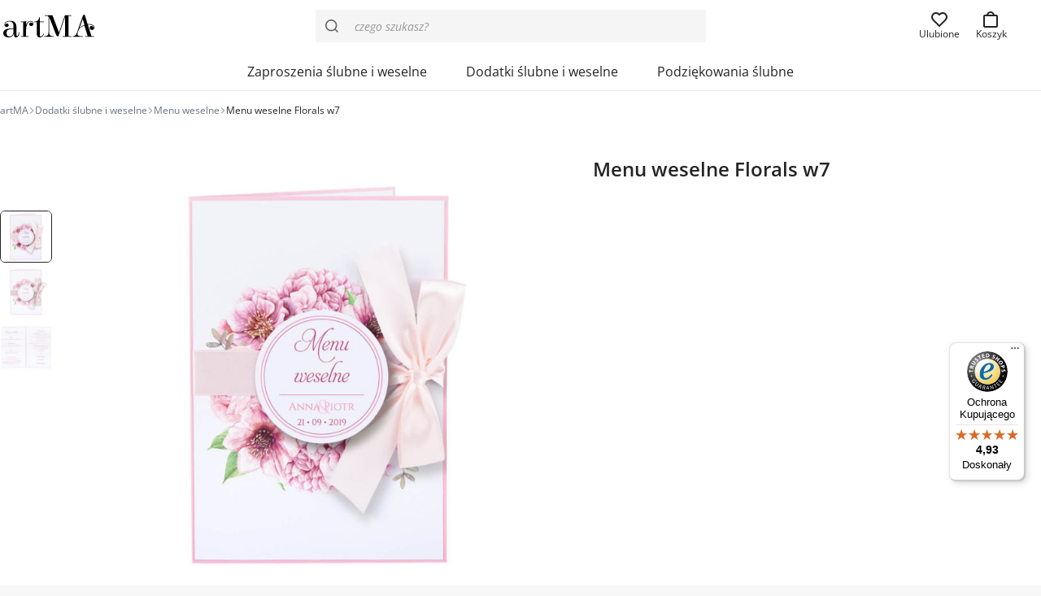

--- FILE ---
content_type: text/html; charset=UTF-8
request_url: https://artma-zaproszenia.pl/produkt/menu-weselne-florals-w7/
body_size: 47358
content:
<!-- This page is cached by the Hummingbird Performance plugin v3.18.1 - https://wordpress.org/plugins/hummingbird-performance/. --><!doctype html>
<html lang="pl">
<head>
    <meta charset="utf-8">
    <meta name="viewport" content="width=device-width,initial-scale=1">
    <link rel="preload" href="https://artma-zaproszenia.pl/wp-content/themes/artma/assets/fonts/OpenSansVariable.woff2" as="font" type="font/woff2" crossorigin>
    <style>
        @font-face {
            font-family: 'Open Sans';
            font-style: normal;
            font-weight: 400 700;
            font-display: swap;
            src: url('https://artma-zaproszenia.pl/wp-content/themes/artma/assets/fonts/OpenSansVariable.woff2') format('woff2');
        }
        @font-face {
            font-family: 'Open Sans';
            font-style: italic;
            font-weight: 400 700;
            font-display: swap;
            src: url('https://artma-zaproszenia.pl/wp-content/themes/artma/assets/fonts/OpenSansVariable-Italic.woff2') format('woff2');
        }
        @font-face {
            font-family: 'Open Sans Fallback';
            font-style: normal;
            font-display: swap;
            src: local('Arial');
            size-adjust: 104%;
        }
        @font-face {
            font-family: 'Open Sans Fallback';
            font-style: italic;
            font-display: swap;
            src: local('Arial Italic');
            size-adjust: 104%;
        }
    </style>
            <link href="https://artma-zaproszenia.pl/wp-content/uploads/2024/04/favicon.svg" type="image/svg+xml" rel="icon">
        <title>Menu weselne z grafiką kwiatów w kolorze różowym - Sklep artMA</title>

<!-- Google Tag Manager for WordPress by gtm4wp.com -->
<script data-cfasync="false" data-pagespeed-no-defer>
	var gtm4wp_datalayer_name = "dataLayer";
	var dataLayer = dataLayer || [];
	const gtm4wp_use_sku_instead = 0;
	const gtm4wp_currency = 'PLN';
	const gtm4wp_product_per_impression = 20;
	const gtm4wp_clear_ecommerce = false;
	const gtm4wp_datalayer_max_timeout = 2000;
</script>
<!-- End Google Tag Manager for WordPress by gtm4wp.com -->
<!-- The SEO Framework: stworzone przez Sybre Waaijer -->
<link rel="canonical" href="https://artma-zaproszenia.pl/produkt/menu-weselne-florals-w7/" />
<meta property="og:type" content="product" />
<meta property="og:locale" content="pl_PL" />
<meta property="og:site_name" content="Sklep artMA" />
<meta property="og:title" content="Menu weselne z grafiką kwiatów w kolorze różowym - Sklep artMA" />
<meta property="og:url" content="https://artma-zaproszenia.pl/produkt/menu-weselne-florals-w7/" />
<meta property="og:image" content="https://artma-zaproszenia.pl/wp-content/uploads/2018/08/menu-weselne-florals-w7-wierzch-2.jpg" />
<meta property="og:image:width" content="1000" />
<meta property="og:image:height" content="1000" />
<meta property="og:image:alt" content="karty menu weselne spis dań na stół motyw kwiatowy personalizacja" />
<meta property="article:published_time" content="2018-08-15T16:51:54+00:00" />
<meta property="article:modified_time" content="2026-01-04T13:42:33+00:00" />
<meta name="twitter:card" content="summary_large_image" />
<meta name="twitter:title" content="Menu weselne z grafiką kwiatów w kolorze różowym - Sklep artMA" />
<meta name="twitter:image" content="https://artma-zaproszenia.pl/wp-content/uploads/2018/08/menu-weselne-florals-w7-wierzch-2.jpg" />
<meta name="twitter:image:alt" content="karty menu weselne spis dań na stół motyw kwiatowy personalizacja" />
<meta name="google-site-verification" content="C-Jv6uqJg_FZxGhiUgywiL42iT3AsPbipxtScjzIytY" />
<script type="application/ld+json">{"@context":"https://schema.org","@graph":[{"@type":"WebSite","@id":"https://artma-zaproszenia.pl/#/schema/WebSite","url":"https://artma-zaproszenia.pl/","name":"Sklep artMA","description":"Zaproszenia ślubne i dodatki weselne","inLanguage":"pl-PL","potentialAction":{"@type":"SearchAction","target":{"@type":"EntryPoint","urlTemplate":"https://artma-zaproszenia.pl/search/{search_term_string}/"},"query-input":"required name=search_term_string"},"publisher":{"@type":"Organization","@id":"https://artma-zaproszenia.pl/#/schema/Organization","name":"Sklep artMA","url":"https://artma-zaproszenia.pl/","sameAs":"https://www.facebook.com/ArtMAlublin/","logo":{"@type":"ImageObject","url":"https://artma-zaproszenia.pl/wp-content/uploads/2024/04/cropped-favicon.png","contentUrl":"https://artma-zaproszenia.pl/wp-content/uploads/2024/04/cropped-favicon.png","width":512,"height":512,"contentSize":"6080"}}},{"@type":"WebPage","@id":"https://artma-zaproszenia.pl/produkt/menu-weselne-florals-w7/","url":"https://artma-zaproszenia.pl/produkt/menu-weselne-florals-w7/","name":"Menu weselne z grafiką kwiatów w kolorze różowym - Sklep artMA","inLanguage":"pl-PL","isPartOf":{"@id":"https://artma-zaproszenia.pl/#/schema/WebSite"},"breadcrumb":{"@type":"BreadcrumbList","@id":"https://artma-zaproszenia.pl/#/schema/BreadcrumbList","itemListElement":[{"@type":"ListItem","position":1,"item":"https://artma-zaproszenia.pl/","name":"Sklep artMA"},{"@type":"ListItem","position":2,"item":"https://artma-zaproszenia.pl/shop/","name":"Sklep artMA"},{"@type":"ListItem","position":3,"name":"Menu weselne z grafiką kwiatów w kolorze różowym"}]},"potentialAction":{"@type":"ReadAction","target":"https://artma-zaproszenia.pl/produkt/menu-weselne-florals-w7/"},"datePublished":"2018-08-15T16:51:54+00:00","dateModified":"2026-01-04T13:42:33+00:00"}]}</script>
<!-- / The SEO Framework: stworzone przez Sybre Waaijer | 3.32ms meta | 0.20ms boot -->

<style id='wp-img-auto-sizes-contain-inline-css' type='text/css'>
img:is([sizes=auto i],[sizes^="auto," i]){contain-intrinsic-size:3000px 1500px}
/*# sourceURL=wp-img-auto-sizes-contain-inline-css */
</style>
<style id='themecomplete-styles-header-inline-css' type='text/css'>
:root {--tcgaprow: 15px;--tcgapcolumn: 15px;}
/*# sourceURL=themecomplete-styles-header-inline-css */
</style>
<style id='classic-theme-styles-inline-css' type='text/css'>
/*! This file is auto-generated */
.wp-block-button__link{color:#fff;background-color:#32373c;border-radius:9999px;box-shadow:none;text-decoration:none;padding:calc(.667em + 2px) calc(1.333em + 2px);font-size:1.125em}.wp-block-file__button{background:#32373c;color:#fff;text-decoration:none}
/*# sourceURL=/wp-includes/css/classic-themes.min.css */
</style>
<style id='woocommerce-inline-inline-css' type='text/css'>
.woocommerce form .form-row .required { visibility: visible; }
/*# sourceURL=woocommerce-inline-inline-css */
</style>
<link rel='stylesheet' id='dgwt-wcas-style-css' href='https://artma-zaproszenia.pl/wp-content/plugins/ajax-search-for-woocommerce-premium/assets/css/style.min.css?ver=1.32.2' type='text/css' media='all' />
<link rel='stylesheet' id='artma-style-css' href='https://artma-zaproszenia.pl/wp-content/themes/artma/assets/dist/app.min.css?ver=1.9.3' type='text/css' media='all' />
<style id='artma-style-inline-css' type='text/css'>
:root{--color-primary:#c53459;--color-primary-strong:#a82949;--color-gray-900:#242424;--color-blue-600:#3357c1;}
/*# sourceURL=artma-style-inline-css */
</style>
<link rel='stylesheet' id='flexible-shipping-free-shipping-css' href='https://artma-zaproszenia.pl/wp-content/plugins/flexible-shipping/assets/dist/css/free-shipping.css?ver=6.5.3.2' type='text/css' media='all' />
<script type="text/template" id="tmpl-variation-template">
	<div class="woocommerce-variation-description">{{{ data.variation.variation_description }}}</div>
	<div class="woocommerce-variation-price">{{{ data.variation.price_html }}}</div>
	<div class="woocommerce-variation-availability">{{{ data.variation.availability_html }}}</div>
</script>
<script type="text/template" id="tmpl-unavailable-variation-template">
	<p role="alert">Przepraszamy, ten produkt jest niedostępny. Prosimy wybrać inną kombinację.</p>
</script>
<script type="text/javascript" src="https://artma-zaproszenia.pl/wp-includes/js/jquery/jquery.min.js?ver=3.7.1" id="jquery-core-js"></script>
<script type="text/javascript" src="https://artma-zaproszenia.pl/wp-includes/js/underscore.min.js?ver=1.13.7" id="underscore-js"></script>
<script type="text/javascript" id="wp-util-js-extra">
/* <![CDATA[ */
var _wpUtilSettings = {"ajax":{"url":"/wp-admin/admin-ajax.php"}};
//# sourceURL=wp-util-js-extra
/* ]]> */
</script>
<script type="text/javascript" src="https://artma-zaproszenia.pl/wp-includes/js/wp-util.min.js?ver=6.9" id="wp-util-js"></script>
<script type="text/javascript" src="https://artma-zaproszenia.pl/wp-content/plugins/woocommerce/assets/js/jquery-blockui/jquery.blockUI.min.js?ver=2.7.0-wc.10.4.3" id="wc-jquery-blockui-js" data-wp-strategy="defer"></script>
<script type="text/javascript" id="wc-single-product-js-extra">
/* <![CDATA[ */
var wc_single_product_params = {"i18n_required_rating_text":"Prosz\u0119 wybra\u0107 ocen\u0119","i18n_rating_options":["1 z 5 gwiazdek","2 z 5 gwiazdek","3 z 5 gwiazdek","4 z 5 gwiazdek","5 z 5 gwiazdek"],"i18n_product_gallery_trigger_text":"Wy\u015bwietl pe\u0142noekranow\u0105 galeri\u0119 obrazk\u00f3w","review_rating_required":"no","flexslider":{"rtl":false,"animation":"slide","smoothHeight":true,"directionNav":false,"controlNav":"thumbnails","slideshow":false,"animationSpeed":500,"animationLoop":false,"allowOneSlide":false},"zoom_enabled":"","zoom_options":[],"photoswipe_enabled":"","photoswipe_options":{"shareEl":false,"closeOnScroll":false,"history":false,"hideAnimationDuration":0,"showAnimationDuration":0},"flexslider_enabled":""};
//# sourceURL=wc-single-product-js-extra
/* ]]> */
</script>
<script type="text/javascript" src="https://artma-zaproszenia.pl/wp-content/plugins/woocommerce/assets/js/frontend/single-product.min.js?ver=10.4.3" id="wc-single-product-js" defer="defer" data-wp-strategy="defer"></script>
<script type="text/javascript" src="https://artma-zaproszenia.pl/wp-content/plugins/woocommerce/assets/js/js-cookie/js.cookie.min.js?ver=2.1.4-wc.10.4.3" id="wc-js-cookie-js" defer="defer" data-wp-strategy="defer"></script>
<script type="text/javascript" id="woocommerce-js-extra">
/* <![CDATA[ */
var woocommerce_params = {"ajax_url":"/wp-admin/admin-ajax.php","wc_ajax_url":"/?wc-ajax=%%endpoint%%","i18n_password_show":"Poka\u017c has\u0142o","i18n_password_hide":"Ukryj has\u0142o"};
//# sourceURL=woocommerce-js-extra
/* ]]> */
</script>
<script type="text/javascript" src="https://artma-zaproszenia.pl/wp-content/plugins/woocommerce/assets/js/frontend/woocommerce.min.js?ver=10.4.3" id="woocommerce-js" defer="defer" data-wp-strategy="defer"></script>
<script type="text/javascript" id="wc-cart-fragments-js-extra">
/* <![CDATA[ */
var wc_cart_fragments_params = {"ajax_url":"/wp-admin/admin-ajax.php","wc_ajax_url":"/?wc-ajax=%%endpoint%%","cart_hash_key":"wc_cart_hash_eccbd59c40ae6b92b3ef6735457f02c2","fragment_name":"wc_fragments_eccbd59c40ae6b92b3ef6735457f02c2","request_timeout":"5000"};
//# sourceURL=wc-cart-fragments-js-extra
/* ]]> */
</script>
<script type="text/javascript" src="https://artma-zaproszenia.pl/wp-content/plugins/woocommerce/assets/js/frontend/cart-fragments.min.js?ver=10.4.3" id="wc-cart-fragments-js" defer="defer" data-wp-strategy="defer"></script>

<!-- Google Tag Manager for WordPress by gtm4wp.com -->
<!-- GTM Container placement set to off -->
<script data-cfasync="false" data-pagespeed-no-defer>
	var dataLayer_content = {"pagePostType":"product","pagePostType2":"single-product","pagePostAuthor":"artMA","browserName":"","browserVersion":"","browserEngineName":"","browserEngineVersion":"","osName":"","osVersion":"","deviceType":"bot","deviceManufacturer":"","deviceModel":"","customerTotalOrders":0,"customerTotalOrderValue":0,"customerFirstName":"","customerLastName":"","customerBillingFirstName":"","customerBillingLastName":"","customerBillingCompany":"","customerBillingAddress1":"","customerBillingAddress2":"","customerBillingCity":"","customerBillingState":"","customerBillingPostcode":"","customerBillingCountry":"","customerBillingEmail":"","customerBillingEmailHash":"","customerBillingPhone":"","customerShippingFirstName":"","customerShippingLastName":"","customerShippingCompany":"","customerShippingAddress1":"","customerShippingAddress2":"","customerShippingCity":"","customerShippingState":"","customerShippingPostcode":"","customerShippingCountry":"","cartContent":{"totals":{"applied_coupons":[],"discount_total":0,"subtotal":0,"total":0},"items":[]},"productRatingCounts":[],"productAverageRating":0,"productReviewCount":0,"productType":"simple","productIsVariable":0};
	dataLayer.push( dataLayer_content );
</script>
<script data-cfasync="false" data-pagespeed-no-defer>
	console.warn && console.warn("[GTM4WP] Google Tag Manager container code placement set to OFF !!!");
	console.warn && console.warn("[GTM4WP] Data layer codes are active but GTM container must be loaded using custom coding !!!");
</script>
<!-- End Google Tag Manager for WordPress by gtm4wp.com -->		<style>
			.dgwt-wcas-ico-magnifier,.dgwt-wcas-ico-magnifier-handler{max-width:20px}.dgwt-wcas-search-wrapp{max-width:480px}.dgwt-wcas-search-wrapp .dgwt-wcas-sf-wrapp input[type=search].dgwt-wcas-search-input,.dgwt-wcas-search-wrapp .dgwt-wcas-sf-wrapp input[type=search].dgwt-wcas-search-input:hover,.dgwt-wcas-search-wrapp .dgwt-wcas-sf-wrapp input[type=search].dgwt-wcas-search-input:focus{background-color:#f5f5f5;border-color:#f5f5f5}		</style>
			<noscript><style>.woocommerce-product-gallery{ opacity: 1 !important; }</style></noscript>
	<link rel="icon" href="https://artma-zaproszenia.pl/wp-content/uploads/2024/04/cropped-favicon-32x32.png" sizes="32x32" />
<link rel="icon" href="https://artma-zaproszenia.pl/wp-content/uploads/2024/04/cropped-favicon-192x192.png" sizes="192x192" />
<link rel="apple-touch-icon" href="https://artma-zaproszenia.pl/wp-content/uploads/2024/04/cropped-favicon-180x180.png" />
<meta name="msapplication-TileImage" content="https://artma-zaproszenia.pl/wp-content/uploads/2024/04/cropped-favicon-270x270.png" />
<style>.easypack_show_geowidget {
                                  background:  #212121 !important;
                                }</style>		<style type="text/css" id="wp-custom-css">
			.podziekowanie-dla-rodzicow-karafka-ul li:last-child, .koperta-z-brokatowa-wklejka-ul li:first-child{
	pointer-events: none;
	opacity: 0.5 !important;
}

.a-lightbox-body {
	display: flex;
	justify-content: center;
	align-items: center;
}

.a-lightbox-image {
	max-height: calc(100vh - 70px);
}

@media (min-width: 64rem),(orientation:landscape) {
	#tm-tooltip {
		max-width: min(32rem, 50vw) !important
	}
}

.tc-price-wrap .after-amount {
	font-size: var(--text-sm);
}

li.tmcp-field-wrap.tmhexcolorimage-li-nowh.tm-per-row.is-separator.tc-mode-color.thinline {
    flex-basis: 100% !important;
		max-width: 100% !important;
    font-weight: var(--font-weight-bold);
    font-size: var(--text-sm);
    margin-top: var(--spacing);
}		</style>
		<script>
    window.dataLayer = window.dataLayer || [];

    function gtag() {
        dataLayer.push(arguments);
    }

    if (localStorage.getItem('consentMode') === null) {
        gtag('consent', 'default', {
            'ad_storage': 'denied',
            'ad_user_data': 'denied',
            'ad_personalization': 'denied',
            'analytics_storage': 'denied',
					'wait_for_update': 500,
        });
    } else {
        gtag('consent', 'default', JSON.parse(localStorage.getItem('consentMode')));
    }
</script>
<!-- Google Tag Manager -->
<script>
    (function(w, d, s, l, i) {
        w[l] = w[l] || [];
        w[l].push({
            'gtm.start': new Date().getTime(),
            event: 'gtm.js'
        });
        var f = d.getElementsByTagName(s)[0],
            j = d.createElement(s),
            dl = l != 'dataLayer' ? '&l=' + l : '';
        j.async = true;
        j.src =
            'https://www.googletagmanager.com/gtm.js?id=' + i + dl;
        f.parentNode.insertBefore(j, f);
    })(window, document, 'script', 'dataLayer', 'GTM-TPK8H4SJ');
</script>
<!-- End Google Tag Manager -->
<script async data-mobile-y-offset="75" data-desktop-y-offset="75" data-mobile-position="right" charset="UTF-8" src="//widgets.trustedshops.com/js/X623BFA4439DE41C0DF7114120D0E3735.js"></script><script class="tm-hidden" type="text/template" id="tmpl-tc-cart-options-popup">
	<div class='header'>
		<h3>{{{ data.title }}}</h3>
	</div>
	<div id='{{{ data.id }}}' class='float-editbox'>{{{ data.html }}}</div>
	<div class='footer'>
		<div class='inner'>
			<span class='tm-button button button-secondary button-large floatbox-cancel'>{{{ data.close }}}</span>
		</div>
	</div>
</script>
<script class="tm-hidden" type="text/template" id="tmpl-tc-lightbox">
	<div class="tc-lightbox-wrap">
		<span class="tc-lightbox-button tcfa tcfa-search tc-transition tcinit"></span>
	</div>
</script>
<script class="tm-hidden" type="text/template" id="tmpl-tc-lightbox-zoom">
	<span class="tc-lightbox-button-close tcfa tcfa-times"></span>
	{{{ data.img }}}
</script>
<script class="tm-hidden" type="text/template" id="tmpl-tc-final-totals">
	<dl class="tm-extra-product-options-totals tm-custom-price-totals">
		<# if (data.show_unit_price==true){ #>		<dt class="tm-unit-price">{{{ data.unit_price }}}</dt>
		<dd class="tm-unit-price">
		{{{ data.totals_box_before_unit_price }}}<span class="price amount options">{{{ data.formatted_unit_price }}}</span>{{{ data.totals_box_after_unit_price }}}
		</dd>		<# } #>
		<# if (data.show_options_vat==true){ #>		<dt class="tm-vat-options-totals">{{{ data.options_vat_total }}}</dt>
		<dd class="tm-vat-options-totals">
		{{{ data.totals_box_before_vat_options_totals_price }}}<span class="price amount options">{{{ data.formatted_vat_options_total }}}</span>{{{ data.totals_box_after_vat_options_totals_price }}}
		</dd>		<# } #>
		<# if (data.show_options_total==true){ #>		<dt class="tm-options-totals">{{{ data.options_total }}}</dt>
		<dd class="tm-options-totals">
		{{{ data.totals_box_before_options_totals_price }}}<span class="price amount options">{{{ data.formatted_options_total }}}</span>{{{ data.totals_box_after_options_totals_price }}}
		</dd>		<# } #>
		<# if (data.show_fees_total==true){ #>		<dt class="tm-fee-totals">{{{ data.fees_total }}}</dt>
		<dd class="tm-fee-totals">
		{{{ data.totals_box_before_fee_totals_price }}}<span class="price amount fees">{{{ data.formatted_fees_total }}}</span>{{{ data.totals_box_after_fee_totals_price }}}
		</dd>		<# } #>
		<# if (data.show_extra_fee==true){ #>		<dt class="tm-extra-fee">{{{ data.extra_fee }}}</dt>
		<dd class="tm-extra-fee">
		{{{ data.totals_box_before_extra_fee_price }}}<span class="price amount options extra-fee">{{{ data.formatted_extra_fee }}}</span>{{{ data.totals_box_after_extra_fee_price }}}
		</dd>		<# } #>
		<# if (data.show_final_total==true){ #>		<dt class="tm-final-totals">{{{ data.final_total }}}</dt>
		<dd class="tm-final-totals">
		{{{ data.totals_box_before_final_totals_price }}}<span class="price amount final">{{{ data.formatted_final_total }}}</span>{{{ data.totals_box_after_final_totals_price }}}
		</dd>		<# } #>
			</dl>
</script>
<script class="tm-hidden" type="text/template" id="tmpl-tc-plain-price">
	{{{ data.price }}}
</script>
<script class="tm-hidden" type="text/template" id="tmpl-tc-suffix">
	</script>
<script class="tm-hidden" type="text/template" id="tmpl-tc-main-suffix">
	</script>
<script class="tm-hidden" type="text/template" id="tmpl-tc-price">
	&lt;span class=&quot;woocommerce-Price-amount amount&quot;&gt;&lt;bdi&gt;{{{ data.price }}}&nbsp;&lt;span class=&quot;woocommerce-Price-currencySymbol&quot;&gt;&#122;&#322;&lt;/span&gt;&lt;/bdi&gt;&lt;/span&gt;</script>
<script class="tm-hidden" type="text/template" id="tmpl-tc-price-m">
	&lt;span class=&quot;woocommerce-Price-amount amount&quot;&gt;&lt;bdi&gt;-{{{ data.price }}}&nbsp;&lt;span class=&quot;woocommerce-Price-currencySymbol&quot;&gt;&#122;&#322;&lt;/span&gt;&lt;/bdi&gt;&lt;/span&gt;</script>
<script class="tm-hidden" type="text/template" id="tmpl-tc-sale-price">
	&lt;ins aria-label=&quot;Cena w promocji {{{ data.sale_price }}}&nbsp;&#122;&#322;&quot;&gt;&lt;span class=&quot;woocommerce-Price-amount amount&quot;&gt;&lt;bdi&gt;{{{ data.sale_price }}}&nbsp;&lt;span class=&quot;woocommerce-Price-currencySymbol&quot;&gt;&#122;&#322;&lt;/span&gt;&lt;/bdi&gt;&lt;/span&gt;&lt;/ins&gt; &lt;del aria-label=&quot;Pierwotna cena {{{ data.price }}}&nbsp;&#122;&#322;&quot;&gt;&lt;span class=&quot;woocommerce-Price-amount amount&quot;&gt;&lt;bdi&gt;{{{ data.price }}}&nbsp;&lt;span class=&quot;woocommerce-Price-currencySymbol&quot;&gt;&#122;&#322;&lt;/span&gt;&lt;/bdi&gt;&lt;/span&gt;&lt;/del&gt;</script>
<script class="tm-hidden" type="text/template" id="tmpl-tc-sale-price-m10">
	&lt;ins aria-label=&quot;Cena w promocji {{{ data.sale_price }}}&nbsp;&#122;&#322;&quot;&gt;&lt;span class=&quot;woocommerce-Price-amount amount&quot;&gt;&lt;bdi&gt;{{{ data.sale_price }}}&nbsp;&lt;span class=&quot;woocommerce-Price-currencySymbol&quot;&gt;&#122;&#322;&lt;/span&gt;&lt;/bdi&gt;&lt;/span&gt;&lt;/ins&gt; &lt;del aria-label=&quot;Pierwotna cena -{{{ data.price }}}&nbsp;&#122;&#322;&quot;&gt;&lt;span class=&quot;woocommerce-Price-amount amount&quot;&gt;&lt;bdi&gt;-{{{ data.price }}}&nbsp;&lt;span class=&quot;woocommerce-Price-currencySymbol&quot;&gt;&#122;&#322;&lt;/span&gt;&lt;/bdi&gt;&lt;/span&gt;&lt;/del&gt;</script>
<script class="tm-hidden" type="text/template" id="tmpl-tc-sale-price-m01">
	&lt;ins aria-label=&quot;Cena w promocji -{{{ data.sale_price }}}&nbsp;&#122;&#322;&quot;&gt;&lt;span class=&quot;woocommerce-Price-amount amount&quot;&gt;&lt;bdi&gt;-{{{ data.sale_price }}}&nbsp;&lt;span class=&quot;woocommerce-Price-currencySymbol&quot;&gt;&#122;&#322;&lt;/span&gt;&lt;/bdi&gt;&lt;/span&gt;&lt;/ins&gt; &lt;del aria-label=&quot;Pierwotna cena {{{ data.price }}}&nbsp;&#122;&#322;&quot;&gt;&lt;span class=&quot;woocommerce-Price-amount amount&quot;&gt;&lt;bdi&gt;{{{ data.price }}}&nbsp;&lt;span class=&quot;woocommerce-Price-currencySymbol&quot;&gt;&#122;&#322;&lt;/span&gt;&lt;/bdi&gt;&lt;/span&gt;&lt;/del&gt;</script>
<script class="tm-hidden" type="text/template" id="tmpl-tc-sale-price-m11">
	&lt;ins aria-label=&quot;Cena w promocji -{{{ data.sale_price }}}&nbsp;&#122;&#322;&quot;&gt;&lt;span class=&quot;woocommerce-Price-amount amount&quot;&gt;&lt;bdi&gt;-{{{ data.sale_price }}}&nbsp;&lt;span class=&quot;woocommerce-Price-currencySymbol&quot;&gt;&#122;&#322;&lt;/span&gt;&lt;/bdi&gt;&lt;/span&gt;&lt;/ins&gt; &lt;del aria-label=&quot;Pierwotna cena -{{{ data.price }}}&nbsp;&#122;&#322;&quot;&gt;&lt;span class=&quot;woocommerce-Price-amount amount&quot;&gt;&lt;bdi&gt;-{{{ data.price }}}&nbsp;&lt;span class=&quot;woocommerce-Price-currencySymbol&quot;&gt;&#122;&#322;&lt;/span&gt;&lt;/bdi&gt;&lt;/span&gt;&lt;/del&gt;</script>
<script class="tm-hidden" type="text/template" id="tmpl-tc-section-pop-link">
	<div id="tm-section-pop-up" class="floatbox fl-overlay tm-section-pop-up single">
	<div class="tm-extra-product-options flasho tc-wrapper tm-animated appear">
		<div class='header'><h3>{{{ data.title }}}</h3></div>
		<div class="float-editbox" id="tc-floatbox-content"></div>
		<div class='footer'>
			<div class='inner'>
				<span class='tm-button button button-secondary button-large floatbox-cancel'>{{{ data.close }}}</span>
			</div>
		</div>
	</div>
	</div>
</script>
<script class="tm-hidden" type="text/template" id="tmpl-tc-floating-box-nks"><# if (data.values.length) {#>
	{{{ data.html_before }}}
	<div class="tc-row tm-fb-labels">
		<span class="tc-cell tcwidth tcwidth-25 tm-fb-title">{{{ data.option_label }}}</span>
		<span class="tc-cell tcwidth tcwidth-25 tm-fb-value">{{{ data.option_value }}}</span>
		<span class="tc-cell tcwidth tcwidth-25 tm-fb-quantity">{{{ data.option_qty }}}</span>
		<span class="tc-cell tcwidth tcwidth-25 tm-fb-price">{{{ data.option_price }}}</span>
	</div>
	<# for (var i = 0; i < data.values.length; i++) { #>
		<# if (data.values[i].label_show=='' || data.values[i].value_show=='') {#>
	<div class="tc-row tm-fb-data">
			<# if (data.values[i].label_show=='') {#>
		<span class="tc-cell tcwidth tcwidth-25 tm-fb-title">{{{ data.values[i].title }}}</span>
			<# } #>
			<# if (data.values[i].value_show=='') {#>
		<span class="tc-cell tcwidth tcwidth-25 tm-fb-value">{{{ data.values[i].value }}}</span>
			<# } #>
		<span class="tc-cell tcwidth tcwidth-25 tm-fb-quantity">{{{ data.values[i].quantity }}}</span>
		<span class="tc-cell tcwidth tcwidth-25 tm-fb-price">{{{ data.values[i].price }}}</span>
	</div>
		<# } #>
	<# } #>
	{{{ data.html_after }}}
	<# }#>
	{{{ data.totals }}}</script>
<script class="tm-hidden" type="text/template" id="tmpl-tc-floating-box"><# if (data.values.length) {#>
	{{{ data.html_before }}}
	<dl class="tm-fb">
		<# for (var i = 0; i < data.values.length; i++) { #>
			<# if (data.values[i].label_show=='') {#>
		<dt class="tm-fb-title">{{{ data.values[i].title }}}</dt>
			<# } #>
			<# if (data.values[i].value_show=='') {#>
		<dd class="tm-fb-value">{{{ data.values[i].value }}}<# if (data.values[i].quantity > 1) {#><span class="tm-fb-quantity"> &times; {{{ data.values[i].quantity }}}</span><#}#></dd>
			<# } #>
		<# } #>
	</dl>
	{{{ data.html_after }}}
	<# }#>{{{ data.totals }}}</script>
<script class="tm-hidden" type="text/template" id="tmpl-tc-chars-remanining">
	<span class="tc-chars">
		<span class="tc-chars-remanining">{{{ data.maxlength }}}</span>
		<span class="tc-remaining"> {{{ data.characters_remaining }}}</span>
	</span>
</script>
<script class="tm-hidden" type="text/template" id="tmpl-tc-formatted-price">{{{ data.before_price_text }}}<# if (data.customer_price_format_wrap_start) {#>
	{{{ data.customer_price_format_wrap_start }}}
	<# } #>&lt;span class=&quot;woocommerce-Price-amount amount&quot;&gt;&lt;bdi&gt;{{{ data.price }}}&nbsp;&lt;span class=&quot;woocommerce-Price-currencySymbol&quot;&gt;&#122;&#322;&lt;/span&gt;&lt;/bdi&gt;&lt;/span&gt;<# if (data.customer_price_format_wrap_end) {#>
	{{{ data.customer_price_format_wrap_end }}}
	<# } #>{{{ data.after_price_text }}}</script>
<script class="tm-hidden" type="text/template" id="tmpl-tc-formatted-sale-price">{{{ data.before_price_text }}}<# if (data.customer_price_format_wrap_start) {#>
	{{{ data.customer_price_format_wrap_start }}}
	<# } #>&lt;ins aria-label=&quot;Cena w promocji {{{ data.sale_price }}}&nbsp;&#122;&#322;&quot;&gt;&lt;span class=&quot;woocommerce-Price-amount amount&quot;&gt;&lt;bdi&gt;{{{ data.sale_price }}}&nbsp;&lt;span class=&quot;woocommerce-Price-currencySymbol&quot;&gt;&#122;&#322;&lt;/span&gt;&lt;/bdi&gt;&lt;/span&gt;&lt;/ins&gt; &lt;del aria-label=&quot;Pierwotna cena {{{ data.price }}}&nbsp;&#122;&#322;&quot;&gt;&lt;span class=&quot;woocommerce-Price-amount amount&quot;&gt;&lt;bdi&gt;{{{ data.price }}}&nbsp;&lt;span class=&quot;woocommerce-Price-currencySymbol&quot;&gt;&#122;&#322;&lt;/span&gt;&lt;/bdi&gt;&lt;/span&gt;&lt;/del&gt;<# if (data.customer_price_format_wrap_end) {#>
	{{{ data.customer_price_format_wrap_end }}}
	<# } #>{{{ data.after_price_text }}}</script>
<script class="tm-hidden" type="text/template" id="tmpl-tc-upload-messages">
	<div class="header">
		<h3>{{{ data.title }}}</h3>
	</div>
	<div class="float-editbox" id="tc-floatbox-content">
		<div class="tc-upload-messages">
			<div class="tc-upload-message">{{{ data.message }}}</div>
			<# for (var id in data.files) {
				if (data.files.hasOwnProperty(id)) {#>
					<# for (var i in id) {
						if (data.files[id].hasOwnProperty(i)) {#>
						<div class="tc-upload-files">{{{ data.files[id][i] }}}</div>
						<# }
					}#>
				<# }
			}#>
		</div>
	</div>
	<div class="footer">
		<div class="inner">&nbsp;</div>
	</div>
</script>
<style id='global-styles-inline-css' type='text/css'>
:root{--wp--preset--aspect-ratio--square: 1;--wp--preset--aspect-ratio--4-3: 4/3;--wp--preset--aspect-ratio--3-4: 3/4;--wp--preset--aspect-ratio--3-2: 3/2;--wp--preset--aspect-ratio--2-3: 2/3;--wp--preset--aspect-ratio--16-9: 16/9;--wp--preset--aspect-ratio--9-16: 9/16;--wp--preset--color--black: #000000;--wp--preset--color--cyan-bluish-gray: #abb8c3;--wp--preset--color--white: #ffffff;--wp--preset--color--pale-pink: #f78da7;--wp--preset--color--vivid-red: #cf2e2e;--wp--preset--color--luminous-vivid-orange: #ff6900;--wp--preset--color--luminous-vivid-amber: #fcb900;--wp--preset--color--light-green-cyan: #7bdcb5;--wp--preset--color--vivid-green-cyan: #00d084;--wp--preset--color--pale-cyan-blue: #8ed1fc;--wp--preset--color--vivid-cyan-blue: #0693e3;--wp--preset--color--vivid-purple: #9b51e0;--wp--preset--gradient--vivid-cyan-blue-to-vivid-purple: linear-gradient(135deg,rgb(6,147,227) 0%,rgb(155,81,224) 100%);--wp--preset--gradient--light-green-cyan-to-vivid-green-cyan: linear-gradient(135deg,rgb(122,220,180) 0%,rgb(0,208,130) 100%);--wp--preset--gradient--luminous-vivid-amber-to-luminous-vivid-orange: linear-gradient(135deg,rgb(252,185,0) 0%,rgb(255,105,0) 100%);--wp--preset--gradient--luminous-vivid-orange-to-vivid-red: linear-gradient(135deg,rgb(255,105,0) 0%,rgb(207,46,46) 100%);--wp--preset--gradient--very-light-gray-to-cyan-bluish-gray: linear-gradient(135deg,rgb(238,238,238) 0%,rgb(169,184,195) 100%);--wp--preset--gradient--cool-to-warm-spectrum: linear-gradient(135deg,rgb(74,234,220) 0%,rgb(151,120,209) 20%,rgb(207,42,186) 40%,rgb(238,44,130) 60%,rgb(251,105,98) 80%,rgb(254,248,76) 100%);--wp--preset--gradient--blush-light-purple: linear-gradient(135deg,rgb(255,206,236) 0%,rgb(152,150,240) 100%);--wp--preset--gradient--blush-bordeaux: linear-gradient(135deg,rgb(254,205,165) 0%,rgb(254,45,45) 50%,rgb(107,0,62) 100%);--wp--preset--gradient--luminous-dusk: linear-gradient(135deg,rgb(255,203,112) 0%,rgb(199,81,192) 50%,rgb(65,88,208) 100%);--wp--preset--gradient--pale-ocean: linear-gradient(135deg,rgb(255,245,203) 0%,rgb(182,227,212) 50%,rgb(51,167,181) 100%);--wp--preset--gradient--electric-grass: linear-gradient(135deg,rgb(202,248,128) 0%,rgb(113,206,126) 100%);--wp--preset--gradient--midnight: linear-gradient(135deg,rgb(2,3,129) 0%,rgb(40,116,252) 100%);--wp--preset--font-size--small: 13px;--wp--preset--font-size--medium: 20px;--wp--preset--font-size--large: 36px;--wp--preset--font-size--x-large: 42px;--wp--preset--spacing--20: 0.44rem;--wp--preset--spacing--30: 0.67rem;--wp--preset--spacing--40: 1rem;--wp--preset--spacing--50: 1.5rem;--wp--preset--spacing--60: 2.25rem;--wp--preset--spacing--70: 3.38rem;--wp--preset--spacing--80: 5.06rem;--wp--preset--shadow--natural: 6px 6px 9px rgba(0, 0, 0, 0.2);--wp--preset--shadow--deep: 12px 12px 50px rgba(0, 0, 0, 0.4);--wp--preset--shadow--sharp: 6px 6px 0px rgba(0, 0, 0, 0.2);--wp--preset--shadow--outlined: 6px 6px 0px -3px rgb(255, 255, 255), 6px 6px rgb(0, 0, 0);--wp--preset--shadow--crisp: 6px 6px 0px rgb(0, 0, 0);}:where(.is-layout-flex){gap: 0.5em;}:where(.is-layout-grid){gap: 0.5em;}body .is-layout-flex{display: flex;}.is-layout-flex{flex-wrap: wrap;align-items: center;}.is-layout-flex > :is(*, div){margin: 0;}body .is-layout-grid{display: grid;}.is-layout-grid > :is(*, div){margin: 0;}:where(.wp-block-columns.is-layout-flex){gap: 2em;}:where(.wp-block-columns.is-layout-grid){gap: 2em;}:where(.wp-block-post-template.is-layout-flex){gap: 1.25em;}:where(.wp-block-post-template.is-layout-grid){gap: 1.25em;}.has-black-color{color: var(--wp--preset--color--black) !important;}.has-cyan-bluish-gray-color{color: var(--wp--preset--color--cyan-bluish-gray) !important;}.has-white-color{color: var(--wp--preset--color--white) !important;}.has-pale-pink-color{color: var(--wp--preset--color--pale-pink) !important;}.has-vivid-red-color{color: var(--wp--preset--color--vivid-red) !important;}.has-luminous-vivid-orange-color{color: var(--wp--preset--color--luminous-vivid-orange) !important;}.has-luminous-vivid-amber-color{color: var(--wp--preset--color--luminous-vivid-amber) !important;}.has-light-green-cyan-color{color: var(--wp--preset--color--light-green-cyan) !important;}.has-vivid-green-cyan-color{color: var(--wp--preset--color--vivid-green-cyan) !important;}.has-pale-cyan-blue-color{color: var(--wp--preset--color--pale-cyan-blue) !important;}.has-vivid-cyan-blue-color{color: var(--wp--preset--color--vivid-cyan-blue) !important;}.has-vivid-purple-color{color: var(--wp--preset--color--vivid-purple) !important;}.has-black-background-color{background-color: var(--wp--preset--color--black) !important;}.has-cyan-bluish-gray-background-color{background-color: var(--wp--preset--color--cyan-bluish-gray) !important;}.has-white-background-color{background-color: var(--wp--preset--color--white) !important;}.has-pale-pink-background-color{background-color: var(--wp--preset--color--pale-pink) !important;}.has-vivid-red-background-color{background-color: var(--wp--preset--color--vivid-red) !important;}.has-luminous-vivid-orange-background-color{background-color: var(--wp--preset--color--luminous-vivid-orange) !important;}.has-luminous-vivid-amber-background-color{background-color: var(--wp--preset--color--luminous-vivid-amber) !important;}.has-light-green-cyan-background-color{background-color: var(--wp--preset--color--light-green-cyan) !important;}.has-vivid-green-cyan-background-color{background-color: var(--wp--preset--color--vivid-green-cyan) !important;}.has-pale-cyan-blue-background-color{background-color: var(--wp--preset--color--pale-cyan-blue) !important;}.has-vivid-cyan-blue-background-color{background-color: var(--wp--preset--color--vivid-cyan-blue) !important;}.has-vivid-purple-background-color{background-color: var(--wp--preset--color--vivid-purple) !important;}.has-black-border-color{border-color: var(--wp--preset--color--black) !important;}.has-cyan-bluish-gray-border-color{border-color: var(--wp--preset--color--cyan-bluish-gray) !important;}.has-white-border-color{border-color: var(--wp--preset--color--white) !important;}.has-pale-pink-border-color{border-color: var(--wp--preset--color--pale-pink) !important;}.has-vivid-red-border-color{border-color: var(--wp--preset--color--vivid-red) !important;}.has-luminous-vivid-orange-border-color{border-color: var(--wp--preset--color--luminous-vivid-orange) !important;}.has-luminous-vivid-amber-border-color{border-color: var(--wp--preset--color--luminous-vivid-amber) !important;}.has-light-green-cyan-border-color{border-color: var(--wp--preset--color--light-green-cyan) !important;}.has-vivid-green-cyan-border-color{border-color: var(--wp--preset--color--vivid-green-cyan) !important;}.has-pale-cyan-blue-border-color{border-color: var(--wp--preset--color--pale-cyan-blue) !important;}.has-vivid-cyan-blue-border-color{border-color: var(--wp--preset--color--vivid-cyan-blue) !important;}.has-vivid-purple-border-color{border-color: var(--wp--preset--color--vivid-purple) !important;}.has-vivid-cyan-blue-to-vivid-purple-gradient-background{background: var(--wp--preset--gradient--vivid-cyan-blue-to-vivid-purple) !important;}.has-light-green-cyan-to-vivid-green-cyan-gradient-background{background: var(--wp--preset--gradient--light-green-cyan-to-vivid-green-cyan) !important;}.has-luminous-vivid-amber-to-luminous-vivid-orange-gradient-background{background: var(--wp--preset--gradient--luminous-vivid-amber-to-luminous-vivid-orange) !important;}.has-luminous-vivid-orange-to-vivid-red-gradient-background{background: var(--wp--preset--gradient--luminous-vivid-orange-to-vivid-red) !important;}.has-very-light-gray-to-cyan-bluish-gray-gradient-background{background: var(--wp--preset--gradient--very-light-gray-to-cyan-bluish-gray) !important;}.has-cool-to-warm-spectrum-gradient-background{background: var(--wp--preset--gradient--cool-to-warm-spectrum) !important;}.has-blush-light-purple-gradient-background{background: var(--wp--preset--gradient--blush-light-purple) !important;}.has-blush-bordeaux-gradient-background{background: var(--wp--preset--gradient--blush-bordeaux) !important;}.has-luminous-dusk-gradient-background{background: var(--wp--preset--gradient--luminous-dusk) !important;}.has-pale-ocean-gradient-background{background: var(--wp--preset--gradient--pale-ocean) !important;}.has-electric-grass-gradient-background{background: var(--wp--preset--gradient--electric-grass) !important;}.has-midnight-gradient-background{background: var(--wp--preset--gradient--midnight) !important;}.has-small-font-size{font-size: var(--wp--preset--font-size--small) !important;}.has-medium-font-size{font-size: var(--wp--preset--font-size--medium) !important;}.has-large-font-size{font-size: var(--wp--preset--font-size--large) !important;}.has-x-large-font-size{font-size: var(--wp--preset--font-size--x-large) !important;}
/*# sourceURL=global-styles-inline-css */
</style>
<style id='themecomplete-styles-footer-inline-css' type='text/css'>
.woocommerce #content table.cart img.epo-option-image, .woocommerce table.cart img.epo-option-image, .woocommerce-page #content table.cart img.epo-option-image, .woocommerce-page table.cart img.epo-option-image, .woocommerce-mini-cart .cpf-img-on-cart .epo-option-image, .woocommerce-checkout-review-order .cpf-img-on-cart .epo-option-image, .woocommerce-order-details .cpf-img-on-cart .epo-option-image, .epo-option-image, .cpf-img-on-order img, .cpf-img-on-order > * {max-width: calc(70% - var(--tcgapcolumn))  !important;max-height: none !important;}.tm-product-id-27963 .element_0 li{-ms-flex: 0 0 calc((100% / var(--items-per-row)) - (((var(--items-per-row) - 1) / var(--items-per-row)) * var(--tcgapcolumn))) !important;flex: 0 0 calc((100% / var(--items-per-row)) - (((var(--items-per-row) - 1) / var(--items-per-row)) * var(--tcgapcolumn))) !important;max-width:calc((100% / var(--items-per-row)) - (((var(--items-per-row) - 1) / var(--items-per-row)) * var(--tcgapcolumn))) !important;--items-per-row: 6;}.tmhexcolor_0-0-169741a37a8242 .tmhexcolorimage .tc-image{background-color:transparent !important;}.tmhexcolor_0-1-269741a37a8427 .tmhexcolorimage .tc-image{background-color:transparent !important;}.tm-product-id-27963 .element_1 li{-ms-flex: 0 0 calc((100% / var(--items-per-row)) - (((var(--items-per-row) - 1) / var(--items-per-row)) * var(--tcgapcolumn))) !important;flex: 0 0 calc((100% / var(--items-per-row)) - (((var(--items-per-row) - 1) / var(--items-per-row)) * var(--tcgapcolumn))) !important;max-width:calc((100% / var(--items-per-row)) - (((var(--items-per-row) - 1) / var(--items-per-row)) * var(--tcgapcolumn))) !important;--items-per-row: 8;}@media only screen and (min-device-width : 800px) and (max-device-width : 1280px),only screen and (min-width : 800px) and (max-width : 1280px) {.tm-product-id-27963 .element_1 li{-ms-flex: 0 0 calc((100% / var(--items-per-row)) - (((var(--items-per-row) - 1) / var(--items-per-row)) * var(--tcgapcolumn))) !important;flex: 0 0 calc((100% / var(--items-per-row)) - (((var(--items-per-row) - 1) / var(--items-per-row)) * var(--tcgapcolumn))) !important;max-width:calc((100% / var(--items-per-row)) - (((var(--items-per-row) - 1) / var(--items-per-row)) * var(--tcgapcolumn))) !important;--items-per-row: 6;}}@media only screen and (min-device-width : 768px) and (max-device-width : 1024px),only screen and (min-width : 768px) and (max-width : 1024px) {.tm-product-id-27963 .element_1 li{-ms-flex: 0 0 calc((100% / var(--items-per-row)) - (((var(--items-per-row) - 1) / var(--items-per-row)) * var(--tcgapcolumn))) !important;flex: 0 0 calc((100% / var(--items-per-row)) - (((var(--items-per-row) - 1) / var(--items-per-row)) * var(--tcgapcolumn))) !important;max-width:calc((100% / var(--items-per-row)) - (((var(--items-per-row) - 1) / var(--items-per-row)) * var(--tcgapcolumn))) !important;--items-per-row: 6;}}@media only screen and (min-device-width : 481px) and (max-device-width : 767px),only screen and (min-width : 481px) and (max-width : 767px) {.tm-product-id-27963 .element_1 li{-ms-flex: 0 0 calc((100% / var(--items-per-row)) - (((var(--items-per-row) - 1) / var(--items-per-row)) * var(--tcgapcolumn))) !important;flex: 0 0 calc((100% / var(--items-per-row)) - (((var(--items-per-row) - 1) / var(--items-per-row)) * var(--tcgapcolumn))) !important;max-width:calc((100% / var(--items-per-row)) - (((var(--items-per-row) - 1) / var(--items-per-row)) * var(--tcgapcolumn))) !important;--items-per-row: 4;}}@media only screen and (min-device-width: 414px) and (max-device-width: 736px) and (-webkit-min-device-pixel-ratio: 2),only screen and (min-width: 414px) and (max--width: 736px) {.tm-product-id-27963 .element_1 li{-ms-flex: 0 0 calc((100% / var(--items-per-row)) - (((var(--items-per-row) - 1) / var(--items-per-row)) * var(--tcgapcolumn))) !important;flex: 0 0 calc((100% / var(--items-per-row)) - (((var(--items-per-row) - 1) / var(--items-per-row)) * var(--tcgapcolumn))) !important;max-width:calc((100% / var(--items-per-row)) - (((var(--items-per-row) - 1) / var(--items-per-row)) * var(--tcgapcolumn))) !important;--items-per-row: 4;}}@media only screen and (min-device-width: 375px) and (max-device-width: 667px) and (-webkit-min-device-pixel-ratio: 2),only screen and (min-width: 375px) and (max-width: 667px) {.tm-product-id-27963 .element_1 li{-ms-flex: 0 0 calc((100% / var(--items-per-row)) - (((var(--items-per-row) - 1) / var(--items-per-row)) * var(--tcgapcolumn))) !important;flex: 0 0 calc((100% / var(--items-per-row)) - (((var(--items-per-row) - 1) / var(--items-per-row)) * var(--tcgapcolumn))) !important;max-width:calc((100% / var(--items-per-row)) - (((var(--items-per-row) - 1) / var(--items-per-row)) * var(--tcgapcolumn))) !important;--items-per-row: 4;}}@media only screen and (device-width: 320px) and (device-height: 640px) and (-webkit-min-device-pixel-ratio: 2),only screen and (width: 320px) and (height: 640px) {.tm-product-id-27963 .element_1 li{-ms-flex: 0 0 calc((100% / var(--items-per-row)) - (((var(--items-per-row) - 1) / var(--items-per-row)) * var(--tcgapcolumn))) !important;flex: 0 0 calc((100% / var(--items-per-row)) - (((var(--items-per-row) - 1) / var(--items-per-row)) * var(--tcgapcolumn))) !important;max-width:calc((100% / var(--items-per-row)) - (((var(--items-per-row) - 1) / var(--items-per-row)) * var(--tcgapcolumn))) !important;--items-per-row: 4;}}@media only screen and (min-device-width: 320px) and (max-device-width: 568px) and (-webkit-min-device-pixel-ratio: 2), only screen and (min-width: 320px) and (max-width: 568px) {.tm-product-id-27963 .element_1 li{-ms-flex: 0 0 calc((100% / var(--items-per-row)) - (((var(--items-per-row) - 1) / var(--items-per-row)) * var(--tcgapcolumn))) !important;flex: 0 0 calc((100% / var(--items-per-row)) - (((var(--items-per-row) - 1) / var(--items-per-row)) * var(--tcgapcolumn))) !important;max-width:calc((100% / var(--items-per-row)) - (((var(--items-per-row) - 1) / var(--items-per-row)) * var(--tcgapcolumn))) !important;--items-per-row: 4;}}@media only screen and (min-device-width : 320px) and (max-device-width : 480px), only screen and (min-width : 320px) and (max-width : 480px), only screen and (max-width : 319px){.tm-product-id-27963 .element_1 li{-ms-flex: 0 0 calc((100% / var(--items-per-row)) - (((var(--items-per-row) - 1) / var(--items-per-row)) * var(--tcgapcolumn))) !important;flex: 0 0 calc((100% / var(--items-per-row)) - (((var(--items-per-row) - 1) / var(--items-per-row)) * var(--tcgapcolumn))) !important;max-width:calc((100% / var(--items-per-row)) - (((var(--items-per-row) - 1) / var(--items-per-row)) * var(--tcgapcolumn))) !important;--items-per-row: 4;}}.tmhexcolor_1-0-369741a37a8909 .tmhexcolorimage .tc-image{background-color:transparent !important;}.tmhexcolor_1-1-469741a37a8a21 .tmhexcolorimage .tc-image{background-color:transparent !important;}.tmhexcolor_1-2-569741a37a8b48 .tmhexcolorimage .tc-image{background-color:transparent !important;}.tmhexcolor_1-3-669741a37a8c42 .tmhexcolorimage .tc-image{background-color:transparent !important;}.tmhexcolor_1-4-769741a37a8d3b .tmhexcolorimage .tc-image{background-color:transparent !important;}.tmhexcolor_1-5-869741a37a8e29 .tmhexcolorimage .tc-image{background-color:transparent !important;}.tmhexcolor_1-6-969741a37a8f15 .tmhexcolorimage .tc-image{background-color:transparent !important;}.tmhexcolor_1-7-1069741a37a8fff .tmhexcolorimage .tc-image{background-color:transparent !important;}.tmhexcolor_1-8-1169741a37a90e7 .tmhexcolorimage .tc-image{background-color:transparent !important;}.tmhexcolor_1-9-1269741a37a91e5 .tmhexcolorimage .tc-image{background-color:transparent !important;}.tmhexcolor_1-10-1369741a37a92d8 .tmhexcolorimage .tc-image{background-color:transparent !important;}.tmhexcolor_1-11-1469741a37a93f5 .tmhexcolorimage .tc-image{background-color:transparent !important;}.tmhexcolor_1-12-1569741a37a94e8 .tmhexcolorimage .tc-image{background-color:transparent !important;}.tmhexcolor_1-13-1669741a37a9603 .tmhexcolorimage .tc-image{background-color:transparent !important;}.tmhexcolor_1-14-1769741a37a96ff .tmhexcolorimage .tc-image{background-color:transparent !important;}.tmhexcolor_1-15-1869741a37a97eb .tmhexcolorimage .tc-image{background-color:transparent !important;}.tmhexcolor_1-16-1969741a37a98eb .tmhexcolorimage .tc-image{background-color:transparent !important;}.tmhexcolor_1-17-2069741a37a99e4 .tmhexcolorimage .tc-image{background-color:transparent !important;}.tmhexcolor_1-18-2169741a37a9b0d .tmhexcolorimage .tc-image{background-color:transparent !important;}.tmhexcolor_1-19-2269741a37a9bfd .tmhexcolorimage .tc-image{background-color:transparent !important;}.tmhexcolor_1-20-2369741a37a9ce6 .tmhexcolorimage .tc-image{background-color:transparent !important;}.tmhexcolor_1-21-2469741a37a9dee .tmhexcolorimage .tc-image{background-color:transparent !important;}.tmhexcolor_1-22-2569741a37a9ee4 .tmhexcolorimage .tc-image{background-color:transparent !important;}.tmhexcolor_1-23-2669741a37a9fcf .tmhexcolorimage .tc-image{background-color:transparent !important;}.tmhexcolor_1-24-2769741a37aa0d9 .tmhexcolorimage .tc-image{background-color:transparent !important;}.tmhexcolor_1-25-2869741a37aa232 .tmhexcolorimage .tc-image{background-color:transparent !important;}.tmhexcolor_1-26-2969741a37aa347 .tmhexcolorimage .tc-image{background-color:transparent !important;}.tmhexcolor_1-27-3069741a37aa43d .tmhexcolorimage .tc-image{background-color:transparent !important;}.tmhexcolor_1-28-3169741a37aa52b .tmhexcolorimage .tc-image{background-color:transparent !important;}.tmhexcolor_1-29-3269741a37aa617 .tmhexcolorimage .tc-image{background-color:transparent !important;}.tmhexcolor_1-30-3369741a37aa730 .tmhexcolorimage .tc-image{background-color:transparent !important;}.tmhexcolor_1-31-3469741a37aa830 .tmhexcolorimage .tc-image{background-color:transparent !important;}.tmhexcolor_1-32-3569741a37aa91e .tmhexcolorimage .tc-image{background-color:transparent !important;}.tmhexcolor_1-33-3669741a37aaa09 .tmhexcolorimage .tc-image{background-color:transparent !important;}.tm-product-id-27963 .element_2 li{-ms-flex: 0 0 calc((100% / var(--items-per-row)) - (((var(--items-per-row) - 1) / var(--items-per-row)) * var(--tcgapcolumn))) !important;flex: 0 0 calc((100% / var(--items-per-row)) - (((var(--items-per-row) - 1) / var(--items-per-row)) * var(--tcgapcolumn))) !important;max-width:calc((100% / var(--items-per-row)) - (((var(--items-per-row) - 1) / var(--items-per-row)) * var(--tcgapcolumn))) !important;--items-per-row: 3;}@media only screen and (min-device-width : 800px) and (max-device-width : 1280px),only screen and (min-width : 800px) and (max-width : 1280px) {.tm-product-id-27963 .element_2 li{-ms-flex: 0 0 calc((100% / var(--items-per-row)) - (((var(--items-per-row) - 1) / var(--items-per-row)) * var(--tcgapcolumn))) !important;flex: 0 0 calc((100% / var(--items-per-row)) - (((var(--items-per-row) - 1) / var(--items-per-row)) * var(--tcgapcolumn))) !important;max-width:calc((100% / var(--items-per-row)) - (((var(--items-per-row) - 1) / var(--items-per-row)) * var(--tcgapcolumn))) !important;--items-per-row: 1;}}@media only screen and (min-device-width : 768px) and (max-device-width : 1024px),only screen and (min-width : 768px) and (max-width : 1024px) {.tm-product-id-27963 .element_2 li{-ms-flex: 0 0 calc((100% / var(--items-per-row)) - (((var(--items-per-row) - 1) / var(--items-per-row)) * var(--tcgapcolumn))) !important;flex: 0 0 calc((100% / var(--items-per-row)) - (((var(--items-per-row) - 1) / var(--items-per-row)) * var(--tcgapcolumn))) !important;max-width:calc((100% / var(--items-per-row)) - (((var(--items-per-row) - 1) / var(--items-per-row)) * var(--tcgapcolumn))) !important;--items-per-row: 1;}}@media only screen and (min-device-width : 481px) and (max-device-width : 767px),only screen and (min-width : 481px) and (max-width : 767px) {.tm-product-id-27963 .element_2 li{-ms-flex: 0 0 calc((100% / var(--items-per-row)) - (((var(--items-per-row) - 1) / var(--items-per-row)) * var(--tcgapcolumn))) !important;flex: 0 0 calc((100% / var(--items-per-row)) - (((var(--items-per-row) - 1) / var(--items-per-row)) * var(--tcgapcolumn))) !important;max-width:calc((100% / var(--items-per-row)) - (((var(--items-per-row) - 1) / var(--items-per-row)) * var(--tcgapcolumn))) !important;--items-per-row: 1;}}@media only screen and (min-device-width: 414px) and (max-device-width: 736px) and (-webkit-min-device-pixel-ratio: 2),only screen and (min-width: 414px) and (max--width: 736px) {.tm-product-id-27963 .element_2 li{-ms-flex: 0 0 calc((100% / var(--items-per-row)) - (((var(--items-per-row) - 1) / var(--items-per-row)) * var(--tcgapcolumn))) !important;flex: 0 0 calc((100% / var(--items-per-row)) - (((var(--items-per-row) - 1) / var(--items-per-row)) * var(--tcgapcolumn))) !important;max-width:calc((100% / var(--items-per-row)) - (((var(--items-per-row) - 1) / var(--items-per-row)) * var(--tcgapcolumn))) !important;--items-per-row: 1;}}@media only screen and (min-device-width: 375px) and (max-device-width: 667px) and (-webkit-min-device-pixel-ratio: 2),only screen and (min-width: 375px) and (max-width: 667px) {.tm-product-id-27963 .element_2 li{-ms-flex: 0 0 calc((100% / var(--items-per-row)) - (((var(--items-per-row) - 1) / var(--items-per-row)) * var(--tcgapcolumn))) !important;flex: 0 0 calc((100% / var(--items-per-row)) - (((var(--items-per-row) - 1) / var(--items-per-row)) * var(--tcgapcolumn))) !important;max-width:calc((100% / var(--items-per-row)) - (((var(--items-per-row) - 1) / var(--items-per-row)) * var(--tcgapcolumn))) !important;--items-per-row: 1;}}@media only screen and (device-width: 320px) and (device-height: 640px) and (-webkit-min-device-pixel-ratio: 2),only screen and (width: 320px) and (height: 640px) {.tm-product-id-27963 .element_2 li{-ms-flex: 0 0 calc((100% / var(--items-per-row)) - (((var(--items-per-row) - 1) / var(--items-per-row)) * var(--tcgapcolumn))) !important;flex: 0 0 calc((100% / var(--items-per-row)) - (((var(--items-per-row) - 1) / var(--items-per-row)) * var(--tcgapcolumn))) !important;max-width:calc((100% / var(--items-per-row)) - (((var(--items-per-row) - 1) / var(--items-per-row)) * var(--tcgapcolumn))) !important;--items-per-row: 1;}}@media only screen and (min-device-width: 320px) and (max-device-width: 568px) and (-webkit-min-device-pixel-ratio: 2), only screen and (min-width: 320px) and (max-width: 568px) {.tm-product-id-27963 .element_2 li{-ms-flex: 0 0 calc((100% / var(--items-per-row)) - (((var(--items-per-row) - 1) / var(--items-per-row)) * var(--tcgapcolumn))) !important;flex: 0 0 calc((100% / var(--items-per-row)) - (((var(--items-per-row) - 1) / var(--items-per-row)) * var(--tcgapcolumn))) !important;max-width:calc((100% / var(--items-per-row)) - (((var(--items-per-row) - 1) / var(--items-per-row)) * var(--tcgapcolumn))) !important;--items-per-row: 1;}}@media only screen and (min-device-width : 320px) and (max-device-width : 480px), only screen and (min-width : 320px) and (max-width : 480px), only screen and (max-width : 319px){.tm-product-id-27963 .element_2 li{-ms-flex: 0 0 calc((100% / var(--items-per-row)) - (((var(--items-per-row) - 1) / var(--items-per-row)) * var(--tcgapcolumn))) !important;flex: 0 0 calc((100% / var(--items-per-row)) - (((var(--items-per-row) - 1) / var(--items-per-row)) * var(--tcgapcolumn))) !important;max-width:calc((100% / var(--items-per-row)) - (((var(--items-per-row) - 1) / var(--items-per-row)) * var(--tcgapcolumn))) !important;--items-per-row: 3;}}.tm-product-id-27963 .element_3 li{-ms-flex: 0 0 calc((100% / var(--items-per-row)) - (((var(--items-per-row) - 1) / var(--items-per-row)) * var(--tcgapcolumn))) !important;flex: 0 0 calc((100% / var(--items-per-row)) - (((var(--items-per-row) - 1) / var(--items-per-row)) * var(--tcgapcolumn))) !important;max-width:calc((100% / var(--items-per-row)) - (((var(--items-per-row) - 1) / var(--items-per-row)) * var(--tcgapcolumn))) !important;--items-per-row: 8;}.tmhexcolor_3-0-3969741a37aafd4 .tmhexcolorimage .tc-image{background-color:transparent !important;}.tmhexcolor_3-1-4069741a37ab0e1 .tmhexcolorimage .tc-image{background-color:transparent !important;}.tmhexcolor_3-2-4169741a37ab20f .tmhexcolorimage .tc-image{background-color:transparent !important;}.tmhexcolor_3-3-4269741a37ab319 .tmhexcolorimage .tc-image{background-color:transparent !important;}.tmhexcolor_3-4-4369741a37ab40a .tmhexcolorimage .tc-image{background-color:transparent !important;}.tmhexcolor_3-5-4469741a37ab4f4 .tmhexcolorimage .tc-image{background-color:transparent !important;}.tmhexcolor_3-6-4569741a37ab5e2 .tmhexcolorimage .tc-image{background-color:transparent !important;}.tmhexcolor_3-7-4669741a37ab6cb .tmhexcolorimage .tc-image{background-color:transparent !important;}.tmhexcolor_3-8-4769741a37ab7db .tmhexcolorimage .tc-image{background-color:transparent !important;}.tmhexcolor_3-9-4869741a37ab8fb .tmhexcolorimage .tc-image{background-color:transparent !important;}.tmhexcolor_3-10-4969741a37aba08 .tmhexcolorimage .tc-image{background-color:transparent !important;}.tmhexcolor_3-11-5069741a37abafb .tmhexcolorimage .tc-image{background-color:transparent !important;}.tmhexcolor_3-12-5169741a37abc1f .tmhexcolorimage .tc-image{background-color:transparent !important;}.tmhexcolor_3-13-5269741a37abd4f .tmhexcolorimage .tc-image{background-color:transparent !important;}.tmhexcolor_3-14-5369741a37abe8c .tmhexcolorimage .tc-image{background-color:transparent !important;}.tmhexcolor_3-15-5469741a37abf88 .tmhexcolorimage .tc-image{background-color:transparent !important;}.tmhexcolor_3-16-5569741a37ac08b .tmhexcolorimage .tc-image{background-color:transparent !important;}.tmhexcolor_3-17-5669741a37ac17d .tmhexcolorimage .tc-image{background-color:transparent !important;}.tmhexcolor_3-18-5769741a37ac2a3 .tmhexcolorimage .tc-image{background-color:transparent !important;}.tmhexcolor_3-19-5869741a37ac395 .tmhexcolorimage .tc-image{background-color:transparent !important;}.tmhexcolor_3-20-5969741a37ac47c .tmhexcolorimage .tc-image{background-color:transparent !important;}.tmhexcolor_3-21-6069741a37ac591 .tmhexcolorimage .tc-image{background-color:transparent !important;}.tmhexcolor_3-22-6169741a37ac68f .tmhexcolorimage .tc-image{background-color:transparent !important;}.tmhexcolor_3-23-6269741a37ac7b2 .tmhexcolorimage .tc-image{background-color:transparent !important;}.tmhexcolor_3-24-6369741a37ac8b7 .tmhexcolorimage .tc-image{background-color:transparent !important;}.tmhexcolor_3-25-6469741a37ac9de .tmhexcolorimage .tc-image{background-color:transparent !important;}.tmhexcolor_3-26-6569741a37acad9 .tmhexcolorimage .tc-image{background-color:transparent !important;}.tmhexcolor_3-27-6669741a37acbc7 .tmhexcolorimage .tc-image{background-color:transparent !important;}.tmhexcolor_3-28-6769741a37accb3 .tmhexcolorimage .tc-image{background-color:transparent !important;}.tmhexcolor_3-29-6869741a37acda1 .tmhexcolorimage .tc-image{background-color:transparent !important;}.tmhexcolor_3-30-6969741a37ace8a .tmhexcolorimage .tc-image{background-color:transparent !important;}.tmhexcolor_3-31-7069741a37acf70 .tmhexcolorimage .tc-image{background-color:transparent !important;}.tmhexcolor_3-32-7169741a37ad06b .tmhexcolorimage .tc-image{background-color:transparent !important;}.tmhexcolor_3-33-7269741a37ad159 .tmhexcolorimage .tc-image{background-color:transparent !important;}.tmhexcolor_3-34-7369741a37ad23d .tmhexcolorimage .tc-image{background-color:transparent !important;}.tmhexcolor_3-35-7469741a37ad323 .tmhexcolorimage .tc-image{background-color:transparent !important;}.tmhexcolor_3-36-7569741a37ad40d .tmhexcolorimage .tc-image{background-color:transparent !important;}.tmhexcolor_3-37-7669741a37ad52a .tmhexcolorimage .tc-image{background-color:transparent !important;}.tmhexcolor_3-38-7769741a37ad61b .tmhexcolorimage .tc-image{background-color:transparent !important;}.tmhexcolor_3-39-7869741a37ad771 .tmhexcolorimage .tc-image{background-color:transparent !important;}.tmhexcolor_3-40-7969741a37ada5d .tmhexcolorimage .tc-image{background-color:transparent !important;}.tmhexcolor_3-41-8069741a37adb6e .tmhexcolorimage .tc-image{background-color:transparent !important;}.tmhexcolor_3-42-8169741a37adc6c .tmhexcolorimage .tc-image{background-color:transparent !important;}.tmhexcolor_3-43-8269741a37add58 .tmhexcolorimage .tc-image{background-color:transparent !important;}.tmhexcolor_3-44-8369741a37ade3f .tmhexcolorimage .tc-image{background-color:transparent !important;}.tmhexcolor_3-45-8469741a37adf26 .tmhexcolorimage .tc-image{background-color:transparent !important;}.tmhexcolor_3-46-8569741a37ae020 .tmhexcolorimage .tc-image{background-color:transparent !important;}.tmhexcolor_3-47-8669741a37ae10c .tmhexcolorimage .tc-image{background-color:transparent !important;}.tmhexcolor_3-48-8769741a37ae1f2 .tmhexcolorimage .tc-image{background-color:transparent !important;}.tmhexcolor_3-49-8869741a37ae2d8 .tmhexcolorimage .tc-image{background-color:transparent !important;}.tmhexcolor_3-50-8969741a37ae3de .tmhexcolorimage .tc-image{background-color:transparent !important;}.tmhexcolor_3-51-9069741a37ae516 .tmhexcolorimage .tc-image{background-color:transparent !important;}.tmhexcolor_3-52-9169741a37ae64a .tmhexcolorimage .tc-image{background-color:transparent !important;}.tmhexcolor_3-53-9269741a37ae756 .tmhexcolorimage .tc-image{background-color:transparent !important;}.tmhexcolor_3-54-9369741a37ae843 .tmhexcolorimage .tc-image{background-color:transparent !important;}.tmhexcolor_3-55-9469741a37ae929 .tmhexcolorimage .tc-image{background-color:transparent !important;}.tmhexcolor_3-56-9569741a37aea0f .tmhexcolorimage .tc-image{background-color:transparent !important;}.tmhexcolor_3-57-9669741a37aeaf5 .tmhexcolorimage .tc-image{background-color:transparent !important;}.tmhexcolor_3-58-9769741a37aebdc .tmhexcolorimage .tc-image{background-color:transparent !important;}.tmhexcolor_3-59-9869741a37aecc2 .tmhexcolorimage .tc-image{background-color:transparent !important;}.tmhexcolor_3-60-9969741a37aeda6 .tmhexcolorimage .tc-image{background-color:transparent !important;}
/*# sourceURL=themecomplete-styles-footer-inline-css */
</style>
</head>
<body id="top" class="woocommerce menu-weselne-florals-w7 tm-responsive">

<!-- Google Tag Manager (noscript) -->
<noscript>
    <iframe src="https://www.googletagmanager.com/ns.html?id=GTM-TPK8H4SJ" height="0" width="0" style="display:none;visibility:hidden"></iframe>
</noscript>
<!-- End Google Tag Manager (noscript) -->


<header class="a-header" role="banner">
    <a class="absolute left-0 top-0 m-2 z-10 -translate-x-[200vw] bg-gray-100 p-1 text-sm transition-transform focus:translate-x-0" href="#content">Przejdź do treści</a>
    <div class="a-header-wrapper">
        <div class="a-wrapper">
            <div class="flex items-center flex-nowrap justify-between h-14 md:h-16">
                <div class="a-logo-wrapper flex items-center pr-4">
                    <a aria-label="Przejdź do strony głównej" href="https://artma-zaproszenia.pl/">
                        <img width="120" height="30" src="https://artma-zaproszenia.pl/wp-content/uploads/2021/11/logo-full.1a5a871b.svg" class="h-7 no-lazy" alt="artMA logo" loading="eager" decoding="async" />                    </a>
                </div>
                <div class="flex items-center grow">
                    <div  class="dgwt-wcas-search-wrapp dgwt-wcas-no-submit woocommerce dgwt-wcas-style-solaris js-dgwt-wcas-layout-classic dgwt-wcas-layout-classic js-dgwt-wcas-mobile-overlay-disabled">
		<form class="dgwt-wcas-search-form" role="search" action="https://artma-zaproszenia.pl/" method="get">
		<div class="dgwt-wcas-sf-wrapp">
			<div class="absolute z-auto left-0 top-0 flex justify-center items-center h-full ml-3 text-gray-600"><svg class="a-icon size-4" focusable="false" aria-hidden="true"  viewBox="0 0 20 20" xmlns="http://www.w3.org/2000/svg"><path d="m16.03 14.61c1.23-1.54 1.97-3.49 1.97-5.61 0-4.97-4.03-9-9-9s-9 4.03-9 9 4.03 9 9 9c2.12 0 4.07-.74 5.61-1.97l3.97 3.97 1.41-1.41-3.97-3.97zm-7.03 1.39c-3.86 0-7-3.14-7-7s3.14-7 7-7 7 3.14 7 7-3.14 7-7 7z" fill="currentColor"></path></svg></div>			<label class="screen-reader-text"
				for="dgwt-wcas-search-input-1">
				Wyszukiwarka produktów			</label>

			<input
				id="dgwt-wcas-search-input-1"
				type="search"
				class="dgwt-wcas-search-input"
				name="s"
				value=""
				placeholder="czego szukasz?"
				autocomplete="off"
							/>
			<div class="dgwt-wcas-preloader"></div>

			<div class="dgwt-wcas-voice-search"></div>

			
			<input type="hidden" name="post_type" value="product"/>
			<input type="hidden" name="dgwt_wcas" value="1"/>

			
					</div>
	</form>
</div>
                </div>
                <nav class="a-tab-bar" aria-label="Nawigacja w menu głównym, pozycje podrzędne">
                    <a class="a-button a-button-s a-button-plain a-button-expand a-button-vertical md:!hidden" href="https://artma-zaproszenia.pl/">
                        <svg class="a-icon size-5" focusable="false" aria-hidden="true"  viewBox="0 0 20 20" xmlns="http://www.w3.org/2000/svg"><path d="m19.11 5.87014-8-5.330003c-.67-.4500003-1.54-.4500003-2.22 0l-8 5.330003c-.56.37-.89.99-.89 1.66v10.45996c0 1.1.9 2 2 2h16c1.1 0 2-.9 2-2v-10.44996c0-.67-.33-1.29-.89-1.66zm-11.11 12.12996v-6h4v6zm6 0v-6c0-1.1-.9-2-2-2h-4c-1.1 0-2 .9-2 2v6h-4v-10.45996l8-5.34 8 5.33v10.45996h-4z" fill="currentColor"></path></svg>                        <span class="a-button-content">Start</span>
                    </a>
                    <button type="button" class="a-button a-button-s a-button-plain a-button-expand a-button-vertical md:!hidden" aria-controls="main-menu" data-a-menuopen="">
                        <svg class="a-icon size-5" focusable="false" aria-hidden="true"  viewBox="0 0 20 20" xmlns="http://www.w3.org/2000/svg"><path d="m18.9988 3v2h-16.00002v-2zm-16.00002 8h16.00002v-2h-16.00002zm0 6h16.00002v-2h-16.00002z" fill="currentColor"></path></svg>                        <span class="a-button-content">Menu</span>
                    </button>
                    <a class="a-button a-button-s a-button-plain a-button-expand a-button-vertical" href="https://artma-zaproszenia.pl/ulubione/">
                        <svg class="a-icon size-5" focusable="false" aria-hidden="true"  viewBox="0 0 20 20" xmlns="http://www.w3.org/2000/svg"><path d="m18.2798 2.73c-1.11-1.12-2.58-1.73-4.15-1.73s-3.02.61-4.13003 1.71c-1.11-1.1-2.57-1.71-4.13-1.71s-3.04.61-4.15 1.73c-2.280004 2.3-2.280004 6.04 0 8.34l7.57 7.63c.19.19.44.3.71.3.27003 0 .52003-.11.71003-.3l7.57-7.63c2.28-2.3 2.28-6.04 0-8.34zm-1.42 6.94-6.86003 6.91-6.86-6.91c-1.51-1.52-1.51-4 0-5.53.73-.74 1.7-1.14 2.73-1.14s2 .41 2.73 1.14l.69.69c.38.38 1.04003.38 1.42003 0l.69-.69c1.46-1.47 4.01-1.47 5.47 0 1.51 1.52 1.51 4 0 5.53z" fill="currentColor"></path></svg>                        <span class="a-button-content">Ulubione</span>
                    </a>
                    <a class="a-button a-button-s a-button-plain a-button-expand a-button-vertical" href="https://artma-zaproszenia.pl/koszyk/">
                        <svg class="a-icon size-5" focusable="false" aria-hidden="true"  viewBox="0 0 20 20" xmlns="http://www.w3.org/2000/svg"><path d="M2 6H3H4.10002H6.17071H11.8293H13.9H14H16V18H2L2 6ZM9 2C10.3062 2 11.4175 2.83481 11.8293 4H6.17071C6.58254 2.83481 7.69378 2 9 2ZM9 0C6.58104 0 4.56329 1.71776 4.10002 4H2C0.895431 4 0 4.89543 0 6V18C0 19.1046 0.89543 20 2 20H16C17.1046 20 18 19.1046 18 18V6C18 4.89543 17.1046 4 16 4H13.9C13.4367 1.71776 11.419 0 9 0Z" fill="currentColor"></path></svg>                        <span class="a-button-content">Koszyk</span>
                                            </a>
                </nav>
            </div>
        </div>
                                    <nav class="a-nav" aria-label="Menu główne">
                    <div class="a-nav-content">
                        <div class="a-nav-menuback">
                            <button aria-label="Menu główne" class="a-nav-menuback-button">
                                <svg class="a-icon size-4" focusable="false" aria-hidden="true"  viewBox="0 0 20 20" xmlns="http://www.w3.org/2000/svg"><path d="m14.4101 18.0001-1.42 1.41-8.70004-8.74c-.39-.39-.39-1.02001 0-1.41001l8.64004-8.670002 1.42 1.410002-7.94004 7.97 8.00004 8.04001z" fill="currentColor"></path></svg>                            </button>
                        </div>
                        <ul id="main-menu" class="a-nav-list"><li class="a-nav-item a-nav-item-has-megamenu a-nav-item-submenu"><div class="a-nav-submenu-trigger-group"><a class="megamenu a-nav-link" href="https://artma-zaproszenia.pl/kategoria/zaproszenia-slubne/"><span class="a-nav-link-text">Zaproszenia ślubne i&nbsp;weselne</span><span class="a-nav-link-chevron"><svg class="a-icon size-4" focusable="false" aria-hidden="true"  viewBox="0 0 20 20" xmlns="http://www.w3.org/2000/svg"><path d="m14.7098 10.7401-8.63996 8.67-1.42-1.41 7.93996-7.97-7.99996-8.03001 1.42-1.410002 8.69996 8.740002c.39.39.39 1.02001 0 1.41001z" fill="currentColor"></path></svg></span></a><button id="menubutton-zaproszenia-slubne-i-weselne" class="a-nav-submenu-trigger-button" aria-expanded="false" aria-controls="submenu-zaproszenia-slubne-i-weselne" aria-label="Menu Zaproszenia ślubne i weselne"><svg class="a-icon size-4" focusable="false" aria-hidden="true"  viewBox="0 0 20 20" xmlns="http://www.w3.org/2000/svg"><path d="m9.96984 15.0001c-.26 0-.51-.1-.71-.29l-8.669996-8.64001 1.409996-1.42 7.97 7.94001 8.02996-8.00001 1.41 1.42-8.74 8.70001c-.19.19-.45.29-.70996.29z" fill="currentColor"></path></svg></button></div><div id="submenu-zaproszenia-slubne-i-weselne" class="a-nav-flyout" aria-labelledby="menubutton-zaproszenia-slubne-i-weselne"><div class="a-nav-flyout-container"><ul class="a-nav-submenu-content"><li class="a-nav-submenu-view-all"><a href="https://artma-zaproszenia.pl/kategoria/zaproszenia-slubne/" class="a-nav-submenu-link" aria-label="Zobacz wszystkie, Zaproszenia ślubne i weselne"><span class="a-arrow">Zobacz wszystkie <svg class="a-icon size-3" focusable="false" aria-hidden="true"  viewBox="0 0 20 20" xmlns="http://www.w3.org/2000/svg"><path d="m19.71 10.7101-6.71 6.71-1.41-1.41 5-5h-16.59v-2h16.59l-5-5 1.41-1.41 6.71 6.71c.39.39.39 1.02 0 1.41z" fill="currentColor"></path></svg></span></a></li><li class=""><a class="a-nav-submenu-link" href="https://artma-zaproszenia.pl/kategoria/zaproszenia-slubne-2026/">Zaproszenia ślubne 2026</a><ul class="a-nav-submenu-list"><li class=""><a class="a-nav-submenu-link" href="https://artma-zaproszenia.pl/kategoria/zaproszenia-slubne/?post_type=product&#038;dgwt_wcas=1&#038;orderby=trending">Najpopularniejsze</a></li>
</ul></li>
<li class=""><a class="font-bold pointer-events-none a-nav-submenu-link" href="#">Styl</a><ul class="a-nav-submenu-list"><li class=""><a class="a-nav-submenu-link" href="https://artma-zaproszenia.pl/kategoria/zaproszenia-slubne/zaproszenia-glamour/">Zaproszenia ślubne Glamour</a></li>
<li class=""><a class="a-nav-submenu-link" href="https://artma-zaproszenia.pl/kategoria/zaproszenia-slubne/z-kwiatami/">Zaproszenia ślubne kwiatowe</a></li>
<li class=""><a class="a-nav-submenu-link" href="https://artma-zaproszenia.pl/kategoria/zaproszenia-slubne/klasyczne-zaproszenia-na-slub/">Zaproszenia ślubne klasyczne</a></li>
<li class=""><a class="a-nav-submenu-link" href="https://artma-zaproszenia.pl/kategoria/zaproszenia-slubne/zaproszenia-slubne-rustykalne/">Zaproszenia ślubne rustykalne</a></li>
<li class=""><a class="a-nav-submenu-link" href="https://artma-zaproszenia.pl/kategoria/zaproszenia-slubne/zaproszenie-slubne-eko/">Zaproszenia ślubne ekologiczne</a></li>
<li class=""><a class="a-nav-submenu-link" href="https://artma-zaproszenia.pl/kategoria/zaproszenia-slubne/zaproszenia-slubne-boho/">Zaproszenia ślubne boho</a></li>
<li class=""><a class="a-nav-submenu-link" href="https://artma-zaproszenia.pl/kategoria/zaproszenia-slubne/minimalistyczne-zaproszenia-slubne/">Minimalistyczne zaproszenia ślubne</a></li>
<li class=""><a class="mt-4 font-bold pointer-events-none a-nav-submenu-link" href="#">Przeznaczenie</a></li>
<li class=""><a class="a-nav-submenu-link" href="https://artma-zaproszenia.pl/kategoria/zaproszenia-slubne/zaproszenia-slubne-dla-rodzicow/">Zaproszenia ślubne dla rodziców</a></li>
<li class=""><a class="a-nav-submenu-link" href="https://artma-zaproszenia.pl/kategoria/zaproszenia-slubne/zaproszenia-na-slub-cywilny/">Zaproszenia na&nbsp;ślub cywilny</a></li>
</ul></li>
<li class=""><a class="font-bold pointer-events-none a-nav-submenu-link" href="#">Rodzaj</a><ul class="a-nav-submenu-list"><li class=""><a class="a-nav-submenu-link" href="https://artma-zaproszenia.pl/kategoria/zaproszenia-slubne/zaproszenia-slubne-zlocone/">Zaproszenia ślubne złocone</a></li>
<li class=""><a class="a-nav-submenu-link" href="https://artma-zaproszenia.pl/kategoria/zaproszenia-slubne/zaproszenia-slubne-jednokartkowe/">Zaproszenia ślubne jednokartkowe</a></li>
<li class=""><a class="a-nav-submenu-link" href="https://artma-zaproszenia.pl/kategoria/zaproszenia-slubne/zaproszenia-akrylowe/">Zaproszenia akrylowe</a></li>
<li class=""><a class="a-nav-submenu-link" href="https://artma-zaproszenia.pl/kategoria/zaproszenia-slubne/zaproszenia-na-slub-ze-zdjeciem/">Zaproszenie ślubne ze&nbsp;zdjęciem</a></li>
<li class=""><a class="a-nav-submenu-link" href="https://artma-zaproszenia.pl/kategoria/zaproszenia-slubne/oryginalne-zaproszenia-slubne/">Oryginalne zaproszenia ślubne</a></li>
<li class=""><a class="a-nav-submenu-link" href="https://artma-zaproszenia.pl/kategoria/zaproszenia-slubne/zaproszenia-slubne-nowoczesne/">Zaproszenia ślubne nowoczesne</a></li>
<li class=""><a class="a-nav-submenu-link" href="https://artma-zaproszenia.pl/kategoria/zaproszenia-slubne/zaproszenia-slubne-eleganckie/">Zaproszenia ślubne eleganckie</a></li>
<li class=""><a class="a-nav-submenu-link" href="https://artma-zaproszenia.pl/kategoria/zaproszenia-slubne/zaproszenia-slubne-w-folderze/">Zaproszenia ślubne w&nbsp;folderze</a></li>
<li class=""><a class="a-nav-submenu-link" href="https://artma-zaproszenia.pl/kategoria/zaproszenia-slubne/proste-zaproszenia-slubne/">Proste zaproszenia ślubne</a></li>
<li class=""><a class="a-nav-submenu-link" href="https://artma-zaproszenia.pl/kategoria/zaproszenia-slubne/zaproszenia-slubne-drewniane/">Zaproszenia ślubne drewniane</a></li>
</ul></li>
<li class=""><a class="font-bold pointer-events-none a-nav-submenu-link" href="#">Dodatki do&nbsp;zaproszeń</a><ul class="a-nav-submenu-list"><li class=""><a class="a-nav-submenu-link" href="https://artma-zaproszenia.pl/kategoria/bileciki-do-zaproszen/">Bileciki do&nbsp;zaproszeń</a></li>
<li class=""><a class="a-nav-submenu-link" href="https://artma-zaproszenia.pl/kategoria/koperty-opcje-dodatkowe/">Koperty na&nbsp;zaproszenia &#8211; opcje dodatkowe</a></li>
<li class=""><a class="a-nav-submenu-link" href="https://artma-zaproszenia.pl/produkt/nadruk-na-kopertach/">Nadruk na&nbsp;kopertach</a></li>
<li class=""><a class="a-nav-submenu-link" href="https://artma-zaproszenia.pl/kategoria/wstazki-satynowe/">Wstążki</a></li>
</ul></li>
</ul></div></div></li>
<li class="a-nav-item a-nav-item-has-megamenu a-nav-item-submenu"><div class="a-nav-submenu-trigger-group"><a class="megamenu current-product-ancestor a-nav-link" href="https://artma-zaproszenia.pl/kategoria/dodatki-weselne/"><span class="a-nav-link-text">Dodatki ślubne i&nbsp;weselne</span><span class="a-nav-link-chevron"><svg class="a-icon size-4" focusable="false" aria-hidden="true"  viewBox="0 0 20 20" xmlns="http://www.w3.org/2000/svg"><path d="m14.7098 10.7401-8.63996 8.67-1.42-1.41 7.93996-7.97-7.99996-8.03001 1.42-1.410002 8.69996 8.740002c.39.39.39 1.02001 0 1.41001z" fill="currentColor"></path></svg></span></a><button id="menubutton-dodatki-slubne-i-weselne" class="a-nav-submenu-trigger-button" aria-expanded="false" aria-controls="submenu-dodatki-slubne-i-weselne" aria-label="Menu Dodatki ślubne i weselne"><svg class="a-icon size-4" focusable="false" aria-hidden="true"  viewBox="0 0 20 20" xmlns="http://www.w3.org/2000/svg"><path d="m9.96984 15.0001c-.26 0-.51-.1-.71-.29l-8.669996-8.64001 1.409996-1.42 7.97 7.94001 8.02996-8.00001 1.41 1.42-8.74 8.70001c-.19.19-.45.29-.70996.29z" fill="currentColor"></path></svg></button></div><div id="submenu-dodatki-slubne-i-weselne" class="a-nav-flyout" aria-labelledby="menubutton-dodatki-slubne-i-weselne"><div class="a-nav-flyout-container"><ul class="a-nav-submenu-content"><li class="a-nav-submenu-view-all"><a href="https://artma-zaproszenia.pl/kategoria/dodatki-weselne/" class="a-nav-submenu-link" aria-label="Zobacz wszystkie, Dodatki ślubne i weselne"><span class="a-arrow">Zobacz wszystkie <svg class="a-icon size-3" focusable="false" aria-hidden="true"  viewBox="0 0 20 20" xmlns="http://www.w3.org/2000/svg"><path d="m19.71 10.7101-6.71 6.71-1.41-1.41 5-5h-16.59v-2h16.59l-5-5 1.41-1.41 6.71 6.71c.39.39.39 1.02 0 1.41z" fill="currentColor"></path></svg></span></a></li><li class=""><a class="a-nav-submenu-link" href="https://artma-zaproszenia.pl/kategoria/dodatki-weselne/popularne-zestawy-dodatkow-weselnych/">Popularne zestawy dodatków weselnych</a><ul class="a-nav-submenu-list"><li class=""><a class="mt-4 font-bold current-product-ancestor current-menu-parent current-product-parent a-nav-submenu-link" href="https://artma-zaproszenia.pl/kategoria/na-stol/">Dodatki ślubne i&nbsp;weselne na&nbsp;stół</a></li>
<li class=""><a class="a-nav-submenu-link" href="https://artma-zaproszenia.pl/kategoria/dodatki-weselne/winietki-weselne/">Winietki ślubne na&nbsp;stół weselny</a></li>
<li class=""><a class="current-product-ancestor current-menu-parent current-product-parent a-nav-submenu-link" href="https://artma-zaproszenia.pl/kategoria/dodatki-weselne/menu-weselne/">Menu weselne</a></li>
<li class=""><a class="a-nav-submenu-link" href="https://artma-zaproszenia.pl/kategoria/dodatki-weselne/zawieszki-na-butelki/">Zawieszki na&nbsp;alkohol weselny</a></li>
<li class=""><a class="a-nav-submenu-link" href="https://artma-zaproszenia.pl/kategoria/dodatki-weselne/naklejki-na-wodke/">Naklejki na&nbsp;wódkę weselną</a></li>
<li class=""><a class="a-nav-submenu-link" href="https://artma-zaproszenia.pl/kategoria/dodatki-weselne/numery-stolow/">Numery na&nbsp;stoły weselne</a></li>
</ul></li>
<li class=""><a class="font-bold a-nav-submenu-link" href="https://artma-zaproszenia.pl/kategoria/na-sale/">Dodatki ślubne na&nbsp;salę</a><ul class="a-nav-submenu-list"><li class=""><a class="a-nav-submenu-link" href="https://artma-zaproszenia.pl/kategoria/dodatki-weselne/przypinki/">Przypinki weselne i&nbsp;ślubne</a></li>
<li class=""><a class="a-nav-submenu-link" href="https://artma-zaproszenia.pl/kategoria/dodatki-weselne/ksiegi-gosci-weselnych/">Księgi gości weselnych</a></li>
<li class=""><a class="a-nav-submenu-link" href="https://artma-zaproszenia.pl/kategoria/dodatki-weselne/plan-stolow/">Plan stołów weselnych</a></li>
<li class=""><a class="a-nav-submenu-link" href="https://artma-zaproszenia.pl/kategoria/dodatki-weselne/toppery-na-tort/">Figurki na&nbsp;tort weselny</a></li>
<li class=""><a class="a-nav-submenu-link" href="https://artma-zaproszenia.pl/kategoria/dodatki-weselne/pudelka-na-ciasto/">Pudełka na&nbsp;ciasta weselne</a></li>
<li class=""><a class="a-nav-submenu-link" href="https://artma-zaproszenia.pl/kategoria/podziekowania-slubne/podziekowania-dla-gosci-weselnych/naklejki-na-goscince-weselne/">Naklejki na&nbsp;gościńce weselne</a></li>
<li class=""><a class="a-nav-submenu-link" href="https://artma-zaproszenia.pl/kategoria/podziekowania-slubne/podziekowania-dla-gosci-weselnych/kategoria-pudelka-na-alkohol/">Pudełka na&nbsp;alkohol weselny</a></li>
<li class=""><a class="a-nav-submenu-link" href="https://artma-zaproszenia.pl/kategoria/dodatki-weselne/napisy-i-drogowskazy-weselne/">Napisy i&nbsp;drogowskazy weselne</a></li>
<li class=""><a class="a-nav-submenu-link" href="https://artma-zaproszenia.pl/kategoria/dodatki-weselne/napisy-na-scianke-weselna/">Napisy na&nbsp;ściankę weselną</a></li>
<li class=""><a class="a-nav-submenu-link" href="https://artma-zaproszenia.pl/kategoria/dodatki-weselne/napisy-na-stol-mlodej-pary/">Napisy na&nbsp;stół młodej pary</a></li>
<li class=""><a class="a-nav-submenu-link" href="https://artma-zaproszenia.pl/kategoria/dodatki-weselne/tablice-historia-milosci/">Tablice historia miłości</a></li>
<li class=""><a class="a-nav-submenu-link" href="https://artma-zaproszenia.pl/kategoria/dodatki-weselne/tablice-iskierki-milosci/">Tablice iskierki miłości</a></li>
<li class=""><a class="a-nav-submenu-link" href="https://artma-zaproszenia.pl/kategoria/dodatki-weselne/tablice-pamiatkowa-swieca/">Tablice pamiątkowa świeca</a></li>
<li class=""><a class="a-nav-submenu-link" href="https://artma-zaproszenia.pl/kategoria/dodatki-weselne/tablice-powitalne/">Tablice powitalne</a></li>
</ul></li>
<li class=""><a class="font-bold a-nav-submenu-link" href="https://artma-zaproszenia.pl/kategoria/do-kosciola/">Dodatki ślubne do&nbsp;kościoła</a><ul class="a-nav-submenu-list"><li class=""><a class="a-nav-submenu-link" href="https://artma-zaproszenia.pl/kategoria/dodatki-weselne/pudelka-na-obraczki/">Pudełka na&nbsp;obrączki ślubne</a></li>
<li class=""><a class="a-nav-submenu-link" href="https://artma-zaproszenia.pl/kategoria/dodatki-weselne/pudelka-na-koperty/">Skrzynki na&nbsp;koperty ślubne</a></li>
<li class=""><a class="a-nav-submenu-link" href="https://artma-zaproszenia.pl/kategoria/dodatki-weselne/pudelka-na-pendrive/">Pudełka na&nbsp;pendrive ze&nbsp;zdjęciami ślubnymi</a></li>
<li class=""><a class="a-nav-submenu-link" href="https://artma-zaproszenia.pl/kategoria/dodatki-weselne/wieszaki-slubne/">Wieszaki ślubne na&nbsp;suknię ślubną i&nbsp;garnitur</a></li>
<li class=""><a class="a-nav-submenu-link" href="https://artma-zaproszenia.pl/kategoria/dodatki-weselne/tabliczki-hymn-o-milosci/">Tabliczki „Hymn o&nbsp;miłości”</a></li>
</ul></li>
</ul></div></div></li>
<li class="a-nav-item a-nav-item-submenu"><div class="a-nav-submenu-trigger-group"><a class="a-nav-link" href="https://artma-zaproszenia.pl/kategoria/podziekowania-slubne/"><span class="a-nav-link-text">Podziękowania ślubne</span><span class="a-nav-link-chevron"><svg class="a-icon size-4" focusable="false" aria-hidden="true"  viewBox="0 0 20 20" xmlns="http://www.w3.org/2000/svg"><path d="m14.7098 10.7401-8.63996 8.67-1.42-1.41 7.93996-7.97-7.99996-8.03001 1.42-1.410002 8.69996 8.740002c.39.39.39 1.02001 0 1.41001z" fill="currentColor"></path></svg></span></a><button id="menubutton-podziekowania-slubne" class="a-nav-submenu-trigger-button" aria-expanded="false" aria-controls="submenu-podziekowania-slubne" aria-label="Menu Podziękowania ślubne"><svg class="a-icon size-4" focusable="false" aria-hidden="true"  viewBox="0 0 20 20" xmlns="http://www.w3.org/2000/svg"><path d="m9.96984 15.0001c-.26 0-.51-.1-.71-.29l-8.669996-8.64001 1.409996-1.42 7.97 7.94001 8.02996-8.00001 1.41 1.42-8.74 8.70001c-.19.19-.45.29-.70996.29z" fill="currentColor"></path></svg></button></div><div id="submenu-podziekowania-slubne" class="a-nav-flyout" aria-labelledby="menubutton-podziekowania-slubne"><div class="a-nav-flyout-container"><ul class="a-nav-submenu-content"><li class="a-nav-submenu-view-all"><a href="https://artma-zaproszenia.pl/kategoria/podziekowania-slubne/" class="a-nav-submenu-link" aria-label="Zobacz wszystkie, Podziękowania ślubne"><span class="a-arrow">Zobacz wszystkie <svg class="a-icon size-3" focusable="false" aria-hidden="true"  viewBox="0 0 20 20" xmlns="http://www.w3.org/2000/svg"><path d="m19.71 10.7101-6.71 6.71-1.41-1.41 5-5h-16.59v-2h16.59l-5-5 1.41-1.41 6.71 6.71c.39.39.39 1.02 0 1.41z" fill="currentColor"></path></svg></span></a></li><li class=""><a class="a-nav-submenu-link" href="https://artma-zaproszenia.pl/kategoria/podziekowania-slubne/podziekowania-dla-rodzicow/">Podziękowania dla rodziców</a></li>
<li class=""><a class="a-nav-submenu-link" href="https://artma-zaproszenia.pl/kategoria/podziekowania-slubne/podziekowania-dla-swiadkow/">Podziękowania dla świadków</a></li>
<li class=""><a class="a-nav-submenu-link" href="https://artma-zaproszenia.pl/kategoria/podziekowania-slubne/podziekowania-dla-gosci-weselnych/">Podziękowania dla gości weselnych</a></li>
</ul></div></div></li>
</ul>                        <div class="a-nav-menuclose">
                            <button id="nav-menuclose-button" aria-controls="main-menu" aria-label="Zamknij" class="a-nav-menuclose-button">
                                <svg class="a-icon size-4" focusable="false" aria-hidden="true"  viewBox="0 0 20 20" xmlns="http://www.w3.org/2000/svg"><path d="m11.41 10 8.29 8.29-1.41 1.41-8.29-8.29-8.28996 8.3-1.410001-1.41 8.290001-8.3-8.300001-8.28996 1.420001-1.420001 8.28996 8.300001 8.29-8.300001 1.41 1.410001z" fill="currentColor"></path></svg>                            </button>
                        </div>
                    </div>
                </nav>
                        </div>
</header>

<div class="a-toast-group" role="log" aria-relevant="additions"></div>
<template id="toast-template">
    <div class="a-toast">
        <div class="a-toast-inner"></div>
        <button class="a-dismiss" type="button" aria-label="Zamknij">
            <svg class="a-icon size-4" focusable="false" aria-hidden="true"  viewBox="0 0 20 20" xmlns="http://www.w3.org/2000/svg"><path d="m11.41 10 8.29 8.29-1.41 1.41-8.29-8.29-8.28996 8.3-1.410001-1.41 8.290001-8.3-8.300001-8.28996 1.420001-1.420001 8.28996 8.300001 8.29-8.300001 1.41 1.410001z" fill="currentColor"></path></svg>        </button>
    </div>
</template>
<main id="content" class="a-main">
    

        <div class="relative mb-8">    <div class="a-wrapper">
        <div class="relative z-10"><nav class="py-4" aria-label="Nawigacja okruszkowa">
    <ol class="flex flex-wrap items-center gap-1.5 text-xs wrap-break-word text-gray-500">
                    <li class="inline-flex items-center gap-1.5">
                                    <a class="transition-colors hover:text-gray-900 hover:underline" href="https://artma-zaproszenia.pl">
                                                    <span class="sr-only">Strona główna</span>
                                                artMA                    </a>
                            </li>
                            <li aria-hidden="true" role="presentation">
                    <svg class="a-icon size-2" focusable="false" aria-hidden="true"  viewBox="0 0 20 20" xmlns="http://www.w3.org/2000/svg"><path d="m14.7098 10.7401-8.63996 8.67-1.42-1.41 7.93996-7.97-7.99996-8.03001 1.42-1.410002 8.69996 8.740002c.39.39.39 1.02001 0 1.41001z" fill="currentColor"></path></svg>                </li>
                                <li class="inline-flex items-center gap-1.5">
                                    <a class="transition-colors hover:text-gray-900 hover:underline" href="https://artma-zaproszenia.pl/kategoria/dodatki-weselne/">
                                                Dodatki ślubne i weselne                    </a>
                            </li>
                            <li aria-hidden="true" role="presentation">
                    <svg class="a-icon size-2" focusable="false" aria-hidden="true"  viewBox="0 0 20 20" xmlns="http://www.w3.org/2000/svg"><path d="m14.7098 10.7401-8.63996 8.67-1.42-1.41 7.93996-7.97-7.99996-8.03001 1.42-1.410002 8.69996 8.740002c.39.39.39 1.02001 0 1.41001z" fill="currentColor"></path></svg>                </li>
                                <li class="inline-flex items-center gap-1.5">
                                    <a class="transition-colors hover:text-gray-900 hover:underline" href="https://artma-zaproszenia.pl/kategoria/dodatki-weselne/menu-weselne/">
                                                Menu weselne                    </a>
                            </li>
                            <li aria-hidden="true" role="presentation">
                    <svg class="a-icon size-2" focusable="false" aria-hidden="true"  viewBox="0 0 20 20" xmlns="http://www.w3.org/2000/svg"><path d="m14.7098 10.7401-8.63996 8.67-1.42-1.41 7.93996-7.97-7.99996-8.03001 1.42-1.410002 8.69996 8.740002c.39.39.39 1.02001 0 1.41001z" fill="currentColor"></path></svg>                </li>
                                <li class="inline-flex items-center gap-1.5">
                                    <span class="text-gray-900" aria-current="page" aria-disabled="true" role="link">
                        Menu weselne Florals w7                    </span>
                            </li>
                        </ol>
</nav>

                    </div>
    </div>
    </div>    <div class="a-wrapper">
<div class="woocommerce-notices-wrapper"></div><template id="lightbox-template">
  <div class="a-lightbox" role="dialog" aria-modal="true" tabindex="-1">
    <div class="a-lightbox-header">
      <div class="a-lightbox-count"></div>

      <button class="a-lightbox-left a-button a-button-plain" aria-label="Pokaż poprzednie zdjęcie">
          <svg class="a-icon size-4" focusable="false" aria-hidden="true"  viewBox="0 0 20 20" xmlns="http://www.w3.org/2000/svg"><path d="m14.4101 18.0001-1.42 1.41-8.70004-8.74c-.39-.39-.39-1.02001 0-1.41001l8.64004-8.670002 1.42 1.410002-7.94004 7.97 8.00004 8.04001z" fill="currentColor"></path></svg>      </button>

      <button class="a-lightbox-right a-button a-button-plain" aria-label="Pokaż następne zdjęcie">
          <svg class="a-icon size-4" focusable="false" aria-hidden="true"  viewBox="0 0 20 20" xmlns="http://www.w3.org/2000/svg"><path d="m14.7098 10.7401-8.63996 8.67-1.42-1.41 7.93996-7.97-7.99996-8.03001 1.42-1.410002 8.69996 8.740002c.39.39.39 1.02001 0 1.41001z" fill="currentColor"></path></svg>      </button>

      <button class="a-lightbox-close a-button a-button-plain" aria-label="Zamknij">
          <svg class="a-icon size-4" focusable="false" aria-hidden="true"  viewBox="0 0 20 20" xmlns="http://www.w3.org/2000/svg"><path d="m11.41 10 8.29 8.29-1.41 1.41-8.29-8.29-8.28996 8.3-1.410001-1.41 8.290001-8.3-8.300001-8.28996 1.420001-1.420001 8.28996 8.300001 8.29-8.300001 1.41 1.410001z" fill="currentColor"></path></svg>      </button>
    </div>
    <div class="a-lightbox-body">
      <img class="a-lightbox-image a-img-fluid" alt="" />
    </div>
  </div>
</template>
<div id="product-27963" class="tm-has-options product type-product post-27963 status-publish first instock product_cat-na-stol product_cat-menu-weselne product_tag-dodatki-weselne-z-motywem-florals-w7 has-post-thumbnail shipping-taxable purchasable product-type-simple">
    <div class="relative grid gap-8 mb-8 items-start md:grid-cols-9 md:gap-16">
        <div class="flex-col md:sticky md:top-4 md:flex md:col-span-5">
                        <div class="absolute top-1/2 z-10 hidden w-16 h-[404px] -translate-y-1/2 md:flex">
                <div class="swiper hidden" data-product-thumbnails>
                    <ul class="swiper-wrapper">
                                                <li class="swiper-slide swiper-slide-thumb">
                            <img width="100" height="100" src="https://artma-zaproszenia.pl/wp-content/uploads/2018/08/menu-weselne-florals-w7-wierzch-2-100x100.jpg" class="no-lazy block object-cover" alt="karty menu weselne spis dań na stół motyw kwiatowy personalizacja" decoding="async" srcset="https://artma-zaproszenia.pl/wp-content/uploads/2018/08/menu-weselne-florals-w7-wierzch-2-100x100.jpg 100w, https://artma-zaproszenia.pl/wp-content/uploads/2018/08/menu-weselne-florals-w7-wierzch-2-64x64.jpg 64w, https://artma-zaproszenia.pl/wp-content/uploads/2018/08/menu-weselne-florals-w7-wierzch-2-150x150.jpg 150w, https://artma-zaproszenia.pl/wp-content/uploads/2018/08/menu-weselne-florals-w7-wierzch-2-445x445.jpg 445w, https://artma-zaproszenia.pl/wp-content/uploads/2018/08/menu-weselne-florals-w7-wierzch-2.jpg 1000w, https://artma-zaproszenia.pl/wp-content/uploads/2018/08/menu-weselne-florals-w7-wierzch-2-384x384.jpg 384w, https://artma-zaproszenia.pl/wp-content/uploads/2018/08/menu-weselne-florals-w7-wierzch-2-640x640.jpg 640w" sizes="(max-width: 100px) 100vw, 100px" />                        </li>
                                                <li class="swiper-slide swiper-slide-thumb">
                            <img width="100" height="100" src="https://artma-zaproszenia.pl/wp-content/uploads/2018/08/menu-weselne-florals-w7-wierzch-100x100.jpg" class="no-lazy block object-cover" alt="karty menu weselne spis dań na stół motyw kwiatowy personalizacja" decoding="async" srcset="https://artma-zaproszenia.pl/wp-content/uploads/2018/08/menu-weselne-florals-w7-wierzch-100x100.jpg 100w, https://artma-zaproszenia.pl/wp-content/uploads/2018/08/menu-weselne-florals-w7-wierzch-64x64.jpg 64w, https://artma-zaproszenia.pl/wp-content/uploads/2018/08/menu-weselne-florals-w7-wierzch-150x150.jpg 150w, https://artma-zaproszenia.pl/wp-content/uploads/2018/08/menu-weselne-florals-w7-wierzch-445x445.jpg 445w, https://artma-zaproszenia.pl/wp-content/uploads/2018/08/menu-weselne-florals-w7-wierzch.jpg 1000w, https://artma-zaproszenia.pl/wp-content/uploads/2018/08/menu-weselne-florals-w7-wierzch-384x384.jpg 384w, https://artma-zaproszenia.pl/wp-content/uploads/2018/08/menu-weselne-florals-w7-wierzch-640x640.jpg 640w" sizes="(max-width: 100px) 100vw, 100px" />                        </li>
                                                <li class="swiper-slide swiper-slide-thumb">
                            <img width="100" height="100" src="https://artma-zaproszenia.pl/wp-content/uploads/2018/08/menu-weselne-florals-w7-srodek-100x100.jpg" class="no-lazy block object-cover" alt="karty menu weselne spis dań na stół motyw kwiatowy personalizacja" decoding="async" srcset="https://artma-zaproszenia.pl/wp-content/uploads/2018/08/menu-weselne-florals-w7-srodek-100x100.jpg 100w, https://artma-zaproszenia.pl/wp-content/uploads/2018/08/menu-weselne-florals-w7-srodek-150x150.jpg 150w, https://artma-zaproszenia.pl/wp-content/uploads/2018/08/menu-weselne-florals-w7-srodek-384x384.jpg 384w" sizes="(max-width: 100px) 100vw, 100px" />                        </li>
                                            </ul>
                </div>
                <button type="button" class="a-button a-button-plain" data-min-button-prev="">
                    <svg class="a-icon size-4" focusable="false" aria-hidden="true"  viewBox="0 0 20 20" xmlns="http://www.w3.org/2000/svg"><path d="m19.4098 13.9301-1.41 1.42-7.97-7.94004-8.02996 8.00004-1.409996-1.42 8.739996-8.70004c.39-.39 1.01996-.39 1.40996 0l8.68 8.64004z" fill="currentColor"></path></svg>                </button>
                <button type="button" class="a-button a-button-plain" data-min-button-next="">
                    <svg class="a-icon size-4" focusable="false" aria-hidden="true"  viewBox="0 0 20 20" xmlns="http://www.w3.org/2000/svg"><path d="m9.96984 15.0001c-.26 0-.51-.1-.71-.29l-8.669996-8.64001 1.409996-1.42 7.97 7.94001 8.02996-8.00001 1.41 1.42-8.74 8.70001c-.19.19-.45.29-.70996.29z" fill="currentColor"></path></svg>                </button>
            </div>
                        <div class="h-full md:pl-32">
                <div class="a-product-gallery" data-swiper-outer>
                                        <div class="swiper !overflow-visible md:p-4" data-product-gallery>
                        <ul class="swiper-wrapper overflow-hidden">
                                                        <li class="swiper-slide flex justify-center items-center">
                                <a class="cursor-zoom-in" href="https://artma-zaproszenia.pl/wp-content/uploads/2018/08/menu-weselne-florals-w7-wierzch-2.jpg">
                                    <img width="640" height="640" src="https://artma-zaproszenia.pl/wp-content/uploads/2018/08/menu-weselne-florals-w7-wierzch-2-640x640.jpg" class="no-lazy block w-full h-full object-contain" alt="karty menu weselne spis dań na stół motyw kwiatowy personalizacja" decoding="async" srcset="https://artma-zaproszenia.pl/wp-content/uploads/2018/08/menu-weselne-florals-w7-wierzch-2-640x640.jpg 640w, https://artma-zaproszenia.pl/wp-content/uploads/2018/08/menu-weselne-florals-w7-wierzch-2-64x64.jpg 64w, https://artma-zaproszenia.pl/wp-content/uploads/2018/08/menu-weselne-florals-w7-wierzch-2-150x150.jpg 150w, https://artma-zaproszenia.pl/wp-content/uploads/2018/08/menu-weselne-florals-w7-wierzch-2-445x445.jpg 445w, https://artma-zaproszenia.pl/wp-content/uploads/2018/08/menu-weselne-florals-w7-wierzch-2.jpg 1000w, https://artma-zaproszenia.pl/wp-content/uploads/2018/08/menu-weselne-florals-w7-wierzch-2-384x384.jpg 384w, https://artma-zaproszenia.pl/wp-content/uploads/2018/08/menu-weselne-florals-w7-wierzch-2-100x100.jpg 100w" sizes="(max-width: 640px) 100vw, 640px" />                                </a>
                            </li>
                                                        <li class="swiper-slide flex justify-center items-center">
                                <a class="cursor-zoom-in" href="https://artma-zaproszenia.pl/wp-content/uploads/2018/08/menu-weselne-florals-w7-wierzch.jpg">
                                    <img width="640" height="640" src="https://artma-zaproszenia.pl/wp-content/uploads/2018/08/menu-weselne-florals-w7-wierzch-640x640.jpg" class="no-lazy block w-full h-full object-contain" alt="karty menu weselne spis dań na stół motyw kwiatowy personalizacja" decoding="async" srcset="https://artma-zaproszenia.pl/wp-content/uploads/2018/08/menu-weselne-florals-w7-wierzch-640x640.jpg 640w, https://artma-zaproszenia.pl/wp-content/uploads/2018/08/menu-weselne-florals-w7-wierzch-64x64.jpg 64w, https://artma-zaproszenia.pl/wp-content/uploads/2018/08/menu-weselne-florals-w7-wierzch-150x150.jpg 150w, https://artma-zaproszenia.pl/wp-content/uploads/2018/08/menu-weselne-florals-w7-wierzch-445x445.jpg 445w, https://artma-zaproszenia.pl/wp-content/uploads/2018/08/menu-weselne-florals-w7-wierzch.jpg 1000w, https://artma-zaproszenia.pl/wp-content/uploads/2018/08/menu-weselne-florals-w7-wierzch-384x384.jpg 384w, https://artma-zaproszenia.pl/wp-content/uploads/2018/08/menu-weselne-florals-w7-wierzch-100x100.jpg 100w" sizes="(max-width: 640px) 100vw, 640px" />                                </a>
                            </li>
                                                        <li class="swiper-slide flex justify-center items-center">
                                <a class="cursor-zoom-in" href="https://artma-zaproszenia.pl/wp-content/uploads/2018/08/menu-weselne-florals-w7-srodek.jpg">
                                    <img width="640" height="480" src="https://artma-zaproszenia.pl/wp-content/uploads/2018/08/menu-weselne-florals-w7-srodek-640x480.jpg" class="no-lazy block w-full h-full object-contain" alt="karty menu weselne spis dań na stół motyw kwiatowy personalizacja" decoding="async" srcset="https://artma-zaproszenia.pl/wp-content/uploads/2018/08/menu-weselne-florals-w7-srodek-640x480.jpg 640w, https://artma-zaproszenia.pl/wp-content/uploads/2018/08/menu-weselne-florals-w7-srodek-64x48.jpg 64w, https://artma-zaproszenia.pl/wp-content/uploads/2018/08/menu-weselne-florals-w7-srodek-445x334.jpg 445w, https://artma-zaproszenia.pl/wp-content/uploads/2018/08/menu-weselne-florals-w7-srodek-1000x750.jpg 1000w, https://artma-zaproszenia.pl/wp-content/uploads/2018/08/menu-weselne-florals-w7-srodek.jpg 1333w" sizes="(max-width: 640px) 100vw, 640px" />                                </a>
                            </li>
                                                    </ul>
                        <ul class="swiper-pagination md:invisible"></ul>
                            <button type="button" class="a-button a-button-circle" data-button-prev="">
        <svg class="a-icon size-4" focusable="false" aria-hidden="true"  viewBox="0 0 20 20" xmlns="http://www.w3.org/2000/svg"><path d="m14.4101 18.0001-1.42 1.41-8.70004-8.74c-.39-.39-.39-1.02001 0-1.41001l8.64004-8.670002 1.42 1.410002-7.94004 7.97 8.00004 8.04001z" fill="currentColor"></path></svg>    </button>
    <button type="button" class="a-button a-button-circle" data-button-next="">
        <svg class="a-icon size-4" focusable="false" aria-hidden="true"  viewBox="0 0 20 20" xmlns="http://www.w3.org/2000/svg"><path d="m14.7098 10.7401-8.63996 8.67-1.42-1.41 7.93996-7.97-7.99996-8.03001 1.42-1.410002 8.69996 8.740002c.39.39.39 1.02001 0 1.41001z" fill="currentColor"></path></svg>    </button>
                        </div>
                                    </div>
            </div>
                    </div>
        <div class="grid gap-3 md:col-span-4">
            <h1 class="text-lg md:text-xl lg:text-2xl">Menu weselne Florals w7</h1><div data-epo-id="1" data-cart-id="main" data-product-id="27963" class="tc-extra-product-options tm-extra-product-options tm-custom-prices tc-clearfix tm-product-id-27963 tm-cart-main" id="tm-extra-product-options">
	<ul id="tm-extra-product-options-fields" class="tm-extra-product-options-fields tc-row tc-container">
	<li id="tc-epo-form-42626-0" class="tm-extra-product-options-field tc-row tc-cell tcwidth tcwidth-100">
	<div data-uniqid="6186a068573bd7.48072844"
	data-logic=""
	data-haslogic=""
		class="cpf-section tc-cell tcwidth tcwidth-100 ">
	<div class="tc-section-inner-wrap">
	<div class="tc-row"><div class="tc-section-fields tc-cell tcwidth tcwidth-100"><div class="tc-row"><div data-uniqid="6186a068573c14.20579193"
	data-logic=""
	data-haslogic=""
	data-fblabelshow=""
	data-fbvalueshow=""
			class="tc-container tc-container-enabled cpf-element tc-cell cpf-type-radio tcwidth tcwidth-100 fullwidth-div tc-is-required">
	<div class="tc-element-inner-wrap">
	<div class="tc-row">
		<label class="tc-cell tc-epo-label tm-epo-element-label tm-has-required tcwidth tcwidth-100"><span class="tm-epo-required tc-right">*</span><span class="tc-epo-element-label-text">Kolor papieru</span></label>				<div class="tc-cell tc-element-container tcwidth tcwidth-100">
					<ul data-rules="{&quot;bia\u0142y_0&quot;:[&quot;0&quot;],&quot;kremowy_1&quot;:[&quot;0&quot;]}"
		data-original-rules="{&quot;bia\u0142y_0&quot;:[&quot;0&quot;],&quot;kremowy_1&quot;:[&quot;0&quot;]}"
		data-rulestype="{&quot;bia\u0142y_0&quot;:[&quot;&quot;],&quot;kremowy_1&quot;:[&quot;&quot;]}"
				data-tm-validation="{&quot;required&quot;:true}" 
						class="tmcp-ul-wrap tmcp-elements tm-extra-product-options-radio fullwidth-ul tm-element-ul-radio element_0 tc-images-container">
	<li class="tmcp-field-wrap tmhexcolorimage-li-nowh tm-per-row tc-mode-images thinline"><div class="tmcp-field-wrap-inner">
			<div class="tc-col tc-field-label-wrap">
		<label class="tc-col tm-epo-field-label fullwidth" for="tmcp_choice_0_0_169741a37a8242">
		<span class="tc-label-wrap tmhexcolor_0-0-169741a37a8242"><span class="tc-input-wrap tc-epo-style-space"><input type="radio" id="tmcp_choice_0_0_169741a37a8242" name="tmcp_radio_0" class="tmcp-field tm-epo-field tmcp-radio use_images" data-price="" data-rules="[&quot;0&quot;]" data-original-rules="[&quot;0&quot;]" data-rulestype="[&quot;&quot;]" data-url="" data-image="/wp-content/uploads/2019/08/papier-gladki-bialy.jpg" data-imagec="" data-imagep="" data-imagel="" data-image-variations="[]" tabindex="0" required="required" aria-describedby="tmcp_choice_0_0_169741a37a8242_label" aria-checked="false" value="biały_0"></span><img class="tc-image radio-image tc-center thinline tmlazy   tm-tooltip" alt="biały" src="" data-original="/wp-content/uploads/2019/08/papier-gladki-bialy.jpg" width="" height="" data-tm-tooltip-swatch-img-lbl="on"data-tm-hide-label="yes"><span class="tc-col tc-label radio-image-label"><span class="tc-label-inner tcwidth tcwidth-100 no-desc"><span class="tc-label-text" id ="tmcp_choice_0_0_169741a37a8242_label">biały</span><span class="tc-epo-style-space tc-price-wrap tc-col-auto">
		<span class="price tc-price">
		<span class="amount"></span>
	</span>
	</span>
</span></span></span>		</label>
				</div>
					</div></li>
	<li class="tmcp-field-wrap tmhexcolorimage-li-nowh tm-per-row tc-mode-images thinline"><div class="tmcp-field-wrap-inner">
			<div class="tc-col tc-field-label-wrap">
		<label class="tc-col tm-epo-field-label fullwidth" for="tmcp_choice_0_1_269741a37a8427">
		<span class="tc-label-wrap tmhexcolor_0-1-269741a37a8427"><span class="tc-input-wrap tc-epo-style-space"><input type="radio" id="tmcp_choice_0_1_269741a37a8427" name="tmcp_radio_0" class="tmcp-field tm-epo-field tmcp-radio use_images" data-price="" data-rules="[&quot;0&quot;]" data-original-rules="[&quot;0&quot;]" data-rulestype="[&quot;&quot;]" data-url="" data-image="/wp-content/uploads/2019/08/papier-gladki-kremowy.jpg" data-imagec="" data-imagep="" data-imagel="" data-image-variations="[]" tabindex="0" required="required" aria-describedby="tmcp_choice_0_1_269741a37a8427_label" aria-checked="false" value="kremowy_1"></span><img class="tc-image radio-image tc-center thinline tmlazy   tm-tooltip" alt="kremowy" src="" data-original="/wp-content/uploads/2019/08/papier-gladki-kremowy.jpg" width="" height="" data-tm-tooltip-swatch-img-lbl="on"data-tm-hide-label="yes"><span class="tc-col tc-label radio-image-label"><span class="tc-label-inner tcwidth tcwidth-100 no-desc"><span class="tc-label-text" id ="tmcp_choice_0_1_269741a37a8427_label">kremowy</span><span class="tc-epo-style-space tc-price-wrap tc-col-auto">
		<span class="price tc-price">
		<span class="amount"></span>
	</span>
	</span>
</span></span></span>		</label>
				</div>
					</div></li>
			</ul>
									</div>
							</div>
	</div>
</div>
		</div></div></div></div></div></li>
<li id="tc-epo-form-42099-1" class="tm-extra-product-options-field tc-row tc-cell tcwidth tcwidth-100">
	<div data-uniqid="6188f2ab5d1a83.97842107"
	data-logic=""
	data-haslogic=""
		class="cpf-section tc-cell tcwidth tcwidth-100 ">
	<div class="tc-section-inner-wrap">
	<div class="tc-row"><div class="tc-section-fields tc-cell tcwidth tcwidth-100"><div class="tc-row"><div data-uniqid="6188f2ab5d1ad2.91863458"
	data-logic=""
	data-haslogic=""
	data-fblabelshow=""
	data-fbvalueshow=""
			class="tc-container tc-container-enabled cpf-element tc-cell cpf-type-radio tcwidth tcwidth-100 fullwidth-div tc-is-required">
	<div class="tc-element-inner-wrap">
	<div class="tc-row">
		<label class="tc-cell tc-epo-label tm-epo-element-label tm-has-required tcwidth tcwidth-100"><span class="tm-epo-required tc-right">*</span><span class="tc-epo-element-label-text">Kolor papieru ozdobnego</span></label>				<div class="tc-cell tc-element-container tcwidth tcwidth-100">
					<ul data-rules="{&quot;Dorian Grey_0&quot;:[&quot;0&quot;],&quot;Real Gold_1&quot;:[&quot;0&quot;],&quot;Mojito_2&quot;:[&quot;0&quot;],&quot;Gardeners_3&quot;:[&quot;&quot;],&quot;Candlelight Cream_5&quot;:[&quot;0&quot;],&quot;Kings Blue_7&quot;:[&quot;0&quot;],&quot;Marble White_8&quot;:[&quot;0&quot;],&quot;Medal Bronze_9&quot;:[&quot;0&quot;],&quot;Parlour Pink_10&quot;:[&quot;0&quot;],&quot;Petal_11&quot;:[&quot;0&quot;],&quot;Real Silver_12&quot;:[&quot;0&quot;],&quot;Sand_13&quot;:[&quot;0&quot;],&quot;Burgundy_15&quot;:[&quot;0&quot;],&quot;Misty Rose_18&quot;:[&quot;0&quot;],&quot;Blu_20&quot;:[&quot;0&quot;],&quot;Cherry_21&quot;:[&quot;0&quot;],&quot;Dark Blue_22&quot;:[&quot;0&quot;],&quot;Lampone_23&quot;:[&quot;0&quot;],&quot;Bordeaux_24&quot;:[&quot;&quot;],&quot;Vino_25&quot;:[&quot;0&quot;],&quot;Cipria_26&quot;:[&quot;0&quot;],&quot;Rosa_27&quot;:[&quot;0&quot;],&quot;Eko Kraft_28&quot;:[&quot;0&quot;],&quot;Port Wine_29&quot;:[&quot;&quot;],&quot;Nude_30&quot;:[&quot;&quot;],&quot;Perla_31&quot;:[&quot;&quot;],&quot;Pastel Blue_33&quot;:[&quot;&quot;],&quot;Grey Fog_34&quot;:[&quot;&quot;],&quot;Foglia_35&quot;:[&quot;&quot;],&quot;English Green_36&quot;:[&quot;&quot;],&quot;Biscuit_37&quot;:[&quot;&quot;],&quot;Sequoia_38&quot;:[&quot;&quot;],&quot;Lipstick_39&quot;:[&quot;&quot;],&quot;Pietra_40&quot;:[&quot;&quot;]}"
		data-original-rules="{&quot;Dorian Grey_0&quot;:[&quot;0&quot;],&quot;Real Gold_1&quot;:[&quot;0&quot;],&quot;Mojito_2&quot;:[&quot;0&quot;],&quot;Gardeners_3&quot;:[&quot;&quot;],&quot;Candlelight Cream_5&quot;:[&quot;0&quot;],&quot;Kings Blue_7&quot;:[&quot;0&quot;],&quot;Marble White_8&quot;:[&quot;0&quot;],&quot;Medal Bronze_9&quot;:[&quot;0&quot;],&quot;Parlour Pink_10&quot;:[&quot;0&quot;],&quot;Petal_11&quot;:[&quot;0&quot;],&quot;Real Silver_12&quot;:[&quot;0&quot;],&quot;Sand_13&quot;:[&quot;0&quot;],&quot;Burgundy_15&quot;:[&quot;0&quot;],&quot;Misty Rose_18&quot;:[&quot;0&quot;],&quot;Blu_20&quot;:[&quot;0&quot;],&quot;Cherry_21&quot;:[&quot;0&quot;],&quot;Dark Blue_22&quot;:[&quot;0&quot;],&quot;Lampone_23&quot;:[&quot;0&quot;],&quot;Bordeaux_24&quot;:[&quot;&quot;],&quot;Vino_25&quot;:[&quot;0&quot;],&quot;Cipria_26&quot;:[&quot;0&quot;],&quot;Rosa_27&quot;:[&quot;0&quot;],&quot;Eko Kraft_28&quot;:[&quot;0&quot;],&quot;Port Wine_29&quot;:[&quot;&quot;],&quot;Nude_30&quot;:[&quot;&quot;],&quot;Perla_31&quot;:[&quot;&quot;],&quot;Pastel Blue_33&quot;:[&quot;&quot;],&quot;Grey Fog_34&quot;:[&quot;&quot;],&quot;Foglia_35&quot;:[&quot;&quot;],&quot;English Green_36&quot;:[&quot;&quot;],&quot;Biscuit_37&quot;:[&quot;&quot;],&quot;Sequoia_38&quot;:[&quot;&quot;],&quot;Lipstick_39&quot;:[&quot;&quot;],&quot;Pietra_40&quot;:[&quot;&quot;]}"
		data-rulestype="{&quot;Dorian Grey_0&quot;:[&quot;&quot;],&quot;Real Gold_1&quot;:[&quot;&quot;],&quot;Mojito_2&quot;:[&quot;&quot;],&quot;Gardeners_3&quot;:[&quot;&quot;],&quot;Candlelight Cream_5&quot;:[&quot;&quot;],&quot;Kings Blue_7&quot;:[&quot;&quot;],&quot;Marble White_8&quot;:[&quot;&quot;],&quot;Medal Bronze_9&quot;:[&quot;&quot;],&quot;Parlour Pink_10&quot;:[&quot;&quot;],&quot;Petal_11&quot;:[&quot;&quot;],&quot;Real Silver_12&quot;:[&quot;&quot;],&quot;Sand_13&quot;:[&quot;&quot;],&quot;Burgundy_15&quot;:[&quot;&quot;],&quot;Misty Rose_18&quot;:[&quot;&quot;],&quot;Blu_20&quot;:[&quot;&quot;],&quot;Cherry_21&quot;:[&quot;&quot;],&quot;Dark Blue_22&quot;:[&quot;&quot;],&quot;Lampone_23&quot;:[&quot;&quot;],&quot;Bordeaux_24&quot;:[&quot;&quot;],&quot;Vino_25&quot;:[&quot;&quot;],&quot;Cipria_26&quot;:[&quot;&quot;],&quot;Rosa_27&quot;:[&quot;&quot;],&quot;Eko Kraft_28&quot;:[&quot;&quot;],&quot;Port Wine_29&quot;:[&quot;&quot;],&quot;Nude_30&quot;:[&quot;&quot;],&quot;Perla_31&quot;:[&quot;&quot;],&quot;Pastel Blue_33&quot;:[&quot;&quot;],&quot;Grey Fog_34&quot;:[&quot;&quot;],&quot;Foglia_35&quot;:[&quot;&quot;],&quot;English Green_36&quot;:[&quot;&quot;],&quot;Biscuit_37&quot;:[&quot;&quot;],&quot;Sequoia_38&quot;:[&quot;&quot;],&quot;Lipstick_39&quot;:[&quot;&quot;],&quot;Pietra_40&quot;:[&quot;&quot;]}"
				data-tm-validation="{&quot;required&quot;:true}" 
						class="tmcp-ul-wrap tmcp-elements tm-extra-product-options-radio fullwidth-ul tm-element-ul-radio element_1 tc-images-container">
	<li class="tmcp-field-wrap tmhexcolorimage-li-nowh tm-per-row tc-mode-images thinline"><div class="tmcp-field-wrap-inner">
			<div class="tc-col tc-field-label-wrap">
		<label class="tc-col tm-epo-field-label fullwidth" for="tmcp_choice_1_0_369741a37a8909">
		<span class="tc-label-wrap tmhexcolor_1-0-369741a37a8909"><span class="tc-input-wrap tc-epo-style-space"><input type="radio" id="tmcp_choice_1_0_369741a37a8909" name="tmcp_radio_1" class="tmcp-field tm-epo-field tmcp-radio use_images" data-price="" data-rules="[&quot;0&quot;]" data-original-rules="[&quot;0&quot;]" data-rulestype="[&quot;&quot;]" data-url="" data-image="/wp-content/uploads/2019/11/dorian-grey-szary.jpg" data-imagec="" data-imagep="" data-imagel="" data-image-variations="[]" tabindex="0" required="required" aria-describedby="tmcp_choice_1_0_369741a37a8909_label" aria-checked="false" value="Dorian Grey_0"></span><img class="tc-image radio-image tc-center thinline tmlazy   tm-tooltip tc-lightbox-image" alt="Dorian Grey" src="" data-original="/wp-content/uploads/2019/11/dorian-grey-szary.jpg" width="" height="" data-tm-tooltip-swatch-img-lbl="on"data-tm-hide-label="yes"><span class="tc-col tc-label radio-image-label"><span class="tc-label-inner tcwidth tcwidth-100 no-desc"><span class="tc-label-text" id ="tmcp_choice_1_0_369741a37a8909_label">Dorian Grey</span><span class="tc-epo-style-space tc-price-wrap tc-col-auto">
		<span class="price tc-price">
		<span class="amount"></span>
	</span>
	</span>
</span></span></span>		</label>
				</div>
					</div></li>
	<li class="tmcp-field-wrap tmhexcolorimage-li-nowh tm-per-row tc-mode-images thinline"><div class="tmcp-field-wrap-inner">
			<div class="tc-col tc-field-label-wrap">
		<label class="tc-col tm-epo-field-label fullwidth" for="tmcp_choice_1_1_469741a37a8a21">
		<span class="tc-label-wrap tmhexcolor_1-1-469741a37a8a21"><span class="tc-input-wrap tc-epo-style-space"><input type="radio" id="tmcp_choice_1_1_469741a37a8a21" name="tmcp_radio_1" class="tmcp-field tm-epo-field tmcp-radio use_images" data-price="" data-rules="[&quot;0&quot;]" data-original-rules="[&quot;0&quot;]" data-rulestype="[&quot;&quot;]" data-url="" data-image="/wp-content/uploads/2019/11/real-gold-zloty.jpg" data-imagec="" data-imagep="" data-imagel="" data-image-variations="[]" tabindex="0" required="required" aria-describedby="tmcp_choice_1_1_469741a37a8a21_label" aria-checked="false" value="Real Gold_1"></span><img class="tc-image radio-image tc-center thinline tmlazy   tm-tooltip tc-lightbox-image" alt="Real Gold" src="" data-original="/wp-content/uploads/2019/11/real-gold-zloty.jpg" width="" height="" data-tm-tooltip-swatch-img-lbl="on"data-tm-hide-label="yes"><span class="tc-col tc-label radio-image-label"><span class="tc-label-inner tcwidth tcwidth-100 no-desc"><span class="tc-label-text" id ="tmcp_choice_1_1_469741a37a8a21_label">Real Gold</span><span class="tc-epo-style-space tc-price-wrap tc-col-auto">
		<span class="price tc-price">
		<span class="amount"></span>
	</span>
	</span>
</span></span></span>		</label>
				</div>
					</div></li>
	<li class="tmcp-field-wrap tmhexcolorimage-li-nowh tm-per-row tc-mode-images thinline"><div class="tmcp-field-wrap-inner">
			<div class="tc-col tc-field-label-wrap">
		<label class="tc-col tm-epo-field-label fullwidth" for="tmcp_choice_1_2_569741a37a8b48">
		<span class="tc-label-wrap tmhexcolor_1-2-569741a37a8b48"><span class="tc-input-wrap tc-epo-style-space"><input type="radio" id="tmcp_choice_1_2_569741a37a8b48" name="tmcp_radio_1" class="tmcp-field tm-epo-field tmcp-radio use_images" data-price="" data-rules="[&quot;0&quot;]" data-original-rules="[&quot;0&quot;]" data-rulestype="[&quot;&quot;]" data-url="" data-image="/wp-content/uploads/2019/11/mojito-zielony.jpg" data-imagec="" data-imagep="" data-imagel="" data-image-variations="[]" tabindex="0" required="required" aria-describedby="tmcp_choice_1_2_569741a37a8b48_label" aria-checked="false" value="Mojito_2"></span><img class="tc-image radio-image tc-center thinline tmlazy   tm-tooltip tc-lightbox-image" alt="Mojito" src="" data-original="/wp-content/uploads/2019/11/mojito-zielony.jpg" width="" height="" data-tm-tooltip-swatch-img-lbl="on"data-tm-hide-label="yes"><span class="tc-col tc-label radio-image-label"><span class="tc-label-inner tcwidth tcwidth-100 no-desc"><span class="tc-label-text" id ="tmcp_choice_1_2_569741a37a8b48_label">Mojito</span><span class="tc-epo-style-space tc-price-wrap tc-col-auto">
		<span class="price tc-price">
		<span class="amount"></span>
	</span>
	</span>
</span></span></span>		</label>
				</div>
					</div></li>
	<li class="tmcp-field-wrap tmhexcolorimage-li-nowh tm-per-row tc-mode-images thinline"><div class="tmcp-field-wrap-inner">
			<div class="tc-col tc-field-label-wrap">
		<label class="tc-col tm-epo-field-label fullwidth" for="tmcp_choice_1_3_669741a37a8c42">
		<span class="tc-label-wrap tmhexcolor_1-3-669741a37a8c42"><span class="tc-input-wrap tc-epo-style-space"><input type="radio" id="tmcp_choice_1_3_669741a37a8c42" name="tmcp_radio_1" class="tmcp-field tm-epo-field tmcp-radio use_images" data-price="" data-rules="[&quot;&quot;]" data-original-rules="[&quot;&quot;]" data-rulestype="[&quot;&quot;]" data-url="" data-image="/wp-content/uploads/2019/11/gardeners-green-ciemnozielony-445x445.jpg" data-imagec="" data-imagep="" data-imagel="" data-image-variations="[]" tabindex="0" required="required" aria-describedby="tmcp_choice_1_3_669741a37a8c42_label" aria-checked="false" value="Gardeners_3"></span><img class="tc-image radio-image tc-center thinline tmlazy   tm-tooltip tc-lightbox-image" alt="Gardeners" src="" data-original="/wp-content/uploads/2019/11/gardeners-green-ciemnozielony-445x445.jpg" width="" height="" data-tm-tooltip-swatch-img-lbl="on"data-tm-hide-label="yes"><span class="tc-col tc-label radio-image-label"><span class="tc-label-inner tcwidth tcwidth-100 no-desc"><span class="tc-label-text" id ="tmcp_choice_1_3_669741a37a8c42_label">Gardeners</span><span class="tc-epo-style-space tc-price-wrap tc-col-auto">
		<span class="price tc-price">
		<span class="amount"></span>
	</span>
	</span>
</span></span></span>		</label>
				</div>
					</div></li>
	<li class="tmcp-field-wrap tmhexcolorimage-li-nowh tm-per-row tc-mode-images thinline"><div class="tmcp-field-wrap-inner">
			<div class="tc-col tc-field-label-wrap">
		<label class="tc-col tm-epo-field-label fullwidth" for="tmcp_choice_1_4_769741a37a8d3b">
		<span class="tc-label-wrap tmhexcolor_1-4-769741a37a8d3b"><span class="tc-input-wrap tc-epo-style-space"><input type="radio" id="tmcp_choice_1_4_769741a37a8d3b" name="tmcp_radio_1" class="tmcp-field tm-epo-field tmcp-radio use_images" data-price="" data-rules="[&quot;0&quot;]" data-original-rules="[&quot;0&quot;]" data-rulestype="[&quot;&quot;]" data-url="" data-image="/wp-content/uploads/2019/11/candlelight-cream-ecru.jpg" data-imagec="" data-imagep="" data-imagel="" data-image-variations="[]" tabindex="0" required="required" aria-describedby="tmcp_choice_1_4_769741a37a8d3b_label" aria-checked="false" value="Candlelight Cream_5"></span><img class="tc-image radio-image tc-center thinline tmlazy   tm-tooltip tc-lightbox-image" alt="Candlelight Cream" src="" data-original="/wp-content/uploads/2019/11/candlelight-cream-ecru.jpg" width="" height="" data-tm-tooltip-swatch-img-lbl="on"data-tm-hide-label="yes"><span class="tc-col tc-label radio-image-label"><span class="tc-label-inner tcwidth tcwidth-100 no-desc"><span class="tc-label-text" id ="tmcp_choice_1_4_769741a37a8d3b_label">Candlelight Cream</span><span class="tc-epo-style-space tc-price-wrap tc-col-auto">
		<span class="price tc-price">
		<span class="amount"></span>
	</span>
	</span>
</span></span></span>		</label>
				</div>
					</div></li>
	<li class="tmcp-field-wrap tmhexcolorimage-li-nowh tm-per-row tc-mode-images thinline"><div class="tmcp-field-wrap-inner">
			<div class="tc-col tc-field-label-wrap">
		<label class="tc-col tm-epo-field-label fullwidth" for="tmcp_choice_1_5_869741a37a8e29">
		<span class="tc-label-wrap tmhexcolor_1-5-869741a37a8e29"><span class="tc-input-wrap tc-epo-style-space"><input type="radio" id="tmcp_choice_1_5_869741a37a8e29" name="tmcp_radio_1" class="tmcp-field tm-epo-field tmcp-radio use_images" data-price="" data-rules="[&quot;0&quot;]" data-original-rules="[&quot;0&quot;]" data-rulestype="[&quot;&quot;]" data-url="" data-image="/wp-content/uploads/2019/11/kings-blue-granatowy.jpg" data-imagec="" data-imagep="" data-imagel="" data-image-variations="[]" tabindex="0" required="required" aria-describedby="tmcp_choice_1_5_869741a37a8e29_label" aria-checked="false" value="Kings Blue_7"></span><img class="tc-image radio-image tc-center thinline tmlazy   tm-tooltip tc-lightbox-image" alt="Kings Blue" src="" data-original="/wp-content/uploads/2019/11/kings-blue-granatowy.jpg" width="" height="" data-tm-tooltip-swatch-img-lbl="on"data-tm-hide-label="yes"><span class="tc-col tc-label radio-image-label"><span class="tc-label-inner tcwidth tcwidth-100 no-desc"><span class="tc-label-text" id ="tmcp_choice_1_5_869741a37a8e29_label">Kings Blue</span><span class="tc-epo-style-space tc-price-wrap tc-col-auto">
		<span class="price tc-price">
		<span class="amount"></span>
	</span>
	</span>
</span></span></span>		</label>
				</div>
					</div></li>
	<li class="tmcp-field-wrap tmhexcolorimage-li-nowh tm-per-row tc-mode-images thinline"><div class="tmcp-field-wrap-inner">
			<div class="tc-col tc-field-label-wrap">
		<label class="tc-col tm-epo-field-label fullwidth" for="tmcp_choice_1_6_969741a37a8f15">
		<span class="tc-label-wrap tmhexcolor_1-6-969741a37a8f15"><span class="tc-input-wrap tc-epo-style-space"><input type="radio" id="tmcp_choice_1_6_969741a37a8f15" name="tmcp_radio_1" class="tmcp-field tm-epo-field tmcp-radio use_images" data-price="" data-rules="[&quot;0&quot;]" data-original-rules="[&quot;0&quot;]" data-rulestype="[&quot;&quot;]" data-url="" data-image="/wp-content/uploads/2019/11/marble-white-bialy.jpg" data-imagec="" data-imagep="" data-imagel="" data-image-variations="[]" tabindex="0" required="required" aria-describedby="tmcp_choice_1_6_969741a37a8f15_label" aria-checked="false" value="Marble White_8"></span><img class="tc-image radio-image tc-center thinline tmlazy   tm-tooltip tc-lightbox-image" alt="Marble White" src="" data-original="/wp-content/uploads/2019/11/marble-white-bialy.jpg" width="" height="" data-tm-tooltip-swatch-img-lbl="on"data-tm-hide-label="yes"><span class="tc-col tc-label radio-image-label"><span class="tc-label-inner tcwidth tcwidth-100 no-desc"><span class="tc-label-text" id ="tmcp_choice_1_6_969741a37a8f15_label">Marble White</span><span class="tc-epo-style-space tc-price-wrap tc-col-auto">
		<span class="price tc-price">
		<span class="amount"></span>
	</span>
	</span>
</span></span></span>		</label>
				</div>
					</div></li>
	<li class="tmcp-field-wrap tmhexcolorimage-li-nowh tm-per-row tc-mode-images thinline"><div class="tmcp-field-wrap-inner">
			<div class="tc-col tc-field-label-wrap">
		<label class="tc-col tm-epo-field-label fullwidth" for="tmcp_choice_1_7_1069741a37a8fff">
		<span class="tc-label-wrap tmhexcolor_1-7-1069741a37a8fff"><span class="tc-input-wrap tc-epo-style-space"><input type="radio" id="tmcp_choice_1_7_1069741a37a8fff" name="tmcp_radio_1" class="tmcp-field tm-epo-field tmcp-radio use_images" data-price="" data-rules="[&quot;0&quot;]" data-original-rules="[&quot;0&quot;]" data-rulestype="[&quot;&quot;]" data-url="" data-image="/wp-content/uploads/2019/11/medal-bronze-brazowy.jpg" data-imagec="" data-imagep="" data-imagel="" data-image-variations="[]" tabindex="0" required="required" aria-describedby="tmcp_choice_1_7_1069741a37a8fff_label" aria-checked="false" value="Medal Bronze_9"></span><img class="tc-image radio-image tc-center thinline tmlazy   tm-tooltip tc-lightbox-image" alt="Medal Bronze" src="" data-original="/wp-content/uploads/2019/11/medal-bronze-brazowy.jpg" width="" height="" data-tm-tooltip-swatch-img-lbl="on"data-tm-hide-label="yes"><span class="tc-col tc-label radio-image-label"><span class="tc-label-inner tcwidth tcwidth-100 no-desc"><span class="tc-label-text" id ="tmcp_choice_1_7_1069741a37a8fff_label">Medal Bronze</span><span class="tc-epo-style-space tc-price-wrap tc-col-auto">
		<span class="price tc-price">
		<span class="amount"></span>
	</span>
	</span>
</span></span></span>		</label>
				</div>
					</div></li>
	<li class="tmcp-field-wrap tmhexcolorimage-li-nowh tm-per-row tc-mode-images thinline"><div class="tmcp-field-wrap-inner">
			<div class="tc-col tc-field-label-wrap">
		<label class="tc-col tm-epo-field-label fullwidth" for="tmcp_choice_1_8_1169741a37a90e7">
		<span class="tc-label-wrap tmhexcolor_1-8-1169741a37a90e7"><span class="tc-input-wrap tc-epo-style-space"><input type="radio" id="tmcp_choice_1_8_1169741a37a90e7" name="tmcp_radio_1" class="tmcp-field tm-epo-field tmcp-radio use_images" data-price="" data-rules="[&quot;0&quot;]" data-original-rules="[&quot;0&quot;]" data-rulestype="[&quot;&quot;]" data-url="" data-image="/wp-content/uploads/2019/11/parlour-pink-fioletowy.jpg" data-imagec="" data-imagep="" data-imagel="" data-image-variations="[]" tabindex="0" required="required" aria-describedby="tmcp_choice_1_8_1169741a37a90e7_label" aria-checked="false" value="Parlour Pink_10"></span><img class="tc-image radio-image tc-center thinline tmlazy   tm-tooltip tc-lightbox-image" alt="Parlour Pink" src="" data-original="/wp-content/uploads/2019/11/parlour-pink-fioletowy.jpg" width="" height="" data-tm-tooltip-swatch-img-lbl="on"data-tm-hide-label="yes"><span class="tc-col tc-label radio-image-label"><span class="tc-label-inner tcwidth tcwidth-100 no-desc"><span class="tc-label-text" id ="tmcp_choice_1_8_1169741a37a90e7_label">Parlour Pink</span><span class="tc-epo-style-space tc-price-wrap tc-col-auto">
		<span class="price tc-price">
		<span class="amount"></span>
	</span>
	</span>
</span></span></span>		</label>
				</div>
					</div></li>
	<li class="tmcp-field-wrap tmhexcolorimage-li-nowh tm-per-row tc-mode-images thinline"><div class="tmcp-field-wrap-inner">
			<div class="tc-col tc-field-label-wrap">
		<label class="tc-col tm-epo-field-label fullwidth" for="tmcp_choice_1_9_1269741a37a91e5">
		<span class="tc-label-wrap tmhexcolor_1-9-1269741a37a91e5"><span class="tc-input-wrap tc-epo-style-space"><input type="radio" id="tmcp_choice_1_9_1269741a37a91e5" name="tmcp_radio_1" class="tmcp-field tm-epo-field tmcp-radio use_images" data-price="" data-rules="[&quot;0&quot;]" data-original-rules="[&quot;0&quot;]" data-rulestype="[&quot;&quot;]" data-url="" data-image="/wp-content/uploads/2019/11/petal-rozowy.jpg" data-imagec="" data-imagep="" data-imagel="" data-image-variations="[]" tabindex="0" required="required" aria-describedby="tmcp_choice_1_9_1269741a37a91e5_label" aria-checked="false" value="Petal_11"></span><img class="tc-image radio-image tc-center thinline tmlazy   tm-tooltip tc-lightbox-image" alt="Petal" src="" data-original="/wp-content/uploads/2019/11/petal-rozowy.jpg" width="" height="" data-tm-tooltip-swatch-img-lbl="on"data-tm-hide-label="yes"><span class="tc-col tc-label radio-image-label"><span class="tc-label-inner tcwidth tcwidth-100 no-desc"><span class="tc-label-text" id ="tmcp_choice_1_9_1269741a37a91e5_label">Petal</span><span class="tc-epo-style-space tc-price-wrap tc-col-auto">
		<span class="price tc-price">
		<span class="amount"></span>
	</span>
	</span>
</span></span></span>		</label>
				</div>
					</div></li>
	<li class="tmcp-field-wrap tmhexcolorimage-li-nowh tm-per-row tc-mode-images thinline"><div class="tmcp-field-wrap-inner">
			<div class="tc-col tc-field-label-wrap">
		<label class="tc-col tm-epo-field-label fullwidth" for="tmcp_choice_1_10_1369741a37a92d8">
		<span class="tc-label-wrap tmhexcolor_1-10-1369741a37a92d8"><span class="tc-input-wrap tc-epo-style-space"><input type="radio" id="tmcp_choice_1_10_1369741a37a92d8" name="tmcp_radio_1" class="tmcp-field tm-epo-field tmcp-radio use_images" data-price="" data-rules="[&quot;0&quot;]" data-original-rules="[&quot;0&quot;]" data-rulestype="[&quot;&quot;]" data-url="" data-image="/wp-content/uploads/2019/11/real-silver-srebrny.jpg" data-imagec="" data-imagep="" data-imagel="" data-image-variations="[]" tabindex="0" required="required" aria-describedby="tmcp_choice_1_10_1369741a37a92d8_label" aria-checked="false" value="Real Silver_12"></span><img class="tc-image radio-image tc-center thinline tmlazy   tm-tooltip tc-lightbox-image" alt="Real Silver" src="" data-original="/wp-content/uploads/2019/11/real-silver-srebrny.jpg" width="" height="" data-tm-tooltip-swatch-img-lbl="on"data-tm-hide-label="yes"><span class="tc-col tc-label radio-image-label"><span class="tc-label-inner tcwidth tcwidth-100 no-desc"><span class="tc-label-text" id ="tmcp_choice_1_10_1369741a37a92d8_label">Real Silver</span><span class="tc-epo-style-space tc-price-wrap tc-col-auto">
		<span class="price tc-price">
		<span class="amount"></span>
	</span>
	</span>
</span></span></span>		</label>
				</div>
					</div></li>
	<li class="tmcp-field-wrap tmhexcolorimage-li-nowh tm-per-row tc-mode-images thinline"><div class="tmcp-field-wrap-inner">
			<div class="tc-col tc-field-label-wrap">
		<label class="tc-col tm-epo-field-label fullwidth" for="tmcp_choice_1_11_1469741a37a93f5">
		<span class="tc-label-wrap tmhexcolor_1-11-1469741a37a93f5"><span class="tc-input-wrap tc-epo-style-space"><input type="radio" id="tmcp_choice_1_11_1469741a37a93f5" name="tmcp_radio_1" class="tmcp-field tm-epo-field tmcp-radio use_images" data-price="" data-rules="[&quot;0&quot;]" data-original-rules="[&quot;0&quot;]" data-rulestype="[&quot;&quot;]" data-url="" data-image="/wp-content/uploads/2019/11/sand-piaskowy.jpg" data-imagec="" data-imagep="" data-imagel="" data-image-variations="[]" tabindex="0" required="required" aria-describedby="tmcp_choice_1_11_1469741a37a93f5_label" aria-checked="false" value="Sand_13"></span><img class="tc-image radio-image tc-center thinline tmlazy   tm-tooltip tc-lightbox-image" alt="Sand" src="" data-original="/wp-content/uploads/2019/11/sand-piaskowy.jpg" width="" height="" data-tm-tooltip-swatch-img-lbl="on"data-tm-hide-label="yes"><span class="tc-col tc-label radio-image-label"><span class="tc-label-inner tcwidth tcwidth-100 no-desc"><span class="tc-label-text" id ="tmcp_choice_1_11_1469741a37a93f5_label">Sand</span><span class="tc-epo-style-space tc-price-wrap tc-col-auto">
		<span class="price tc-price">
		<span class="amount"></span>
	</span>
	</span>
</span></span></span>		</label>
				</div>
					</div></li>
	<li class="tmcp-field-wrap tmhexcolorimage-li-nowh tm-per-row tc-mode-images thinline"><div class="tmcp-field-wrap-inner">
			<div class="tc-col tc-field-label-wrap">
		<label class="tc-col tm-epo-field-label fullwidth" for="tmcp_choice_1_12_1569741a37a94e8">
		<span class="tc-label-wrap tmhexcolor_1-12-1569741a37a94e8"><span class="tc-input-wrap tc-epo-style-space"><input type="radio" id="tmcp_choice_1_12_1569741a37a94e8" name="tmcp_radio_1" class="tmcp-field tm-epo-field tmcp-radio use_images" data-price="" data-rules="[&quot;0&quot;]" data-original-rules="[&quot;0&quot;]" data-rulestype="[&quot;&quot;]" data-url="" data-image="/wp-content/uploads/2019/11/burgundy-burgundowy.jpg" data-imagec="" data-imagep="" data-imagel="" data-image-variations="[]" tabindex="0" required="required" aria-describedby="tmcp_choice_1_12_1569741a37a94e8_label" aria-checked="false" value="Burgundy_15"></span><img class="tc-image radio-image tc-center thinline tmlazy   tm-tooltip tc-lightbox-image" alt="Burgundy" src="" data-original="/wp-content/uploads/2019/11/burgundy-burgundowy.jpg" width="" height="" data-tm-tooltip-swatch-img-lbl="on"data-tm-hide-label="yes"><span class="tc-col tc-label radio-image-label"><span class="tc-label-inner tcwidth tcwidth-100 no-desc"><span class="tc-label-text" id ="tmcp_choice_1_12_1569741a37a94e8_label">Burgundy</span><span class="tc-epo-style-space tc-price-wrap tc-col-auto">
		<span class="price tc-price">
		<span class="amount"></span>
	</span>
	</span>
</span></span></span>		</label>
				</div>
					</div></li>
	<li class="tmcp-field-wrap tmhexcolorimage-li-nowh tm-per-row tc-mode-images thinline"><div class="tmcp-field-wrap-inner">
			<div class="tc-col tc-field-label-wrap">
		<label class="tc-col tm-epo-field-label fullwidth" for="tmcp_choice_1_13_1669741a37a9603">
		<span class="tc-label-wrap tmhexcolor_1-13-1669741a37a9603"><span class="tc-input-wrap tc-epo-style-space"><input type="radio" id="tmcp_choice_1_13_1669741a37a9603" name="tmcp_radio_1" class="tmcp-field tm-epo-field tmcp-radio use_images" data-price="" data-rules="[&quot;0&quot;]" data-original-rules="[&quot;0&quot;]" data-rulestype="[&quot;&quot;]" data-url="" data-image="/wp-content/uploads/2019/11/misty-rose-rozowy.jpg" data-imagec="" data-imagep="" data-imagel="" data-image-variations="[]" tabindex="0" required="required" aria-describedby="tmcp_choice_1_13_1669741a37a9603_label" aria-checked="false" value="Misty Rose_18"></span><img class="tc-image radio-image tc-center thinline tmlazy   tm-tooltip tc-lightbox-image" alt="Misty Rose" src="" data-original="/wp-content/uploads/2019/11/misty-rose-rozowy.jpg" width="" height="" data-tm-tooltip-swatch-img-lbl="on"data-tm-hide-label="yes"><span class="tc-col tc-label radio-image-label"><span class="tc-label-inner tcwidth tcwidth-100 no-desc"><span class="tc-label-text" id ="tmcp_choice_1_13_1669741a37a9603_label">Misty Rose</span><span class="tc-epo-style-space tc-price-wrap tc-col-auto">
		<span class="price tc-price">
		<span class="amount"></span>
	</span>
	</span>
</span></span></span>		</label>
				</div>
					</div></li>
	<li class="tmcp-field-wrap tmhexcolorimage-li-nowh tm-per-row tc-mode-images thinline"><div class="tmcp-field-wrap-inner">
			<div class="tc-col tc-field-label-wrap">
		<label class="tc-col tm-epo-field-label fullwidth" for="tmcp_choice_1_14_1769741a37a96ff">
		<span class="tc-label-wrap tmhexcolor_1-14-1769741a37a96ff"><span class="tc-input-wrap tc-epo-style-space"><input type="radio" id="tmcp_choice_1_14_1769741a37a96ff" name="tmcp_radio_1" class="tmcp-field tm-epo-field tmcp-radio use_images" data-price="" data-rules="[&quot;0&quot;]" data-original-rules="[&quot;0&quot;]" data-rulestype="[&quot;&quot;]" data-url="" data-image="/wp-content/uploads/2019/11/blu-niebieski.jpg" data-imagec="" data-imagep="" data-imagel="" data-image-variations="[]" tabindex="0" required="required" aria-describedby="tmcp_choice_1_14_1769741a37a96ff_label" aria-checked="false" value="Blu_20"></span><img class="tc-image radio-image tc-center thinline tmlazy   tm-tooltip tc-lightbox-image" alt="Blu" src="" data-original="/wp-content/uploads/2019/11/blu-niebieski.jpg" width="" height="" data-tm-tooltip-swatch-img-lbl="on"data-tm-hide-label="yes"><span class="tc-col tc-label radio-image-label"><span class="tc-label-inner tcwidth tcwidth-100 no-desc"><span class="tc-label-text" id ="tmcp_choice_1_14_1769741a37a96ff_label">Blu</span><span class="tc-epo-style-space tc-price-wrap tc-col-auto">
		<span class="price tc-price">
		<span class="amount"></span>
	</span>
	</span>
</span></span></span>		</label>
				</div>
					</div></li>
	<li class="tmcp-field-wrap tmhexcolorimage-li-nowh tm-per-row tc-mode-images thinline"><div class="tmcp-field-wrap-inner">
			<div class="tc-col tc-field-label-wrap">
		<label class="tc-col tm-epo-field-label fullwidth" for="tmcp_choice_1_15_1869741a37a97eb">
		<span class="tc-label-wrap tmhexcolor_1-15-1869741a37a97eb"><span class="tc-input-wrap tc-epo-style-space"><input type="radio" id="tmcp_choice_1_15_1869741a37a97eb" name="tmcp_radio_1" class="tmcp-field tm-epo-field tmcp-radio use_images" data-price="" data-rules="[&quot;0&quot;]" data-original-rules="[&quot;0&quot;]" data-rulestype="[&quot;&quot;]" data-url="" data-image="/wp-content/uploads/2019/11/cherry-bordowy.jpg" data-imagec="" data-imagep="" data-imagel="" data-image-variations="[]" tabindex="0" required="required" aria-describedby="tmcp_choice_1_15_1869741a37a97eb_label" aria-checked="false" value="Cherry_21"></span><img class="tc-image radio-image tc-center thinline tmlazy   tm-tooltip tc-lightbox-image" alt="Cherry" src="" data-original="/wp-content/uploads/2019/11/cherry-bordowy.jpg" width="" height="" data-tm-tooltip-swatch-img-lbl="on"data-tm-hide-label="yes"><span class="tc-col tc-label radio-image-label"><span class="tc-label-inner tcwidth tcwidth-100 no-desc"><span class="tc-label-text" id ="tmcp_choice_1_15_1869741a37a97eb_label">Cherry</span><span class="tc-epo-style-space tc-price-wrap tc-col-auto">
		<span class="price tc-price">
		<span class="amount"></span>
	</span>
	</span>
</span></span></span>		</label>
				</div>
					</div></li>
	<li class="tmcp-field-wrap tmhexcolorimage-li-nowh tm-per-row tc-mode-images thinline"><div class="tmcp-field-wrap-inner">
			<div class="tc-col tc-field-label-wrap">
		<label class="tc-col tm-epo-field-label fullwidth" for="tmcp_choice_1_16_1969741a37a98eb">
		<span class="tc-label-wrap tmhexcolor_1-16-1969741a37a98eb"><span class="tc-input-wrap tc-epo-style-space"><input type="radio" id="tmcp_choice_1_16_1969741a37a98eb" name="tmcp_radio_1" class="tmcp-field tm-epo-field tmcp-radio use_images" data-price="" data-rules="[&quot;0&quot;]" data-original-rules="[&quot;0&quot;]" data-rulestype="[&quot;&quot;]" data-url="" data-image="/wp-content/uploads/2019/11/dark-blue-granatowy.jpg" data-imagec="" data-imagep="" data-imagel="" data-image-variations="[]" tabindex="0" required="required" aria-describedby="tmcp_choice_1_16_1969741a37a98eb_label" aria-checked="false" value="Dark Blue_22"></span><img class="tc-image radio-image tc-center thinline tmlazy   tm-tooltip tc-lightbox-image" alt="Dark Blue" src="" data-original="/wp-content/uploads/2019/11/dark-blue-granatowy.jpg" width="" height="" data-tm-tooltip-swatch-img-lbl="on"data-tm-hide-label="yes"><span class="tc-col tc-label radio-image-label"><span class="tc-label-inner tcwidth tcwidth-100 no-desc"><span class="tc-label-text" id ="tmcp_choice_1_16_1969741a37a98eb_label">Dark Blue</span><span class="tc-epo-style-space tc-price-wrap tc-col-auto">
		<span class="price tc-price">
		<span class="amount"></span>
	</span>
	</span>
</span></span></span>		</label>
				</div>
					</div></li>
	<li class="tmcp-field-wrap tmhexcolorimage-li-nowh tm-per-row tc-mode-images thinline"><div class="tmcp-field-wrap-inner">
			<div class="tc-col tc-field-label-wrap">
		<label class="tc-col tm-epo-field-label fullwidth" for="tmcp_choice_1_17_2069741a37a99e4">
		<span class="tc-label-wrap tmhexcolor_1-17-2069741a37a99e4"><span class="tc-input-wrap tc-epo-style-space"><input type="radio" id="tmcp_choice_1_17_2069741a37a99e4" name="tmcp_radio_1" class="tmcp-field tm-epo-field tmcp-radio use_images" data-price="" data-rules="[&quot;0&quot;]" data-original-rules="[&quot;0&quot;]" data-rulestype="[&quot;&quot;]" data-url="" data-image="/wp-content/uploads/2019/11/lampone-czerwony.jpg" data-imagec="" data-imagep="" data-imagel="" data-image-variations="[]" tabindex="0" required="required" aria-describedby="tmcp_choice_1_17_2069741a37a99e4_label" aria-checked="false" value="Lampone_23"></span><img class="tc-image radio-image tc-center thinline tmlazy   tm-tooltip tc-lightbox-image" alt="Lampone" src="" data-original="/wp-content/uploads/2019/11/lampone-czerwony.jpg" width="" height="" data-tm-tooltip-swatch-img-lbl="on"data-tm-hide-label="yes"><span class="tc-col tc-label radio-image-label"><span class="tc-label-inner tcwidth tcwidth-100 no-desc"><span class="tc-label-text" id ="tmcp_choice_1_17_2069741a37a99e4_label">Lampone</span><span class="tc-epo-style-space tc-price-wrap tc-col-auto">
		<span class="price tc-price">
		<span class="amount"></span>
	</span>
	</span>
</span></span></span>		</label>
				</div>
					</div></li>
	<li class="tmcp-field-wrap tmhexcolorimage-li-nowh tm-per-row tc-mode-images thinline"><div class="tmcp-field-wrap-inner">
			<div class="tc-col tc-field-label-wrap">
		<label class="tc-col tm-epo-field-label fullwidth" for="tmcp_choice_1_18_2169741a37a9b0d">
		<span class="tc-label-wrap tmhexcolor_1-18-2169741a37a9b0d"><span class="tc-input-wrap tc-epo-style-space"><input type="radio" id="tmcp_choice_1_18_2169741a37a9b0d" name="tmcp_radio_1" class="tmcp-field tm-epo-field tmcp-radio use_images" data-price="" data-rules="[&quot;&quot;]" data-original-rules="[&quot;&quot;]" data-rulestype="[&quot;&quot;]" data-url="" data-image="/wp-content/uploads/2021/10/bordeaux.webp" data-imagec="" data-imagep="" data-imagel="" data-image-variations="[]" tabindex="0" required="required" aria-describedby="tmcp_choice_1_18_2169741a37a9b0d_label" aria-checked="false" value="Bordeaux_24"></span><img class="tc-image radio-image tc-center thinline tmlazy   tm-tooltip tc-lightbox-image" alt="Bordeaux" src="" data-original="/wp-content/uploads/2021/10/bordeaux.webp" width="" height="" data-tm-tooltip-swatch-img-lbl="on"data-tm-hide-label="yes"><span class="tc-col tc-label radio-image-label"><span class="tc-label-inner tcwidth tcwidth-100 no-desc"><span class="tc-label-text" id ="tmcp_choice_1_18_2169741a37a9b0d_label">Bordeaux</span><span class="tc-epo-style-space tc-price-wrap tc-col-auto">
		<span class="price tc-price">
		<span class="amount"></span>
	</span>
	</span>
</span></span></span>		</label>
				</div>
					</div></li>
	<li class="tmcp-field-wrap tmhexcolorimage-li-nowh tm-per-row tc-mode-images thinline"><div class="tmcp-field-wrap-inner">
			<div class="tc-col tc-field-label-wrap">
		<label class="tc-col tm-epo-field-label fullwidth" for="tmcp_choice_1_19_2269741a37a9bfd">
		<span class="tc-label-wrap tmhexcolor_1-19-2269741a37a9bfd"><span class="tc-input-wrap tc-epo-style-space"><input type="radio" id="tmcp_choice_1_19_2269741a37a9bfd" name="tmcp_radio_1" class="tmcp-field tm-epo-field tmcp-radio use_images" data-price="" data-rules="[&quot;0&quot;]" data-original-rules="[&quot;0&quot;]" data-rulestype="[&quot;&quot;]" data-url="" data-image="/wp-content/uploads/2019/11/vino-fioletowy.jpg" data-imagec="" data-imagep="" data-imagel="" data-image-variations="[]" tabindex="0" required="required" aria-describedby="tmcp_choice_1_19_2269741a37a9bfd_label" aria-checked="false" value="Vino_25"></span><img class="tc-image radio-image tc-center thinline tmlazy   tm-tooltip tc-lightbox-image" alt="Vino" src="" data-original="/wp-content/uploads/2019/11/vino-fioletowy.jpg" width="" height="" data-tm-tooltip-swatch-img-lbl="on"data-tm-hide-label="yes"><span class="tc-col tc-label radio-image-label"><span class="tc-label-inner tcwidth tcwidth-100 no-desc"><span class="tc-label-text" id ="tmcp_choice_1_19_2269741a37a9bfd_label">Vino</span><span class="tc-epo-style-space tc-price-wrap tc-col-auto">
		<span class="price tc-price">
		<span class="amount"></span>
	</span>
	</span>
</span></span></span>		</label>
				</div>
					</div></li>
	<li class="tmcp-field-wrap tmhexcolorimage-li-nowh tm-per-row tc-mode-images thinline"><div class="tmcp-field-wrap-inner">
			<div class="tc-col tc-field-label-wrap">
		<label class="tc-col tm-epo-field-label fullwidth" for="tmcp_choice_1_20_2369741a37a9ce6">
		<span class="tc-label-wrap tmhexcolor_1-20-2369741a37a9ce6"><span class="tc-input-wrap tc-epo-style-space"><input type="radio" id="tmcp_choice_1_20_2369741a37a9ce6" name="tmcp_radio_1" class="tmcp-field tm-epo-field tmcp-radio use_images" data-price="" data-rules="[&quot;0&quot;]" data-original-rules="[&quot;0&quot;]" data-rulestype="[&quot;&quot;]" data-url="" data-image="/wp-content/uploads/2019/11/cipria-bladorozowy.jpg" data-imagec="" data-imagep="" data-imagel="" data-image-variations="[]" tabindex="0" required="required" aria-describedby="tmcp_choice_1_20_2369741a37a9ce6_label" aria-checked="false" value="Cipria_26"></span><img class="tc-image radio-image tc-center thinline tmlazy   tm-tooltip tc-lightbox-image" alt="Cipria" src="" data-original="/wp-content/uploads/2019/11/cipria-bladorozowy.jpg" width="" height="" data-tm-tooltip-swatch-img-lbl="on"data-tm-hide-label="yes"><span class="tc-col tc-label radio-image-label"><span class="tc-label-inner tcwidth tcwidth-100 no-desc"><span class="tc-label-text" id ="tmcp_choice_1_20_2369741a37a9ce6_label">Cipria</span><span class="tc-epo-style-space tc-price-wrap tc-col-auto">
		<span class="price tc-price">
		<span class="amount"></span>
	</span>
	</span>
</span></span></span>		</label>
				</div>
					</div></li>
	<li class="tmcp-field-wrap tmhexcolorimage-li-nowh tm-per-row tc-mode-images thinline"><div class="tmcp-field-wrap-inner">
			<div class="tc-col tc-field-label-wrap">
		<label class="tc-col tm-epo-field-label fullwidth" for="tmcp_choice_1_21_2469741a37a9dee">
		<span class="tc-label-wrap tmhexcolor_1-21-2469741a37a9dee"><span class="tc-input-wrap tc-epo-style-space"><input type="radio" id="tmcp_choice_1_21_2469741a37a9dee" name="tmcp_radio_1" class="tmcp-field tm-epo-field tmcp-radio use_images" data-price="" data-rules="[&quot;0&quot;]" data-original-rules="[&quot;0&quot;]" data-rulestype="[&quot;&quot;]" data-url="" data-image="/wp-content/uploads/2019/11/rosa-rozowy.jpg" data-imagec="" data-imagep="" data-imagel="" data-image-variations="[]" tabindex="0" required="required" aria-describedby="tmcp_choice_1_21_2469741a37a9dee_label" aria-checked="false" value="Rosa_27"></span><img class="tc-image radio-image tc-center thinline tmlazy   tm-tooltip tc-lightbox-image" alt="Rosa" src="" data-original="/wp-content/uploads/2019/11/rosa-rozowy.jpg" width="" height="" data-tm-tooltip-swatch-img-lbl="on"data-tm-hide-label="yes"><span class="tc-col tc-label radio-image-label"><span class="tc-label-inner tcwidth tcwidth-100 no-desc"><span class="tc-label-text" id ="tmcp_choice_1_21_2469741a37a9dee_label">Rosa</span><span class="tc-epo-style-space tc-price-wrap tc-col-auto">
		<span class="price tc-price">
		<span class="amount"></span>
	</span>
	</span>
</span></span></span>		</label>
				</div>
					</div></li>
	<li class="tmcp-field-wrap tmhexcolorimage-li-nowh tm-per-row tc-mode-images thinline"><div class="tmcp-field-wrap-inner">
			<div class="tc-col tc-field-label-wrap">
		<label class="tc-col tm-epo-field-label fullwidth" for="tmcp_choice_1_22_2569741a37a9ee4">
		<span class="tc-label-wrap tmhexcolor_1-22-2569741a37a9ee4"><span class="tc-input-wrap tc-epo-style-space"><input type="radio" id="tmcp_choice_1_22_2569741a37a9ee4" name="tmcp_radio_1" class="tmcp-field tm-epo-field tmcp-radio use_images" data-price="" data-rules="[&quot;0&quot;]" data-original-rules="[&quot;0&quot;]" data-rulestype="[&quot;&quot;]" data-url="" data-image="/wp-content/uploads/2019/11/ekologiczny-eko-kraft-brazowy.jpg" data-imagec="" data-imagep="" data-imagel="" data-image-variations="[]" tabindex="0" required="required" aria-describedby="tmcp_choice_1_22_2569741a37a9ee4_label" aria-checked="false" value="Eko Kraft_28"></span><img class="tc-image radio-image tc-center thinline tmlazy   tm-tooltip tc-lightbox-image" alt="Eko Kraft" src="" data-original="/wp-content/uploads/2019/11/ekologiczny-eko-kraft-brazowy.jpg" width="" height="" data-tm-tooltip-swatch-img-lbl="on"data-tm-hide-label="yes"><span class="tc-col tc-label radio-image-label"><span class="tc-label-inner tcwidth tcwidth-100 no-desc"><span class="tc-label-text" id ="tmcp_choice_1_22_2569741a37a9ee4_label">Eko Kraft</span><span class="tc-epo-style-space tc-price-wrap tc-col-auto">
		<span class="price tc-price">
		<span class="amount"></span>
	</span>
	</span>
</span></span></span>		</label>
				</div>
					</div></li>
	<li class="tmcp-field-wrap tmhexcolorimage-li-nowh tm-per-row tc-mode-images thinline"><div class="tmcp-field-wrap-inner">
			<div class="tc-col tc-field-label-wrap">
		<label class="tc-col tm-epo-field-label fullwidth" for="tmcp_choice_1_23_2669741a37a9fcf">
		<span class="tc-label-wrap tmhexcolor_1-23-2669741a37a9fcf"><span class="tc-input-wrap tc-epo-style-space"><input type="radio" id="tmcp_choice_1_23_2669741a37a9fcf" name="tmcp_radio_1" class="tmcp-field tm-epo-field tmcp-radio use_images" data-price="" data-rules="[&quot;&quot;]" data-original-rules="[&quot;&quot;]" data-rulestype="[&quot;&quot;]" data-url="" data-image="/wp-content/uploads/2019/11/port-wine-burgundy.jpg" data-imagec="" data-imagep="" data-imagel="" data-image-variations="[]" tabindex="0" required="required" aria-describedby="tmcp_choice_1_23_2669741a37a9fcf_label" aria-checked="false" value="Port Wine_29"></span><img class="tc-image radio-image tc-center thinline tmlazy   tm-tooltip tc-lightbox-image" alt="Port Wine" src="" data-original="/wp-content/uploads/2019/11/port-wine-burgundy.jpg" width="" height="" data-tm-tooltip-swatch-img-lbl="on"data-tm-hide-label="yes"><span class="tc-col tc-label radio-image-label"><span class="tc-label-inner tcwidth tcwidth-100 no-desc"><span class="tc-label-text" id ="tmcp_choice_1_23_2669741a37a9fcf_label">Port Wine</span><span class="tc-epo-style-space tc-price-wrap tc-col-auto">
		<span class="price tc-price">
		<span class="amount"></span>
	</span>
	</span>
</span></span></span>		</label>
				</div>
					</div></li>
	<li class="tmcp-field-wrap tmhexcolorimage-li-nowh tm-per-row tc-mode-images thinline"><div class="tmcp-field-wrap-inner">
			<div class="tc-col tc-field-label-wrap">
		<label class="tc-col tm-epo-field-label fullwidth" for="tmcp_choice_1_24_2769741a37aa0d9">
		<span class="tc-label-wrap tmhexcolor_1-24-2769741a37aa0d9"><span class="tc-input-wrap tc-epo-style-space"><input type="radio" id="tmcp_choice_1_24_2769741a37aa0d9" name="tmcp_radio_1" class="tmcp-field tm-epo-field tmcp-radio use_images" data-price="" data-rules="[&quot;&quot;]" data-original-rules="[&quot;&quot;]" data-rulestype="[&quot;&quot;]" data-url="" data-image="/wp-content/uploads/2019/11/nude-bladorozowy.jpg" data-imagec="" data-imagep="" data-imagel="" data-image-variations="[]" tabindex="0" required="required" aria-describedby="tmcp_choice_1_24_2769741a37aa0d9_label" aria-checked="false" value="Nude_30"></span><img class="tc-image radio-image tc-center thinline tmlazy   tm-tooltip tc-lightbox-image" alt="Nude" src="" data-original="/wp-content/uploads/2019/11/nude-bladorozowy.jpg" width="" height="" data-tm-tooltip-swatch-img-lbl="on"data-tm-hide-label="yes"><span class="tc-col tc-label radio-image-label"><span class="tc-label-inner tcwidth tcwidth-100 no-desc"><span class="tc-label-text" id ="tmcp_choice_1_24_2769741a37aa0d9_label">Nude</span><span class="tc-epo-style-space tc-price-wrap tc-col-auto">
		<span class="price tc-price">
		<span class="amount"></span>
	</span>
	</span>
</span></span></span>		</label>
				</div>
					</div></li>
	<li class="tmcp-field-wrap tmhexcolorimage-li-nowh tm-per-row tc-mode-images thinline"><div class="tmcp-field-wrap-inner">
			<div class="tc-col tc-field-label-wrap">
		<label class="tc-col tm-epo-field-label fullwidth" for="tmcp_choice_1_25_2869741a37aa232">
		<span class="tc-label-wrap tmhexcolor_1-25-2869741a37aa232"><span class="tc-input-wrap tc-epo-style-space"><input type="radio" id="tmcp_choice_1_25_2869741a37aa232" name="tmcp_radio_1" class="tmcp-field tm-epo-field tmcp-radio use_images" data-price="" data-rules="[&quot;&quot;]" data-original-rules="[&quot;&quot;]" data-rulestype="[&quot;&quot;]" data-url="" data-image="/wp-content/uploads/2019/11/perla-szary.jpg" data-imagec="" data-imagep="" data-imagel="" data-image-variations="[]" tabindex="0" required="required" aria-describedby="tmcp_choice_1_25_2869741a37aa232_label" aria-checked="false" value="Perla_31"></span><img class="tc-image radio-image tc-center thinline tmlazy   tm-tooltip tc-lightbox-image" alt="Perla" src="" data-original="/wp-content/uploads/2019/11/perla-szary.jpg" width="" height="" data-tm-tooltip-swatch-img-lbl="on"data-tm-hide-label="yes"><span class="tc-col tc-label radio-image-label"><span class="tc-label-inner tcwidth tcwidth-100 no-desc"><span class="tc-label-text" id ="tmcp_choice_1_25_2869741a37aa232_label">Perla</span><span class="tc-epo-style-space tc-price-wrap tc-col-auto">
		<span class="price tc-price">
		<span class="amount"></span>
	</span>
	</span>
</span></span></span>		</label>
				</div>
					</div></li>
	<li class="tmcp-field-wrap tmhexcolorimage-li-nowh tm-per-row tc-mode-images thinline"><div class="tmcp-field-wrap-inner">
			<div class="tc-col tc-field-label-wrap">
		<label class="tc-col tm-epo-field-label fullwidth" for="tmcp_choice_1_26_2969741a37aa347">
		<span class="tc-label-wrap tmhexcolor_1-26-2969741a37aa347"><span class="tc-input-wrap tc-epo-style-space"><input type="radio" id="tmcp_choice_1_26_2969741a37aa347" name="tmcp_radio_1" class="tmcp-field tm-epo-field tmcp-radio use_images" data-price="" data-rules="[&quot;&quot;]" data-original-rules="[&quot;&quot;]" data-rulestype="[&quot;&quot;]" data-url="" data-image="/wp-content/uploads/2019/11/pastel-blue-blekitny.jpg" data-imagec="" data-imagep="" data-imagel="" data-image-variations="[]" tabindex="0" required="required" aria-describedby="tmcp_choice_1_26_2969741a37aa347_label" aria-checked="false" value="Pastel Blue_33"></span><img class="tc-image radio-image tc-center thinline tmlazy   tm-tooltip tc-lightbox-image" alt="Pastel Blue" src="" data-original="/wp-content/uploads/2019/11/pastel-blue-blekitny.jpg" width="" height="" data-tm-tooltip-swatch-img-lbl="on"data-tm-hide-label="yes"><span class="tc-col tc-label radio-image-label"><span class="tc-label-inner tcwidth tcwidth-100 no-desc"><span class="tc-label-text" id ="tmcp_choice_1_26_2969741a37aa347_label">Pastel Blue</span><span class="tc-epo-style-space tc-price-wrap tc-col-auto">
		<span class="price tc-price">
		<span class="amount"></span>
	</span>
	</span>
</span></span></span>		</label>
				</div>
					</div></li>
	<li class="tmcp-field-wrap tmhexcolorimage-li-nowh tm-per-row tc-mode-images thinline"><div class="tmcp-field-wrap-inner">
			<div class="tc-col tc-field-label-wrap">
		<label class="tc-col tm-epo-field-label fullwidth" for="tmcp_choice_1_27_3069741a37aa43d">
		<span class="tc-label-wrap tmhexcolor_1-27-3069741a37aa43d"><span class="tc-input-wrap tc-epo-style-space"><input type="radio" id="tmcp_choice_1_27_3069741a37aa43d" name="tmcp_radio_1" class="tmcp-field tm-epo-field tmcp-radio use_images" data-price="" data-rules="[&quot;&quot;]" data-original-rules="[&quot;&quot;]" data-rulestype="[&quot;&quot;]" data-url="" data-image="/wp-content/uploads/2019/11/grey-fog-jasnoszary.jpg" data-imagec="" data-imagep="" data-imagel="" data-image-variations="[]" tabindex="0" required="required" aria-describedby="tmcp_choice_1_27_3069741a37aa43d_label" aria-checked="false" value="Grey Fog_34"></span><img class="tc-image radio-image tc-center thinline tmlazy   tm-tooltip tc-lightbox-image" alt="Grey Fog" src="" data-original="/wp-content/uploads/2019/11/grey-fog-jasnoszary.jpg" width="" height="" data-tm-tooltip-swatch-img-lbl="on"data-tm-hide-label="yes"><span class="tc-col tc-label radio-image-label"><span class="tc-label-inner tcwidth tcwidth-100 no-desc"><span class="tc-label-text" id ="tmcp_choice_1_27_3069741a37aa43d_label">Grey Fog</span><span class="tc-epo-style-space tc-price-wrap tc-col-auto">
		<span class="price tc-price">
		<span class="amount"></span>
	</span>
	</span>
</span></span></span>		</label>
				</div>
					</div></li>
	<li class="tmcp-field-wrap tmhexcolorimage-li-nowh tm-per-row tc-mode-images thinline"><div class="tmcp-field-wrap-inner">
			<div class="tc-col tc-field-label-wrap">
		<label class="tc-col tm-epo-field-label fullwidth" for="tmcp_choice_1_28_3169741a37aa52b">
		<span class="tc-label-wrap tmhexcolor_1-28-3169741a37aa52b"><span class="tc-input-wrap tc-epo-style-space"><input type="radio" id="tmcp_choice_1_28_3169741a37aa52b" name="tmcp_radio_1" class="tmcp-field tm-epo-field tmcp-radio use_images" data-price="" data-rules="[&quot;&quot;]" data-original-rules="[&quot;&quot;]" data-rulestype="[&quot;&quot;]" data-url="" data-image="/wp-content/uploads/2019/11/foglia-ciemna-zielen.jpg" data-imagec="" data-imagep="" data-imagel="" data-image-variations="[]" tabindex="0" required="required" aria-describedby="tmcp_choice_1_28_3169741a37aa52b_label" aria-checked="false" value="Foglia_35"></span><img class="tc-image radio-image tc-center thinline tmlazy   tm-tooltip tc-lightbox-image" alt="Foglia" src="" data-original="/wp-content/uploads/2019/11/foglia-ciemna-zielen.jpg" width="" height="" data-tm-tooltip-swatch-img-lbl="on"data-tm-hide-label="yes"><span class="tc-col tc-label radio-image-label"><span class="tc-label-inner tcwidth tcwidth-100 no-desc"><span class="tc-label-text" id ="tmcp_choice_1_28_3169741a37aa52b_label">Foglia</span><span class="tc-epo-style-space tc-price-wrap tc-col-auto">
		<span class="price tc-price">
		<span class="amount"></span>
	</span>
	</span>
</span></span></span>		</label>
				</div>
					</div></li>
	<li class="tmcp-field-wrap tmhexcolorimage-li-nowh tm-per-row tc-mode-images thinline"><div class="tmcp-field-wrap-inner">
			<div class="tc-col tc-field-label-wrap">
		<label class="tc-col tm-epo-field-label fullwidth" for="tmcp_choice_1_29_3269741a37aa617">
		<span class="tc-label-wrap tmhexcolor_1-29-3269741a37aa617"><span class="tc-input-wrap tc-epo-style-space"><input type="radio" id="tmcp_choice_1_29_3269741a37aa617" name="tmcp_radio_1" class="tmcp-field tm-epo-field tmcp-radio use_images" data-price="" data-rules="[&quot;&quot;]" data-original-rules="[&quot;&quot;]" data-rulestype="[&quot;&quot;]" data-url="" data-image="/wp-content/uploads/2019/11/english-green-butelkowa-zielen.jpg" data-imagec="" data-imagep="" data-imagel="" data-image-variations="[]" tabindex="0" required="required" aria-describedby="tmcp_choice_1_29_3269741a37aa617_label" aria-checked="false" value="English Green_36"></span><img class="tc-image radio-image tc-center thinline tmlazy   tm-tooltip tc-lightbox-image" alt="English Green" src="" data-original="/wp-content/uploads/2019/11/english-green-butelkowa-zielen.jpg" width="" height="" data-tm-tooltip-swatch-img-lbl="on"data-tm-hide-label="yes"><span class="tc-col tc-label radio-image-label"><span class="tc-label-inner tcwidth tcwidth-100 no-desc"><span class="tc-label-text" id ="tmcp_choice_1_29_3269741a37aa617_label">English Green</span><span class="tc-epo-style-space tc-price-wrap tc-col-auto">
		<span class="price tc-price">
		<span class="amount"></span>
	</span>
	</span>
</span></span></span>		</label>
				</div>
					</div></li>
	<li class="tmcp-field-wrap tmhexcolorimage-li-nowh tm-per-row tc-mode-images thinline"><div class="tmcp-field-wrap-inner">
			<div class="tc-col tc-field-label-wrap">
		<label class="tc-col tm-epo-field-label fullwidth" for="tmcp_choice_1_30_3369741a37aa730">
		<span class="tc-label-wrap tmhexcolor_1-30-3369741a37aa730"><span class="tc-input-wrap tc-epo-style-space"><input type="radio" id="tmcp_choice_1_30_3369741a37aa730" name="tmcp_radio_1" class="tmcp-field tm-epo-field tmcp-radio use_images" data-price="" data-rules="[&quot;&quot;]" data-original-rules="[&quot;&quot;]" data-rulestype="[&quot;&quot;]" data-url="" data-image="/wp-content/uploads/2019/11/biscuit-bezowy.jpg" data-imagec="" data-imagep="" data-imagel="" data-image-variations="[]" tabindex="0" required="required" aria-describedby="tmcp_choice_1_30_3369741a37aa730_label" aria-checked="false" value="Biscuit_37"></span><img class="tc-image radio-image tc-center thinline tmlazy   tm-tooltip tc-lightbox-image" alt="Biscuit" src="" data-original="/wp-content/uploads/2019/11/biscuit-bezowy.jpg" width="" height="" data-tm-tooltip-swatch-img-lbl="on"data-tm-hide-label="yes"><span class="tc-col tc-label radio-image-label"><span class="tc-label-inner tcwidth tcwidth-100 no-desc"><span class="tc-label-text" id ="tmcp_choice_1_30_3369741a37aa730_label">Biscuit</span><span class="tc-epo-style-space tc-price-wrap tc-col-auto">
		<span class="price tc-price">
		<span class="amount"></span>
	</span>
	</span>
</span></span></span>		</label>
				</div>
					</div></li>
	<li class="tmcp-field-wrap tmhexcolorimage-li-nowh tm-per-row tc-mode-images thinline"><div class="tmcp-field-wrap-inner">
			<div class="tc-col tc-field-label-wrap">
		<label class="tc-col tm-epo-field-label fullwidth" for="tmcp_choice_1_31_3469741a37aa830">
		<span class="tc-label-wrap tmhexcolor_1-31-3469741a37aa830"><span class="tc-input-wrap tc-epo-style-space"><input type="radio" id="tmcp_choice_1_31_3469741a37aa830" name="tmcp_radio_1" class="tmcp-field tm-epo-field tmcp-radio use_images" data-price="" data-rules="[&quot;&quot;]" data-original-rules="[&quot;&quot;]" data-rulestype="[&quot;&quot;]" data-url="" data-image="/wp-content/uploads/2019/11/sequoia-oliwkowy.jpg" data-imagec="" data-imagep="" data-imagel="" data-image-variations="[]" tabindex="0" required="required" aria-describedby="tmcp_choice_1_31_3469741a37aa830_label" aria-checked="false" value="Sequoia_38"></span><img class="tc-image radio-image tc-center thinline tmlazy   tm-tooltip tc-lightbox-image" alt="Sequoia" src="" data-original="/wp-content/uploads/2019/11/sequoia-oliwkowy.jpg" width="" height="" data-tm-tooltip-swatch-img-lbl="on"data-tm-hide-label="yes"><span class="tc-col tc-label radio-image-label"><span class="tc-label-inner tcwidth tcwidth-100 no-desc"><span class="tc-label-text" id ="tmcp_choice_1_31_3469741a37aa830_label">Sequoia</span><span class="tc-epo-style-space tc-price-wrap tc-col-auto">
		<span class="price tc-price">
		<span class="amount"></span>
	</span>
	</span>
</span></span></span>		</label>
				</div>
					</div></li>
	<li class="tmcp-field-wrap tmhexcolorimage-li-nowh tm-per-row tc-mode-images thinline"><div class="tmcp-field-wrap-inner">
			<div class="tc-col tc-field-label-wrap">
		<label class="tc-col tm-epo-field-label fullwidth" for="tmcp_choice_1_32_3569741a37aa91e">
		<span class="tc-label-wrap tmhexcolor_1-32-3569741a37aa91e"><span class="tc-input-wrap tc-epo-style-space"><input type="radio" id="tmcp_choice_1_32_3569741a37aa91e" name="tmcp_radio_1" class="tmcp-field tm-epo-field tmcp-radio use_images" data-price="" data-rules="[&quot;&quot;]" data-original-rules="[&quot;&quot;]" data-rulestype="[&quot;&quot;]" data-url="" data-image="/wp-content/uploads/2019/11/lipstick-ciemnorozowy-fuksja.jpg" data-imagec="" data-imagep="" data-imagel="" data-image-variations="[]" tabindex="0" required="required" aria-describedby="tmcp_choice_1_32_3569741a37aa91e_label" aria-checked="false" value="Lipstick_39"></span><img class="tc-image radio-image tc-center thinline tmlazy   tm-tooltip tc-lightbox-image" alt="Lipstick" src="" data-original="/wp-content/uploads/2019/11/lipstick-ciemnorozowy-fuksja.jpg" width="" height="" data-tm-tooltip-swatch-img-lbl="on"data-tm-hide-label="yes"><span class="tc-col tc-label radio-image-label"><span class="tc-label-inner tcwidth tcwidth-100 no-desc"><span class="tc-label-text" id ="tmcp_choice_1_32_3569741a37aa91e_label">Lipstick</span><span class="tc-epo-style-space tc-price-wrap tc-col-auto">
		<span class="price tc-price">
		<span class="amount"></span>
	</span>
	</span>
</span></span></span>		</label>
				</div>
					</div></li>
	<li class="tmcp-field-wrap tmhexcolorimage-li-nowh tm-per-row tc-mode-images thinline"><div class="tmcp-field-wrap-inner">
			<div class="tc-col tc-field-label-wrap">
		<label class="tc-col tm-epo-field-label fullwidth" for="tmcp_choice_1_33_3669741a37aaa09">
		<span class="tc-label-wrap tmhexcolor_1-33-3669741a37aaa09"><span class="tc-input-wrap tc-epo-style-space"><input type="radio" id="tmcp_choice_1_33_3669741a37aaa09" name="tmcp_radio_1" class="tmcp-field tm-epo-field tmcp-radio use_images" data-price="" data-rules="[&quot;&quot;]" data-original-rules="[&quot;&quot;]" data-rulestype="[&quot;&quot;]" data-url="" data-image="/wp-content/uploads/2019/11/pietra-szary.jpg" data-imagec="" data-imagep="" data-imagel="" data-image-variations="[]" tabindex="0" required="required" aria-describedby="tmcp_choice_1_33_3669741a37aaa09_label" aria-checked="false" value="Pietra_40"></span><img class="tc-image radio-image tc-center thinline tmlazy   tm-tooltip tc-lightbox-image" alt="Pietra" src="" data-original="/wp-content/uploads/2019/11/pietra-szary.jpg" width="" height="" data-tm-tooltip-swatch-img-lbl="on"data-tm-hide-label="yes"><span class="tc-col tc-label radio-image-label"><span class="tc-label-inner tcwidth tcwidth-100 no-desc"><span class="tc-label-text" id ="tmcp_choice_1_33_3669741a37aaa09_label">Pietra</span><span class="tc-epo-style-space tc-price-wrap tc-col-auto">
		<span class="price tc-price">
		<span class="amount"></span>
	</span>
	</span>
</span></span></span>		</label>
				</div>
					</div></li>
			</ul>
									</div>
							</div>
	</div>
</div>
		</div></div></div></div></div></li>
<li id="tc-epo-form-86023-2" class="tm-extra-product-options-field tc-row tc-cell tcwidth tcwidth-100">
	<div data-uniqid="6188ed8f411b93.53091267"
	data-logic=""
	data-haslogic=""
		class="cpf-section tc-cell tcwidth tcwidth-100 ">
	<div class="tc-section-inner-wrap">
	<div class="tc-row"><div class="tc-section-fields tc-cell tcwidth tcwidth-100"><div class="tc-row"><div data-uniqid="6188ed8f411bd6.07068499"
	data-logic=""
	data-haslogic=""
	data-fblabelshow=""
	data-fbvalueshow=""
			class="tc-container tc-container-enabled cpf-element tc-cell cpf-type-radio tcwidth tcwidth-100 fullwidth-div tc-is-required">
	<div class="tc-element-inner-wrap">
	<div class="tc-row">
		<p class="tc-cell tc-epo-label tm-epo-element-label tm-has-required tcwidth tcwidth-100"><span class="tm-epo-required tc-right">*</span><span class="tc-epo-element-label-text">Wstążka</span></p>				<div class="tc-cell tc-element-container tcwidth tcwidth-100">
					<ul data-rules="{&quot;brak_0&quot;:[&quot;-0.5&quot;],&quot;wybieram kolor_1&quot;:[&quot;&quot;]}"
		data-original-rules="{&quot;brak_0&quot;:[&quot;-0.5&quot;],&quot;wybieram kolor_1&quot;:[&quot;&quot;]}"
		data-rulestype="{&quot;brak_0&quot;:[&quot;&quot;],&quot;wybieram kolor_1&quot;:[&quot;&quot;]}"
				data-tm-validation="{&quot;required&quot;:true}" 
						class="tmcp-ul-wrap tmcp-elements tm-extra-product-options-radio fullwidth-ul tm-element-ul-radio element_2 tc-list-container">
	<li class="tmcp-field-wrap tm-per-row tc-mode-normal thinline"><div class="tmcp-field-wrap-inner">
			<div class="tc-col tc-field-label-wrap">
		<label class="tc-col tm-epo-field-label fullwidth" for="tmcp_choice_2_0_3769741a37aad76">
		<span class="tc-label-wrap"><span class="tc-input-wrap tc-epo-style-space"><input type="radio" id="tmcp_choice_2_0_3769741a37aad76" name="tmcp_radio_2" class="tmcp-field tm-epo-field tmcp-radio" data-price="" data-rules="[&quot;-0.5&quot;]" data-original-rules="[&quot;-0.5&quot;]" data-rulestype="[&quot;&quot;]" data-url="" data-image="" data-imagec="" data-imagep="" data-imagel="" data-image-variations="[]" tabindex="0" required="required" aria-describedby="tmcp_choice_2_0_3769741a37aad76_label" aria-checked="false" value="brak_0"></span><span class="tc-col tc-label tm-label"><span class="tc-label-inner tcwidth tcwidth-100 no-desc"><span class="tc-label-text" id ="tmcp_choice_2_0_3769741a37aad76_label">brak</span></span></span></span>		</label>
				</div>
					</div></li>
	<li class="tmcp-field-wrap tm-per-row tc-mode-normal thinline"><div class="tmcp-field-wrap-inner">
			<div class="tc-col tc-field-label-wrap">
		<label class="tc-col tm-epo-field-label fullwidth" for="tmcp_choice_2_1_3869741a37aae5a">
		<span class="tc-label-wrap"><span class="tc-input-wrap tc-epo-style-space"><input type="radio" id="tmcp_choice_2_1_3869741a37aae5a" name="tmcp_radio_2" class="tmcp-field tm-epo-field tmcp-radio" data-price="" data-rules="[&quot;&quot;]" data-original-rules="[&quot;&quot;]" data-rulestype="[&quot;&quot;]" data-url="" data-image="" data-imagec="" data-imagep="" data-imagel="" data-image-variations="[]" tabindex="0" required="required" aria-describedby="tmcp_choice_2_1_3869741a37aae5a_label" checked="checked" aria-checked="true" value="wybieram kolor_1"></span><span class="tc-col tc-label tm-label"><span class="tc-label-inner tcwidth tcwidth-100 no-desc"><span class="tc-label-text" id ="tmcp_choice_2_1_3869741a37aae5a_label">wybieram kolor</span></span></span></span>		</label>
				</div>
					</div></li>
			</ul>
									</div>
							</div>
	</div>
</div>
		<div data-uniqid="6188ed8f411be4.21319437"
	data-logic="{&quot;element&quot;:&quot;6188ed8f411be4.21319437&quot;,&quot;toggle&quot;:&quot;show&quot;,&quot;rules&quot;:[[{&quot;section&quot;:&quot;6188ed8f411b93.53091267&quot;,&quot;element&quot;:&quot;0&quot;,&quot;operator&quot;:&quot;is&quot;,&quot;value&quot;:&quot;wybieram%20kolor&quot;}]]}"
	data-haslogic="1"
	data-fblabelshow=""
	data-fbvalueshow=""
			class="tc-container tc-container-enabled cpf-element tc-cell cpf-type-radio tcwidth tcwidth-100 fullwidth-div tc-is-required">
	<div class="tc-element-inner-wrap">
	<div class="tc-row">
		<label class="tc-cell tc-epo-label tm-epo-element-label tm-has-required tcwidth tcwidth-100"><span class="tm-epo-required tc-right">*</span><span class="tc-epo-element-label-text">Kolor wstążki</span></label>				<div class="tc-cell tc-element-container tcwidth tcwidth-100">
					<ul data-rules="{&quot;8002_0&quot;:[&quot;0&quot;],&quot;8003_1&quot;:[&quot;0&quot;],&quot;8004_2&quot;:[&quot;0&quot;],&quot;8007_3&quot;:[&quot;0&quot;],&quot;8009_4&quot;:[&quot;0&quot;],&quot;8010_5&quot;:[&quot;0&quot;],&quot;8011_6&quot;:[&quot;0&quot;],&quot;8012_7&quot;:[&quot;0&quot;],&quot;8015_8&quot;:[&quot;0&quot;],&quot;8016_9&quot;:[&quot;0&quot;],&quot;8018_10&quot;:[&quot;0&quot;],&quot;8020_11&quot;:[&quot;0&quot;],&quot;8023_12&quot;:[&quot;0&quot;],&quot;8025_13&quot;:[&quot;0&quot;],&quot;8030_14&quot;:[&quot;0&quot;],&quot;8031_15&quot;:[&quot;0&quot;],&quot;8033_16&quot;:[&quot;0&quot;],&quot;8034_17&quot;:[&quot;0&quot;],&quot;8037_18&quot;:[&quot;0&quot;],&quot;8039_19&quot;:[&quot;0&quot;],&quot;8040_20&quot;:[&quot;0&quot;],&quot;8041_21&quot;:[&quot;0&quot;],&quot;8044_22&quot;:[&quot;0&quot;],&quot;8051_23&quot;:[&quot;0&quot;],&quot;8053_24&quot;:[&quot;0&quot;],&quot;8054_25&quot;:[&quot;0&quot;],&quot;8055_26&quot;:[&quot;0&quot;],&quot;8056_27&quot;:[&quot;0&quot;],&quot;8058_28&quot;:[&quot;0&quot;],&quot;8060_29&quot;:[&quot;0&quot;],&quot;8064_30&quot;:[&quot;0&quot;],&quot;8066_31&quot;:[&quot;0&quot;],&quot;8070_32&quot;:[&quot;0&quot;],&quot;8073_33&quot;:[&quot;0&quot;],&quot;8075_34&quot;:[&quot;0&quot;],&quot;8077_35&quot;:[&quot;0&quot;],&quot;8078_36&quot;:[&quot;0&quot;],&quot;8083_37&quot;:[&quot;0&quot;],&quot;8086_38&quot;:[&quot;0&quot;],&quot;8090_39&quot;:[&quot;0&quot;],&quot;8097_40&quot;:[&quot;0&quot;],&quot;8099_41&quot;:[&quot;0&quot;],&quot;8103_42&quot;:[&quot;0&quot;],&quot;8105_43&quot;:[&quot;0&quot;],&quot;8108_44&quot;:[&quot;0&quot;],&quot;8112_45&quot;:[&quot;0&quot;],&quot;8113_46&quot;:[&quot;0&quot;],&quot;8114_47&quot;:[&quot;0&quot;],&quot;8115_48&quot;:[&quot;0&quot;],&quot;8118_49&quot;:[&quot;0&quot;],&quot;8120_50&quot;:[&quot;0&quot;],&quot;8123_51&quot;:[&quot;0&quot;],&quot;8126_52&quot;:[&quot;0&quot;],&quot;8127_53&quot;:[&quot;0&quot;],&quot;8131_54&quot;:[&quot;0&quot;],&quot;8132_55&quot;:[&quot;0&quot;],&quot;8135_56&quot;:[&quot;0&quot;],&quot;8136_57&quot;:[&quot;0&quot;],&quot;8137_58&quot;:[&quot;0&quot;],&quot;8140_59&quot;:[&quot;0&quot;],&quot;8141_60&quot;:[&quot;0&quot;]}"
		data-original-rules="{&quot;8002_0&quot;:[&quot;0&quot;],&quot;8003_1&quot;:[&quot;0&quot;],&quot;8004_2&quot;:[&quot;0&quot;],&quot;8007_3&quot;:[&quot;0&quot;],&quot;8009_4&quot;:[&quot;0&quot;],&quot;8010_5&quot;:[&quot;0&quot;],&quot;8011_6&quot;:[&quot;0&quot;],&quot;8012_7&quot;:[&quot;0&quot;],&quot;8015_8&quot;:[&quot;0&quot;],&quot;8016_9&quot;:[&quot;0&quot;],&quot;8018_10&quot;:[&quot;0&quot;],&quot;8020_11&quot;:[&quot;0&quot;],&quot;8023_12&quot;:[&quot;0&quot;],&quot;8025_13&quot;:[&quot;0&quot;],&quot;8030_14&quot;:[&quot;0&quot;],&quot;8031_15&quot;:[&quot;0&quot;],&quot;8033_16&quot;:[&quot;0&quot;],&quot;8034_17&quot;:[&quot;0&quot;],&quot;8037_18&quot;:[&quot;0&quot;],&quot;8039_19&quot;:[&quot;0&quot;],&quot;8040_20&quot;:[&quot;0&quot;],&quot;8041_21&quot;:[&quot;0&quot;],&quot;8044_22&quot;:[&quot;0&quot;],&quot;8051_23&quot;:[&quot;0&quot;],&quot;8053_24&quot;:[&quot;0&quot;],&quot;8054_25&quot;:[&quot;0&quot;],&quot;8055_26&quot;:[&quot;0&quot;],&quot;8056_27&quot;:[&quot;0&quot;],&quot;8058_28&quot;:[&quot;0&quot;],&quot;8060_29&quot;:[&quot;0&quot;],&quot;8064_30&quot;:[&quot;0&quot;],&quot;8066_31&quot;:[&quot;0&quot;],&quot;8070_32&quot;:[&quot;0&quot;],&quot;8073_33&quot;:[&quot;0&quot;],&quot;8075_34&quot;:[&quot;0&quot;],&quot;8077_35&quot;:[&quot;0&quot;],&quot;8078_36&quot;:[&quot;0&quot;],&quot;8083_37&quot;:[&quot;0&quot;],&quot;8086_38&quot;:[&quot;0&quot;],&quot;8090_39&quot;:[&quot;0&quot;],&quot;8097_40&quot;:[&quot;0&quot;],&quot;8099_41&quot;:[&quot;0&quot;],&quot;8103_42&quot;:[&quot;0&quot;],&quot;8105_43&quot;:[&quot;0&quot;],&quot;8108_44&quot;:[&quot;0&quot;],&quot;8112_45&quot;:[&quot;0&quot;],&quot;8113_46&quot;:[&quot;0&quot;],&quot;8114_47&quot;:[&quot;0&quot;],&quot;8115_48&quot;:[&quot;0&quot;],&quot;8118_49&quot;:[&quot;0&quot;],&quot;8120_50&quot;:[&quot;0&quot;],&quot;8123_51&quot;:[&quot;0&quot;],&quot;8126_52&quot;:[&quot;0&quot;],&quot;8127_53&quot;:[&quot;0&quot;],&quot;8131_54&quot;:[&quot;0&quot;],&quot;8132_55&quot;:[&quot;0&quot;],&quot;8135_56&quot;:[&quot;0&quot;],&quot;8136_57&quot;:[&quot;0&quot;],&quot;8137_58&quot;:[&quot;0&quot;],&quot;8140_59&quot;:[&quot;0&quot;],&quot;8141_60&quot;:[&quot;0&quot;]}"
		data-rulestype="{&quot;8002_0&quot;:[&quot;&quot;],&quot;8003_1&quot;:[&quot;&quot;],&quot;8004_2&quot;:[&quot;&quot;],&quot;8007_3&quot;:[&quot;&quot;],&quot;8009_4&quot;:[&quot;&quot;],&quot;8010_5&quot;:[&quot;&quot;],&quot;8011_6&quot;:[&quot;&quot;],&quot;8012_7&quot;:[&quot;&quot;],&quot;8015_8&quot;:[&quot;&quot;],&quot;8016_9&quot;:[&quot;&quot;],&quot;8018_10&quot;:[&quot;&quot;],&quot;8020_11&quot;:[&quot;&quot;],&quot;8023_12&quot;:[&quot;&quot;],&quot;8025_13&quot;:[&quot;&quot;],&quot;8030_14&quot;:[&quot;&quot;],&quot;8031_15&quot;:[&quot;&quot;],&quot;8033_16&quot;:[&quot;&quot;],&quot;8034_17&quot;:[&quot;&quot;],&quot;8037_18&quot;:[&quot;&quot;],&quot;8039_19&quot;:[&quot;&quot;],&quot;8040_20&quot;:[&quot;&quot;],&quot;8041_21&quot;:[&quot;&quot;],&quot;8044_22&quot;:[&quot;&quot;],&quot;8051_23&quot;:[&quot;&quot;],&quot;8053_24&quot;:[&quot;&quot;],&quot;8054_25&quot;:[&quot;&quot;],&quot;8055_26&quot;:[&quot;&quot;],&quot;8056_27&quot;:[&quot;&quot;],&quot;8058_28&quot;:[&quot;&quot;],&quot;8060_29&quot;:[&quot;&quot;],&quot;8064_30&quot;:[&quot;&quot;],&quot;8066_31&quot;:[&quot;&quot;],&quot;8070_32&quot;:[&quot;&quot;],&quot;8073_33&quot;:[&quot;&quot;],&quot;8075_34&quot;:[&quot;&quot;],&quot;8077_35&quot;:[&quot;&quot;],&quot;8078_36&quot;:[&quot;&quot;],&quot;8083_37&quot;:[&quot;&quot;],&quot;8086_38&quot;:[&quot;&quot;],&quot;8090_39&quot;:[&quot;&quot;],&quot;8097_40&quot;:[&quot;&quot;],&quot;8099_41&quot;:[&quot;&quot;],&quot;8103_42&quot;:[&quot;&quot;],&quot;8105_43&quot;:[&quot;&quot;],&quot;8108_44&quot;:[&quot;&quot;],&quot;8112_45&quot;:[&quot;&quot;],&quot;8113_46&quot;:[&quot;&quot;],&quot;8114_47&quot;:[&quot;&quot;],&quot;8115_48&quot;:[&quot;&quot;],&quot;8118_49&quot;:[&quot;&quot;],&quot;8120_50&quot;:[&quot;&quot;],&quot;8123_51&quot;:[&quot;&quot;],&quot;8126_52&quot;:[&quot;&quot;],&quot;8127_53&quot;:[&quot;&quot;],&quot;8131_54&quot;:[&quot;&quot;],&quot;8132_55&quot;:[&quot;&quot;],&quot;8135_56&quot;:[&quot;&quot;],&quot;8136_57&quot;:[&quot;&quot;],&quot;8137_58&quot;:[&quot;&quot;],&quot;8140_59&quot;:[&quot;&quot;],&quot;8141_60&quot;:[&quot;&quot;]}"
				data-tm-validation="{&quot;required&quot;:true}" 
						class="tmcp-ul-wrap tmcp-elements tm-extra-product-options-radio fullwidth-ul tm-element-ul-radio element_3 tc-images-container">
	<li class="tmcp-field-wrap tmhexcolorimage-li-nowh tm-per-row tc-mode-images thinline"><div class="tmcp-field-wrap-inner">
			<div class="tc-col tc-field-label-wrap">
		<label class="tc-col tm-epo-field-label fullwidth" for="tmcp_choice_3_0_3969741a37aafd4">
		<span class="tc-label-wrap tmhexcolor_3-0-3969741a37aafd4"><span class="tc-input-wrap tc-epo-style-space"><input type="radio" id="tmcp_choice_3_0_3969741a37aafd4" name="tmcp_radio_3" class="tmcp-field tm-epo-field tmcp-radio use_images" data-price="" data-rules="[&quot;0&quot;]" data-original-rules="[&quot;0&quot;]" data-rulestype="[&quot;&quot;]" data-url="" data-image="/wp-content/uploads/2017/12/wstazka-8002.jpg" data-imagec="" data-imagep="" data-imagel="" data-image-variations="[]" tabindex="0" required="required" aria-describedby="tmcp_choice_3_0_3969741a37aafd4_label" aria-checked="false" value="8002_0"></span><img class="tc-image radio-image tc-center thinline tmlazy   tm-tooltip tc-lightbox-image" alt="8002" src="" data-original="/wp-content/uploads/2017/12/wstazka-8002.jpg" width="" height="" data-tm-tooltip-swatch-img-lbl="on"data-tm-hide-label="yes"><span class="tc-col tc-label radio-image-label"><span class="tc-label-inner tcwidth tcwidth-100 no-desc"><span class="tc-label-text" id ="tmcp_choice_3_0_3969741a37aafd4_label">8002</span><span class="tc-epo-style-space tc-price-wrap tc-col-auto">
		<span class="price tc-price">
		<span class="amount"></span>
	</span>
	</span>
</span></span></span>		</label>
				</div>
					</div></li>
	<li class="tmcp-field-wrap tmhexcolorimage-li-nowh tm-per-row tc-mode-images thinline"><div class="tmcp-field-wrap-inner">
			<div class="tc-col tc-field-label-wrap">
		<label class="tc-col tm-epo-field-label fullwidth" for="tmcp_choice_3_1_4069741a37ab0e1">
		<span class="tc-label-wrap tmhexcolor_3-1-4069741a37ab0e1"><span class="tc-input-wrap tc-epo-style-space"><input type="radio" id="tmcp_choice_3_1_4069741a37ab0e1" name="tmcp_radio_3" class="tmcp-field tm-epo-field tmcp-radio use_images" data-price="" data-rules="[&quot;0&quot;]" data-original-rules="[&quot;0&quot;]" data-rulestype="[&quot;&quot;]" data-url="" data-image="/wp-content/uploads/2017/12/wstazka-8003.jpg" data-imagec="" data-imagep="" data-imagel="" data-image-variations="[]" tabindex="0" required="required" aria-describedby="tmcp_choice_3_1_4069741a37ab0e1_label" aria-checked="false" value="8003_1"></span><img class="tc-image radio-image tc-center thinline tmlazy   tm-tooltip tc-lightbox-image" alt="8003" src="" data-original="/wp-content/uploads/2017/12/wstazka-8003.jpg" width="" height="" data-tm-tooltip-swatch-img-lbl="on"data-tm-hide-label="yes"><span class="tc-col tc-label radio-image-label"><span class="tc-label-inner tcwidth tcwidth-100 no-desc"><span class="tc-label-text" id ="tmcp_choice_3_1_4069741a37ab0e1_label">8003</span><span class="tc-epo-style-space tc-price-wrap tc-col-auto">
		<span class="price tc-price">
		<span class="amount"></span>
	</span>
	</span>
</span></span></span>		</label>
				</div>
					</div></li>
	<li class="tmcp-field-wrap tmhexcolorimage-li-nowh tm-per-row tc-mode-images thinline"><div class="tmcp-field-wrap-inner">
			<div class="tc-col tc-field-label-wrap">
		<label class="tc-col tm-epo-field-label fullwidth" for="tmcp_choice_3_2_4169741a37ab20f">
		<span class="tc-label-wrap tmhexcolor_3-2-4169741a37ab20f"><span class="tc-input-wrap tc-epo-style-space"><input type="radio" id="tmcp_choice_3_2_4169741a37ab20f" name="tmcp_radio_3" class="tmcp-field tm-epo-field tmcp-radio use_images" data-price="" data-rules="[&quot;0&quot;]" data-original-rules="[&quot;0&quot;]" data-rulestype="[&quot;&quot;]" data-url="" data-image="/wp-content/uploads/2017/12/wstazka-8004.jpg" data-imagec="" data-imagep="" data-imagel="" data-image-variations="[]" tabindex="0" required="required" aria-describedby="tmcp_choice_3_2_4169741a37ab20f_label" aria-checked="false" value="8004_2"></span><img class="tc-image radio-image tc-center thinline tmlazy   tm-tooltip tc-lightbox-image" alt="8004" src="" data-original="/wp-content/uploads/2017/12/wstazka-8004.jpg" width="" height="" data-tm-tooltip-swatch-img-lbl="on"data-tm-hide-label="yes"><span class="tc-col tc-label radio-image-label"><span class="tc-label-inner tcwidth tcwidth-100 no-desc"><span class="tc-label-text" id ="tmcp_choice_3_2_4169741a37ab20f_label">8004</span><span class="tc-epo-style-space tc-price-wrap tc-col-auto">
		<span class="price tc-price">
		<span class="amount"></span>
	</span>
	</span>
</span></span></span>		</label>
				</div>
					</div></li>
	<li class="tmcp-field-wrap tmhexcolorimage-li-nowh tm-per-row tc-mode-images thinline"><div class="tmcp-field-wrap-inner">
			<div class="tc-col tc-field-label-wrap">
		<label class="tc-col tm-epo-field-label fullwidth" for="tmcp_choice_3_3_4269741a37ab319">
		<span class="tc-label-wrap tmhexcolor_3-3-4269741a37ab319"><span class="tc-input-wrap tc-epo-style-space"><input type="radio" id="tmcp_choice_3_3_4269741a37ab319" name="tmcp_radio_3" class="tmcp-field tm-epo-field tmcp-radio use_images" data-price="" data-rules="[&quot;0&quot;]" data-original-rules="[&quot;0&quot;]" data-rulestype="[&quot;&quot;]" data-url="" data-image="/wp-content/uploads/2017/12/wstazka-8007.jpg" data-imagec="" data-imagep="" data-imagel="" data-image-variations="[]" tabindex="0" required="required" aria-describedby="tmcp_choice_3_3_4269741a37ab319_label" aria-checked="false" value="8007_3"></span><img class="tc-image radio-image tc-center thinline tmlazy   tm-tooltip tc-lightbox-image" alt="8007" src="" data-original="/wp-content/uploads/2017/12/wstazka-8007.jpg" width="" height="" data-tm-tooltip-swatch-img-lbl="on"data-tm-hide-label="yes"><span class="tc-col tc-label radio-image-label"><span class="tc-label-inner tcwidth tcwidth-100 no-desc"><span class="tc-label-text" id ="tmcp_choice_3_3_4269741a37ab319_label">8007</span><span class="tc-epo-style-space tc-price-wrap tc-col-auto">
		<span class="price tc-price">
		<span class="amount"></span>
	</span>
	</span>
</span></span></span>		</label>
				</div>
					</div></li>
	<li class="tmcp-field-wrap tmhexcolorimage-li-nowh tm-per-row tc-mode-images thinline"><div class="tmcp-field-wrap-inner">
			<div class="tc-col tc-field-label-wrap">
		<label class="tc-col tm-epo-field-label fullwidth" for="tmcp_choice_3_4_4369741a37ab40a">
		<span class="tc-label-wrap tmhexcolor_3-4-4369741a37ab40a"><span class="tc-input-wrap tc-epo-style-space"><input type="radio" id="tmcp_choice_3_4_4369741a37ab40a" name="tmcp_radio_3" class="tmcp-field tm-epo-field tmcp-radio use_images" data-price="" data-rules="[&quot;0&quot;]" data-original-rules="[&quot;0&quot;]" data-rulestype="[&quot;&quot;]" data-url="" data-image="/wp-content/uploads/2017/12/wstazka-8009.jpg" data-imagec="" data-imagep="" data-imagel="" data-image-variations="[]" tabindex="0" required="required" aria-describedby="tmcp_choice_3_4_4369741a37ab40a_label" aria-checked="false" value="8009_4"></span><img class="tc-image radio-image tc-center thinline tmlazy   tm-tooltip tc-lightbox-image" alt="8009" src="" data-original="/wp-content/uploads/2017/12/wstazka-8009.jpg" width="" height="" data-tm-tooltip-swatch-img-lbl="on"data-tm-hide-label="yes"><span class="tc-col tc-label radio-image-label"><span class="tc-label-inner tcwidth tcwidth-100 no-desc"><span class="tc-label-text" id ="tmcp_choice_3_4_4369741a37ab40a_label">8009</span><span class="tc-epo-style-space tc-price-wrap tc-col-auto">
		<span class="price tc-price">
		<span class="amount"></span>
	</span>
	</span>
</span></span></span>		</label>
				</div>
					</div></li>
	<li class="tmcp-field-wrap tmhexcolorimage-li-nowh tm-per-row tc-mode-images thinline"><div class="tmcp-field-wrap-inner">
			<div class="tc-col tc-field-label-wrap">
		<label class="tc-col tm-epo-field-label fullwidth" for="tmcp_choice_3_5_4469741a37ab4f4">
		<span class="tc-label-wrap tmhexcolor_3-5-4469741a37ab4f4"><span class="tc-input-wrap tc-epo-style-space"><input type="radio" id="tmcp_choice_3_5_4469741a37ab4f4" name="tmcp_radio_3" class="tmcp-field tm-epo-field tmcp-radio use_images" data-price="" data-rules="[&quot;0&quot;]" data-original-rules="[&quot;0&quot;]" data-rulestype="[&quot;&quot;]" data-url="" data-image="/wp-content/uploads/2017/12/wstazka-8010.jpg" data-imagec="" data-imagep="" data-imagel="" data-image-variations="[]" tabindex="0" required="required" aria-describedby="tmcp_choice_3_5_4469741a37ab4f4_label" aria-checked="false" value="8010_5"></span><img class="tc-image radio-image tc-center thinline tmlazy   tm-tooltip tc-lightbox-image" alt="8010" src="" data-original="/wp-content/uploads/2017/12/wstazka-8010.jpg" width="" height="" data-tm-tooltip-swatch-img-lbl="on"data-tm-hide-label="yes"><span class="tc-col tc-label radio-image-label"><span class="tc-label-inner tcwidth tcwidth-100 no-desc"><span class="tc-label-text" id ="tmcp_choice_3_5_4469741a37ab4f4_label">8010</span><span class="tc-epo-style-space tc-price-wrap tc-col-auto">
		<span class="price tc-price">
		<span class="amount"></span>
	</span>
	</span>
</span></span></span>		</label>
				</div>
					</div></li>
	<li class="tmcp-field-wrap tmhexcolorimage-li-nowh tm-per-row tc-mode-images thinline"><div class="tmcp-field-wrap-inner">
			<div class="tc-col tc-field-label-wrap">
		<label class="tc-col tm-epo-field-label fullwidth" for="tmcp_choice_3_6_4569741a37ab5e2">
		<span class="tc-label-wrap tmhexcolor_3-6-4569741a37ab5e2"><span class="tc-input-wrap tc-epo-style-space"><input type="radio" id="tmcp_choice_3_6_4569741a37ab5e2" name="tmcp_radio_3" class="tmcp-field tm-epo-field tmcp-radio use_images" data-price="" data-rules="[&quot;0&quot;]" data-original-rules="[&quot;0&quot;]" data-rulestype="[&quot;&quot;]" data-url="" data-image="/wp-content/uploads/2017/12/wstazka-8011.jpg" data-imagec="" data-imagep="" data-imagel="" data-image-variations="[]" tabindex="0" required="required" aria-describedby="tmcp_choice_3_6_4569741a37ab5e2_label" aria-checked="false" value="8011_6"></span><img class="tc-image radio-image tc-center thinline tmlazy   tm-tooltip tc-lightbox-image" alt="8011" src="" data-original="/wp-content/uploads/2017/12/wstazka-8011.jpg" width="" height="" data-tm-tooltip-swatch-img-lbl="on"data-tm-hide-label="yes"><span class="tc-col tc-label radio-image-label"><span class="tc-label-inner tcwidth tcwidth-100 no-desc"><span class="tc-label-text" id ="tmcp_choice_3_6_4569741a37ab5e2_label">8011</span><span class="tc-epo-style-space tc-price-wrap tc-col-auto">
		<span class="price tc-price">
		<span class="amount"></span>
	</span>
	</span>
</span></span></span>		</label>
				</div>
					</div></li>
	<li class="tmcp-field-wrap tmhexcolorimage-li-nowh tm-per-row tc-mode-images thinline"><div class="tmcp-field-wrap-inner">
			<div class="tc-col tc-field-label-wrap">
		<label class="tc-col tm-epo-field-label fullwidth" for="tmcp_choice_3_7_4669741a37ab6cb">
		<span class="tc-label-wrap tmhexcolor_3-7-4669741a37ab6cb"><span class="tc-input-wrap tc-epo-style-space"><input type="radio" id="tmcp_choice_3_7_4669741a37ab6cb" name="tmcp_radio_3" class="tmcp-field tm-epo-field tmcp-radio use_images" data-price="" data-rules="[&quot;0&quot;]" data-original-rules="[&quot;0&quot;]" data-rulestype="[&quot;&quot;]" data-url="" data-image="/wp-content/uploads/2017/12/wstazka-8012.jpg" data-imagec="" data-imagep="" data-imagel="" data-image-variations="[]" tabindex="0" required="required" aria-describedby="tmcp_choice_3_7_4669741a37ab6cb_label" aria-checked="false" value="8012_7"></span><img class="tc-image radio-image tc-center thinline tmlazy   tm-tooltip tc-lightbox-image" alt="8012" src="" data-original="/wp-content/uploads/2017/12/wstazka-8012.jpg" width="" height="" data-tm-tooltip-swatch-img-lbl="on"data-tm-hide-label="yes"><span class="tc-col tc-label radio-image-label"><span class="tc-label-inner tcwidth tcwidth-100 no-desc"><span class="tc-label-text" id ="tmcp_choice_3_7_4669741a37ab6cb_label">8012</span><span class="tc-epo-style-space tc-price-wrap tc-col-auto">
		<span class="price tc-price">
		<span class="amount"></span>
	</span>
	</span>
</span></span></span>		</label>
				</div>
					</div></li>
	<li class="tmcp-field-wrap tmhexcolorimage-li-nowh tm-per-row tc-mode-images thinline"><div class="tmcp-field-wrap-inner">
			<div class="tc-col tc-field-label-wrap">
		<label class="tc-col tm-epo-field-label fullwidth" for="tmcp_choice_3_8_4769741a37ab7db">
		<span class="tc-label-wrap tmhexcolor_3-8-4769741a37ab7db"><span class="tc-input-wrap tc-epo-style-space"><input type="radio" id="tmcp_choice_3_8_4769741a37ab7db" name="tmcp_radio_3" class="tmcp-field tm-epo-field tmcp-radio use_images" data-price="" data-rules="[&quot;0&quot;]" data-original-rules="[&quot;0&quot;]" data-rulestype="[&quot;&quot;]" data-url="" data-image="/wp-content/uploads/2017/12/wstazka-8015.jpg" data-imagec="" data-imagep="" data-imagel="" data-image-variations="[]" tabindex="0" required="required" aria-describedby="tmcp_choice_3_8_4769741a37ab7db_label" aria-checked="false" value="8015_8"></span><img class="tc-image radio-image tc-center thinline tmlazy   tm-tooltip tc-lightbox-image" alt="8015" src="" data-original="/wp-content/uploads/2017/12/wstazka-8015.jpg" width="" height="" data-tm-tooltip-swatch-img-lbl="on"data-tm-hide-label="yes"><span class="tc-col tc-label radio-image-label"><span class="tc-label-inner tcwidth tcwidth-100 no-desc"><span class="tc-label-text" id ="tmcp_choice_3_8_4769741a37ab7db_label">8015</span><span class="tc-epo-style-space tc-price-wrap tc-col-auto">
		<span class="price tc-price">
		<span class="amount"></span>
	</span>
	</span>
</span></span></span>		</label>
				</div>
					</div></li>
	<li class="tmcp-field-wrap tmhexcolorimage-li-nowh tm-per-row tc-mode-images thinline"><div class="tmcp-field-wrap-inner">
			<div class="tc-col tc-field-label-wrap">
		<label class="tc-col tm-epo-field-label fullwidth" for="tmcp_choice_3_9_4869741a37ab8fb">
		<span class="tc-label-wrap tmhexcolor_3-9-4869741a37ab8fb"><span class="tc-input-wrap tc-epo-style-space"><input type="radio" id="tmcp_choice_3_9_4869741a37ab8fb" name="tmcp_radio_3" class="tmcp-field tm-epo-field tmcp-radio use_images" data-price="" data-rules="[&quot;0&quot;]" data-original-rules="[&quot;0&quot;]" data-rulestype="[&quot;&quot;]" data-url="" data-image="/wp-content/uploads/2017/12/wstazka-8016.jpg" data-imagec="" data-imagep="" data-imagel="" data-image-variations="[]" tabindex="0" required="required" aria-describedby="tmcp_choice_3_9_4869741a37ab8fb_label" aria-checked="false" value="8016_9"></span><img class="tc-image radio-image tc-center thinline tmlazy   tm-tooltip tc-lightbox-image" alt="8016" src="" data-original="/wp-content/uploads/2017/12/wstazka-8016.jpg" width="" height="" data-tm-tooltip-swatch-img-lbl="on"data-tm-hide-label="yes"><span class="tc-col tc-label radio-image-label"><span class="tc-label-inner tcwidth tcwidth-100 no-desc"><span class="tc-label-text" id ="tmcp_choice_3_9_4869741a37ab8fb_label">8016</span><span class="tc-epo-style-space tc-price-wrap tc-col-auto">
		<span class="price tc-price">
		<span class="amount"></span>
	</span>
	</span>
</span></span></span>		</label>
				</div>
					</div></li>
	<li class="tmcp-field-wrap tmhexcolorimage-li-nowh tm-per-row tc-mode-images thinline"><div class="tmcp-field-wrap-inner">
			<div class="tc-col tc-field-label-wrap">
		<label class="tc-col tm-epo-field-label fullwidth" for="tmcp_choice_3_10_4969741a37aba08">
		<span class="tc-label-wrap tmhexcolor_3-10-4969741a37aba08"><span class="tc-input-wrap tc-epo-style-space"><input type="radio" id="tmcp_choice_3_10_4969741a37aba08" name="tmcp_radio_3" class="tmcp-field tm-epo-field tmcp-radio use_images" data-price="" data-rules="[&quot;0&quot;]" data-original-rules="[&quot;0&quot;]" data-rulestype="[&quot;&quot;]" data-url="" data-image="/wp-content/uploads/2017/12/wstazka-8018.jpg" data-imagec="" data-imagep="" data-imagel="" data-image-variations="[]" tabindex="0" required="required" aria-describedby="tmcp_choice_3_10_4969741a37aba08_label" aria-checked="false" value="8018_10"></span><img class="tc-image radio-image tc-center thinline tmlazy   tm-tooltip tc-lightbox-image" alt="8018" src="" data-original="/wp-content/uploads/2017/12/wstazka-8018.jpg" width="" height="" data-tm-tooltip-swatch-img-lbl="on"data-tm-hide-label="yes"><span class="tc-col tc-label radio-image-label"><span class="tc-label-inner tcwidth tcwidth-100 no-desc"><span class="tc-label-text" id ="tmcp_choice_3_10_4969741a37aba08_label">8018</span><span class="tc-epo-style-space tc-price-wrap tc-col-auto">
		<span class="price tc-price">
		<span class="amount"></span>
	</span>
	</span>
</span></span></span>		</label>
				</div>
					</div></li>
	<li class="tmcp-field-wrap tmhexcolorimage-li-nowh tm-per-row tc-mode-images thinline"><div class="tmcp-field-wrap-inner">
			<div class="tc-col tc-field-label-wrap">
		<label class="tc-col tm-epo-field-label fullwidth" for="tmcp_choice_3_11_5069741a37abafb">
		<span class="tc-label-wrap tmhexcolor_3-11-5069741a37abafb"><span class="tc-input-wrap tc-epo-style-space"><input type="radio" id="tmcp_choice_3_11_5069741a37abafb" name="tmcp_radio_3" class="tmcp-field tm-epo-field tmcp-radio use_images" data-price="" data-rules="[&quot;0&quot;]" data-original-rules="[&quot;0&quot;]" data-rulestype="[&quot;&quot;]" data-url="" data-image="/wp-content/uploads/2017/12/wstazka-8020.jpg" data-imagec="" data-imagep="" data-imagel="" data-image-variations="[]" tabindex="0" required="required" aria-describedby="tmcp_choice_3_11_5069741a37abafb_label" aria-checked="false" value="8020_11"></span><img class="tc-image radio-image tc-center thinline tmlazy   tm-tooltip tc-lightbox-image" alt="8020" src="" data-original="/wp-content/uploads/2017/12/wstazka-8020.jpg" width="" height="" data-tm-tooltip-swatch-img-lbl="on"data-tm-hide-label="yes"><span class="tc-col tc-label radio-image-label"><span class="tc-label-inner tcwidth tcwidth-100 no-desc"><span class="tc-label-text" id ="tmcp_choice_3_11_5069741a37abafb_label">8020</span><span class="tc-epo-style-space tc-price-wrap tc-col-auto">
		<span class="price tc-price">
		<span class="amount"></span>
	</span>
	</span>
</span></span></span>		</label>
				</div>
					</div></li>
	<li class="tmcp-field-wrap tmhexcolorimage-li-nowh tm-per-row tc-mode-images thinline"><div class="tmcp-field-wrap-inner">
			<div class="tc-col tc-field-label-wrap">
		<label class="tc-col tm-epo-field-label fullwidth" for="tmcp_choice_3_12_5169741a37abc1f">
		<span class="tc-label-wrap tmhexcolor_3-12-5169741a37abc1f"><span class="tc-input-wrap tc-epo-style-space"><input type="radio" id="tmcp_choice_3_12_5169741a37abc1f" name="tmcp_radio_3" class="tmcp-field tm-epo-field tmcp-radio use_images" data-price="" data-rules="[&quot;0&quot;]" data-original-rules="[&quot;0&quot;]" data-rulestype="[&quot;&quot;]" data-url="" data-image="/wp-content/uploads/2017/12/wstazka-8023.jpg" data-imagec="" data-imagep="" data-imagel="" data-image-variations="[]" tabindex="0" required="required" aria-describedby="tmcp_choice_3_12_5169741a37abc1f_label" aria-checked="false" value="8023_12"></span><img class="tc-image radio-image tc-center thinline tmlazy   tm-tooltip tc-lightbox-image" alt="8023" src="" data-original="/wp-content/uploads/2017/12/wstazka-8023.jpg" width="" height="" data-tm-tooltip-swatch-img-lbl="on"data-tm-hide-label="yes"><span class="tc-col tc-label radio-image-label"><span class="tc-label-inner tcwidth tcwidth-100 no-desc"><span class="tc-label-text" id ="tmcp_choice_3_12_5169741a37abc1f_label">8023</span><span class="tc-epo-style-space tc-price-wrap tc-col-auto">
		<span class="price tc-price">
		<span class="amount"></span>
	</span>
	</span>
</span></span></span>		</label>
				</div>
					</div></li>
	<li class="tmcp-field-wrap tmhexcolorimage-li-nowh tm-per-row tc-mode-images thinline"><div class="tmcp-field-wrap-inner">
			<div class="tc-col tc-field-label-wrap">
		<label class="tc-col tm-epo-field-label fullwidth" for="tmcp_choice_3_13_5269741a37abd4f">
		<span class="tc-label-wrap tmhexcolor_3-13-5269741a37abd4f"><span class="tc-input-wrap tc-epo-style-space"><input type="radio" id="tmcp_choice_3_13_5269741a37abd4f" name="tmcp_radio_3" class="tmcp-field tm-epo-field tmcp-radio use_images" data-price="" data-rules="[&quot;0&quot;]" data-original-rules="[&quot;0&quot;]" data-rulestype="[&quot;&quot;]" data-url="" data-image="/wp-content/uploads/2017/12/wstazka-8025.jpg" data-imagec="" data-imagep="" data-imagel="" data-image-variations="[]" tabindex="0" required="required" aria-describedby="tmcp_choice_3_13_5269741a37abd4f_label" aria-checked="false" value="8025_13"></span><img class="tc-image radio-image tc-center thinline tmlazy   tm-tooltip tc-lightbox-image" alt="8025" src="" data-original="/wp-content/uploads/2017/12/wstazka-8025.jpg" width="" height="" data-tm-tooltip-swatch-img-lbl="on"data-tm-hide-label="yes"><span class="tc-col tc-label radio-image-label"><span class="tc-label-inner tcwidth tcwidth-100 no-desc"><span class="tc-label-text" id ="tmcp_choice_3_13_5269741a37abd4f_label">8025</span><span class="tc-epo-style-space tc-price-wrap tc-col-auto">
		<span class="price tc-price">
		<span class="amount"></span>
	</span>
	</span>
</span></span></span>		</label>
				</div>
					</div></li>
	<li class="tmcp-field-wrap tmhexcolorimage-li-nowh tm-per-row tc-mode-images thinline"><div class="tmcp-field-wrap-inner">
			<div class="tc-col tc-field-label-wrap">
		<label class="tc-col tm-epo-field-label fullwidth" for="tmcp_choice_3_14_5369741a37abe8c">
		<span class="tc-label-wrap tmhexcolor_3-14-5369741a37abe8c"><span class="tc-input-wrap tc-epo-style-space"><input type="radio" id="tmcp_choice_3_14_5369741a37abe8c" name="tmcp_radio_3" class="tmcp-field tm-epo-field tmcp-radio use_images" data-price="" data-rules="[&quot;0&quot;]" data-original-rules="[&quot;0&quot;]" data-rulestype="[&quot;&quot;]" data-url="" data-image="/wp-content/uploads/2017/12/wstazka-8030.jpg" data-imagec="" data-imagep="" data-imagel="" data-image-variations="[]" tabindex="0" required="required" aria-describedby="tmcp_choice_3_14_5369741a37abe8c_label" aria-checked="false" value="8030_14"></span><img class="tc-image radio-image tc-center thinline tmlazy   tm-tooltip tc-lightbox-image" alt="8030" src="" data-original="/wp-content/uploads/2017/12/wstazka-8030.jpg" width="" height="" data-tm-tooltip-swatch-img-lbl="on"data-tm-hide-label="yes"><span class="tc-col tc-label radio-image-label"><span class="tc-label-inner tcwidth tcwidth-100 no-desc"><span class="tc-label-text" id ="tmcp_choice_3_14_5369741a37abe8c_label">8030</span><span class="tc-epo-style-space tc-price-wrap tc-col-auto">
		<span class="price tc-price">
		<span class="amount"></span>
	</span>
	</span>
</span></span></span>		</label>
				</div>
					</div></li>
	<li class="tmcp-field-wrap tmhexcolorimage-li-nowh tm-per-row tc-mode-images thinline"><div class="tmcp-field-wrap-inner">
			<div class="tc-col tc-field-label-wrap">
		<label class="tc-col tm-epo-field-label fullwidth" for="tmcp_choice_3_15_5469741a37abf88">
		<span class="tc-label-wrap tmhexcolor_3-15-5469741a37abf88"><span class="tc-input-wrap tc-epo-style-space"><input type="radio" id="tmcp_choice_3_15_5469741a37abf88" name="tmcp_radio_3" class="tmcp-field tm-epo-field tmcp-radio use_images" data-price="" data-rules="[&quot;0&quot;]" data-original-rules="[&quot;0&quot;]" data-rulestype="[&quot;&quot;]" data-url="" data-image="/wp-content/uploads/2017/12/wstazka-8031.jpg" data-imagec="" data-imagep="" data-imagel="" data-image-variations="[]" tabindex="0" required="required" aria-describedby="tmcp_choice_3_15_5469741a37abf88_label" aria-checked="false" value="8031_15"></span><img class="tc-image radio-image tc-center thinline tmlazy   tm-tooltip tc-lightbox-image" alt="8031" src="" data-original="/wp-content/uploads/2017/12/wstazka-8031.jpg" width="" height="" data-tm-tooltip-swatch-img-lbl="on"data-tm-hide-label="yes"><span class="tc-col tc-label radio-image-label"><span class="tc-label-inner tcwidth tcwidth-100 no-desc"><span class="tc-label-text" id ="tmcp_choice_3_15_5469741a37abf88_label">8031</span><span class="tc-epo-style-space tc-price-wrap tc-col-auto">
		<span class="price tc-price">
		<span class="amount"></span>
	</span>
	</span>
</span></span></span>		</label>
				</div>
					</div></li>
	<li class="tmcp-field-wrap tmhexcolorimage-li-nowh tm-per-row tc-mode-images thinline"><div class="tmcp-field-wrap-inner">
			<div class="tc-col tc-field-label-wrap">
		<label class="tc-col tm-epo-field-label fullwidth" for="tmcp_choice_3_16_5569741a37ac08b">
		<span class="tc-label-wrap tmhexcolor_3-16-5569741a37ac08b"><span class="tc-input-wrap tc-epo-style-space"><input type="radio" id="tmcp_choice_3_16_5569741a37ac08b" name="tmcp_radio_3" class="tmcp-field tm-epo-field tmcp-radio use_images" data-price="" data-rules="[&quot;0&quot;]" data-original-rules="[&quot;0&quot;]" data-rulestype="[&quot;&quot;]" data-url="" data-image="/wp-content/uploads/2017/12/wstazka-8033.jpg" data-imagec="" data-imagep="" data-imagel="" data-image-variations="[]" tabindex="0" required="required" aria-describedby="tmcp_choice_3_16_5569741a37ac08b_label" aria-checked="false" value="8033_16"></span><img class="tc-image radio-image tc-center thinline tmlazy   tm-tooltip tc-lightbox-image" alt="8033" src="" data-original="/wp-content/uploads/2017/12/wstazka-8033.jpg" width="" height="" data-tm-tooltip-swatch-img-lbl="on"data-tm-hide-label="yes"><span class="tc-col tc-label radio-image-label"><span class="tc-label-inner tcwidth tcwidth-100 no-desc"><span class="tc-label-text" id ="tmcp_choice_3_16_5569741a37ac08b_label">8033</span><span class="tc-epo-style-space tc-price-wrap tc-col-auto">
		<span class="price tc-price">
		<span class="amount"></span>
	</span>
	</span>
</span></span></span>		</label>
				</div>
					</div></li>
	<li class="tmcp-field-wrap tmhexcolorimage-li-nowh tm-per-row tc-mode-images thinline"><div class="tmcp-field-wrap-inner">
			<div class="tc-col tc-field-label-wrap">
		<label class="tc-col tm-epo-field-label fullwidth" for="tmcp_choice_3_17_5669741a37ac17d">
		<span class="tc-label-wrap tmhexcolor_3-17-5669741a37ac17d"><span class="tc-input-wrap tc-epo-style-space"><input type="radio" id="tmcp_choice_3_17_5669741a37ac17d" name="tmcp_radio_3" class="tmcp-field tm-epo-field tmcp-radio use_images" data-price="" data-rules="[&quot;0&quot;]" data-original-rules="[&quot;0&quot;]" data-rulestype="[&quot;&quot;]" data-url="" data-image="/wp-content/uploads/2017/12/wstazka-8034.jpg" data-imagec="" data-imagep="" data-imagel="" data-image-variations="[]" tabindex="0" required="required" aria-describedby="tmcp_choice_3_17_5669741a37ac17d_label" aria-checked="false" value="8034_17"></span><img class="tc-image radio-image tc-center thinline tmlazy   tm-tooltip tc-lightbox-image" alt="8034" src="" data-original="/wp-content/uploads/2017/12/wstazka-8034.jpg" width="" height="" data-tm-tooltip-swatch-img-lbl="on"data-tm-hide-label="yes"><span class="tc-col tc-label radio-image-label"><span class="tc-label-inner tcwidth tcwidth-100 no-desc"><span class="tc-label-text" id ="tmcp_choice_3_17_5669741a37ac17d_label">8034</span><span class="tc-epo-style-space tc-price-wrap tc-col-auto">
		<span class="price tc-price">
		<span class="amount"></span>
	</span>
	</span>
</span></span></span>		</label>
				</div>
					</div></li>
	<li class="tmcp-field-wrap tmhexcolorimage-li-nowh tm-per-row tc-mode-images thinline"><div class="tmcp-field-wrap-inner">
			<div class="tc-col tc-field-label-wrap">
		<label class="tc-col tm-epo-field-label fullwidth" for="tmcp_choice_3_18_5769741a37ac2a3">
		<span class="tc-label-wrap tmhexcolor_3-18-5769741a37ac2a3"><span class="tc-input-wrap tc-epo-style-space"><input type="radio" id="tmcp_choice_3_18_5769741a37ac2a3" name="tmcp_radio_3" class="tmcp-field tm-epo-field tmcp-radio use_images" data-price="" data-rules="[&quot;0&quot;]" data-original-rules="[&quot;0&quot;]" data-rulestype="[&quot;&quot;]" data-url="" data-image="/wp-content/uploads/2017/12/wstazka-8037.jpg" data-imagec="" data-imagep="" data-imagel="" data-image-variations="[]" tabindex="0" required="required" aria-describedby="tmcp_choice_3_18_5769741a37ac2a3_label" aria-checked="false" value="8037_18"></span><img class="tc-image radio-image tc-center thinline tmlazy   tm-tooltip tc-lightbox-image" alt="8037" src="" data-original="/wp-content/uploads/2017/12/wstazka-8037.jpg" width="" height="" data-tm-tooltip-swatch-img-lbl="on"data-tm-hide-label="yes"><span class="tc-col tc-label radio-image-label"><span class="tc-label-inner tcwidth tcwidth-100 no-desc"><span class="tc-label-text" id ="tmcp_choice_3_18_5769741a37ac2a3_label">8037</span><span class="tc-epo-style-space tc-price-wrap tc-col-auto">
		<span class="price tc-price">
		<span class="amount"></span>
	</span>
	</span>
</span></span></span>		</label>
				</div>
					</div></li>
	<li class="tmcp-field-wrap tmhexcolorimage-li-nowh tm-per-row tc-mode-images thinline"><div class="tmcp-field-wrap-inner">
			<div class="tc-col tc-field-label-wrap">
		<label class="tc-col tm-epo-field-label fullwidth" for="tmcp_choice_3_19_5869741a37ac395">
		<span class="tc-label-wrap tmhexcolor_3-19-5869741a37ac395"><span class="tc-input-wrap tc-epo-style-space"><input type="radio" id="tmcp_choice_3_19_5869741a37ac395" name="tmcp_radio_3" class="tmcp-field tm-epo-field tmcp-radio use_images" data-price="" data-rules="[&quot;0&quot;]" data-original-rules="[&quot;0&quot;]" data-rulestype="[&quot;&quot;]" data-url="" data-image="/wp-content/uploads/2017/12/wstazka-8039.jpg" data-imagec="" data-imagep="" data-imagel="" data-image-variations="[]" tabindex="0" required="required" aria-describedby="tmcp_choice_3_19_5869741a37ac395_label" aria-checked="false" value="8039_19"></span><img class="tc-image radio-image tc-center thinline tmlazy   tm-tooltip tc-lightbox-image" alt="8039" src="" data-original="/wp-content/uploads/2017/12/wstazka-8039.jpg" width="" height="" data-tm-tooltip-swatch-img-lbl="on"data-tm-hide-label="yes"><span class="tc-col tc-label radio-image-label"><span class="tc-label-inner tcwidth tcwidth-100 no-desc"><span class="tc-label-text" id ="tmcp_choice_3_19_5869741a37ac395_label">8039</span><span class="tc-epo-style-space tc-price-wrap tc-col-auto">
		<span class="price tc-price">
		<span class="amount"></span>
	</span>
	</span>
</span></span></span>		</label>
				</div>
					</div></li>
	<li class="tmcp-field-wrap tmhexcolorimage-li-nowh tm-per-row tc-mode-images thinline"><div class="tmcp-field-wrap-inner">
			<div class="tc-col tc-field-label-wrap">
		<label class="tc-col tm-epo-field-label fullwidth" for="tmcp_choice_3_20_5969741a37ac47c">
		<span class="tc-label-wrap tmhexcolor_3-20-5969741a37ac47c"><span class="tc-input-wrap tc-epo-style-space"><input type="radio" id="tmcp_choice_3_20_5969741a37ac47c" name="tmcp_radio_3" class="tmcp-field tm-epo-field tmcp-radio use_images" data-price="" data-rules="[&quot;0&quot;]" data-original-rules="[&quot;0&quot;]" data-rulestype="[&quot;&quot;]" data-url="" data-image="/wp-content/uploads/2017/12/wstazka-8040.jpg" data-imagec="" data-imagep="" data-imagel="" data-image-variations="[]" tabindex="0" required="required" aria-describedby="tmcp_choice_3_20_5969741a37ac47c_label" aria-checked="false" value="8040_20"></span><img class="tc-image radio-image tc-center thinline tmlazy   tm-tooltip tc-lightbox-image" alt="8040" src="" data-original="/wp-content/uploads/2017/12/wstazka-8040.jpg" width="" height="" data-tm-tooltip-swatch-img-lbl="on"data-tm-hide-label="yes"><span class="tc-col tc-label radio-image-label"><span class="tc-label-inner tcwidth tcwidth-100 no-desc"><span class="tc-label-text" id ="tmcp_choice_3_20_5969741a37ac47c_label">8040</span><span class="tc-epo-style-space tc-price-wrap tc-col-auto">
		<span class="price tc-price">
		<span class="amount"></span>
	</span>
	</span>
</span></span></span>		</label>
				</div>
					</div></li>
	<li class="tmcp-field-wrap tmhexcolorimage-li-nowh tm-per-row tc-mode-images thinline"><div class="tmcp-field-wrap-inner">
			<div class="tc-col tc-field-label-wrap">
		<label class="tc-col tm-epo-field-label fullwidth" for="tmcp_choice_3_21_6069741a37ac591">
		<span class="tc-label-wrap tmhexcolor_3-21-6069741a37ac591"><span class="tc-input-wrap tc-epo-style-space"><input type="radio" id="tmcp_choice_3_21_6069741a37ac591" name="tmcp_radio_3" class="tmcp-field tm-epo-field tmcp-radio use_images" data-price="" data-rules="[&quot;0&quot;]" data-original-rules="[&quot;0&quot;]" data-rulestype="[&quot;&quot;]" data-url="" data-image="/wp-content/uploads/2017/12/wstazka-8041.jpg" data-imagec="" data-imagep="" data-imagel="" data-image-variations="[]" tabindex="0" required="required" aria-describedby="tmcp_choice_3_21_6069741a37ac591_label" aria-checked="false" value="8041_21"></span><img class="tc-image radio-image tc-center thinline tmlazy   tm-tooltip tc-lightbox-image" alt="8041" src="" data-original="/wp-content/uploads/2017/12/wstazka-8041.jpg" width="" height="" data-tm-tooltip-swatch-img-lbl="on"data-tm-hide-label="yes"><span class="tc-col tc-label radio-image-label"><span class="tc-label-inner tcwidth tcwidth-100 no-desc"><span class="tc-label-text" id ="tmcp_choice_3_21_6069741a37ac591_label">8041</span><span class="tc-epo-style-space tc-price-wrap tc-col-auto">
		<span class="price tc-price">
		<span class="amount"></span>
	</span>
	</span>
</span></span></span>		</label>
				</div>
					</div></li>
	<li class="tmcp-field-wrap tmhexcolorimage-li-nowh tm-per-row tc-mode-images thinline"><div class="tmcp-field-wrap-inner">
			<div class="tc-col tc-field-label-wrap">
		<label class="tc-col tm-epo-field-label fullwidth" for="tmcp_choice_3_22_6169741a37ac68f">
		<span class="tc-label-wrap tmhexcolor_3-22-6169741a37ac68f"><span class="tc-input-wrap tc-epo-style-space"><input type="radio" id="tmcp_choice_3_22_6169741a37ac68f" name="tmcp_radio_3" class="tmcp-field tm-epo-field tmcp-radio use_images" data-price="" data-rules="[&quot;0&quot;]" data-original-rules="[&quot;0&quot;]" data-rulestype="[&quot;&quot;]" data-url="" data-image="/wp-content/uploads/2017/12/wstazka-8044.jpg" data-imagec="" data-imagep="" data-imagel="" data-image-variations="[]" tabindex="0" required="required" aria-describedby="tmcp_choice_3_22_6169741a37ac68f_label" aria-checked="false" value="8044_22"></span><img class="tc-image radio-image tc-center thinline tmlazy   tm-tooltip tc-lightbox-image" alt="8044" src="" data-original="/wp-content/uploads/2017/12/wstazka-8044.jpg" width="" height="" data-tm-tooltip-swatch-img-lbl="on"data-tm-hide-label="yes"><span class="tc-col tc-label radio-image-label"><span class="tc-label-inner tcwidth tcwidth-100 no-desc"><span class="tc-label-text" id ="tmcp_choice_3_22_6169741a37ac68f_label">8044</span><span class="tc-epo-style-space tc-price-wrap tc-col-auto">
		<span class="price tc-price">
		<span class="amount"></span>
	</span>
	</span>
</span></span></span>		</label>
				</div>
					</div></li>
	<li class="tmcp-field-wrap tmhexcolorimage-li-nowh tm-per-row tc-mode-images thinline"><div class="tmcp-field-wrap-inner">
			<div class="tc-col tc-field-label-wrap">
		<label class="tc-col tm-epo-field-label fullwidth" for="tmcp_choice_3_23_6269741a37ac7b2">
		<span class="tc-label-wrap tmhexcolor_3-23-6269741a37ac7b2"><span class="tc-input-wrap tc-epo-style-space"><input type="radio" id="tmcp_choice_3_23_6269741a37ac7b2" name="tmcp_radio_3" class="tmcp-field tm-epo-field tmcp-radio use_images" data-price="" data-rules="[&quot;0&quot;]" data-original-rules="[&quot;0&quot;]" data-rulestype="[&quot;&quot;]" data-url="" data-image="/wp-content/uploads/2017/12/wstazka-8051.jpg" data-imagec="" data-imagep="" data-imagel="" data-image-variations="[]" tabindex="0" required="required" aria-describedby="tmcp_choice_3_23_6269741a37ac7b2_label" aria-checked="false" value="8051_23"></span><img class="tc-image radio-image tc-center thinline tmlazy   tm-tooltip tc-lightbox-image" alt="8051" src="" data-original="/wp-content/uploads/2017/12/wstazka-8051.jpg" width="" height="" data-tm-tooltip-swatch-img-lbl="on"data-tm-hide-label="yes"><span class="tc-col tc-label radio-image-label"><span class="tc-label-inner tcwidth tcwidth-100 no-desc"><span class="tc-label-text" id ="tmcp_choice_3_23_6269741a37ac7b2_label">8051</span><span class="tc-epo-style-space tc-price-wrap tc-col-auto">
		<span class="price tc-price">
		<span class="amount"></span>
	</span>
	</span>
</span></span></span>		</label>
				</div>
					</div></li>
	<li class="tmcp-field-wrap tmhexcolorimage-li-nowh tm-per-row tc-mode-images thinline"><div class="tmcp-field-wrap-inner">
			<div class="tc-col tc-field-label-wrap">
		<label class="tc-col tm-epo-field-label fullwidth" for="tmcp_choice_3_24_6369741a37ac8b7">
		<span class="tc-label-wrap tmhexcolor_3-24-6369741a37ac8b7"><span class="tc-input-wrap tc-epo-style-space"><input type="radio" id="tmcp_choice_3_24_6369741a37ac8b7" name="tmcp_radio_3" class="tmcp-field tm-epo-field tmcp-radio use_images" data-price="" data-rules="[&quot;0&quot;]" data-original-rules="[&quot;0&quot;]" data-rulestype="[&quot;&quot;]" data-url="" data-image="/wp-content/uploads/2017/12/wstazka-8053.jpg" data-imagec="" data-imagep="" data-imagel="" data-image-variations="[]" tabindex="0" required="required" aria-describedby="tmcp_choice_3_24_6369741a37ac8b7_label" aria-checked="false" value="8053_24"></span><img class="tc-image radio-image tc-center thinline tmlazy   tm-tooltip tc-lightbox-image" alt="8053" src="" data-original="/wp-content/uploads/2017/12/wstazka-8053.jpg" width="" height="" data-tm-tooltip-swatch-img-lbl="on"data-tm-hide-label="yes"><span class="tc-col tc-label radio-image-label"><span class="tc-label-inner tcwidth tcwidth-100 no-desc"><span class="tc-label-text" id ="tmcp_choice_3_24_6369741a37ac8b7_label">8053</span><span class="tc-epo-style-space tc-price-wrap tc-col-auto">
		<span class="price tc-price">
		<span class="amount"></span>
	</span>
	</span>
</span></span></span>		</label>
				</div>
					</div></li>
	<li class="tmcp-field-wrap tmhexcolorimage-li-nowh tm-per-row tc-mode-images thinline"><div class="tmcp-field-wrap-inner">
			<div class="tc-col tc-field-label-wrap">
		<label class="tc-col tm-epo-field-label fullwidth" for="tmcp_choice_3_25_6469741a37ac9de">
		<span class="tc-label-wrap tmhexcolor_3-25-6469741a37ac9de"><span class="tc-input-wrap tc-epo-style-space"><input type="radio" id="tmcp_choice_3_25_6469741a37ac9de" name="tmcp_radio_3" class="tmcp-field tm-epo-field tmcp-radio use_images" data-price="" data-rules="[&quot;0&quot;]" data-original-rules="[&quot;0&quot;]" data-rulestype="[&quot;&quot;]" data-url="" data-image="/wp-content/uploads/2017/12/wstazka-8054.jpg" data-imagec="" data-imagep="" data-imagel="" data-image-variations="[]" tabindex="0" required="required" aria-describedby="tmcp_choice_3_25_6469741a37ac9de_label" aria-checked="false" value="8054_25"></span><img class="tc-image radio-image tc-center thinline tmlazy   tm-tooltip tc-lightbox-image" alt="8054" src="" data-original="/wp-content/uploads/2017/12/wstazka-8054.jpg" width="" height="" data-tm-tooltip-swatch-img-lbl="on"data-tm-hide-label="yes"><span class="tc-col tc-label radio-image-label"><span class="tc-label-inner tcwidth tcwidth-100 no-desc"><span class="tc-label-text" id ="tmcp_choice_3_25_6469741a37ac9de_label">8054</span><span class="tc-epo-style-space tc-price-wrap tc-col-auto">
		<span class="price tc-price">
		<span class="amount"></span>
	</span>
	</span>
</span></span></span>		</label>
				</div>
					</div></li>
	<li class="tmcp-field-wrap tmhexcolorimage-li-nowh tm-per-row tc-mode-images thinline"><div class="tmcp-field-wrap-inner">
			<div class="tc-col tc-field-label-wrap">
		<label class="tc-col tm-epo-field-label fullwidth" for="tmcp_choice_3_26_6569741a37acad9">
		<span class="tc-label-wrap tmhexcolor_3-26-6569741a37acad9"><span class="tc-input-wrap tc-epo-style-space"><input type="radio" id="tmcp_choice_3_26_6569741a37acad9" name="tmcp_radio_3" class="tmcp-field tm-epo-field tmcp-radio use_images" data-price="" data-rules="[&quot;0&quot;]" data-original-rules="[&quot;0&quot;]" data-rulestype="[&quot;&quot;]" data-url="" data-image="/wp-content/uploads/2017/12/wstazka-8055.jpg" data-imagec="" data-imagep="" data-imagel="" data-image-variations="[]" tabindex="0" required="required" aria-describedby="tmcp_choice_3_26_6569741a37acad9_label" aria-checked="false" value="8055_26"></span><img class="tc-image radio-image tc-center thinline tmlazy   tm-tooltip tc-lightbox-image" alt="8055" src="" data-original="/wp-content/uploads/2017/12/wstazka-8055.jpg" width="" height="" data-tm-tooltip-swatch-img-lbl="on"data-tm-hide-label="yes"><span class="tc-col tc-label radio-image-label"><span class="tc-label-inner tcwidth tcwidth-100 no-desc"><span class="tc-label-text" id ="tmcp_choice_3_26_6569741a37acad9_label">8055</span><span class="tc-epo-style-space tc-price-wrap tc-col-auto">
		<span class="price tc-price">
		<span class="amount"></span>
	</span>
	</span>
</span></span></span>		</label>
				</div>
					</div></li>
	<li class="tmcp-field-wrap tmhexcolorimage-li-nowh tm-per-row tc-mode-images thinline"><div class="tmcp-field-wrap-inner">
			<div class="tc-col tc-field-label-wrap">
		<label class="tc-col tm-epo-field-label fullwidth" for="tmcp_choice_3_27_6669741a37acbc7">
		<span class="tc-label-wrap tmhexcolor_3-27-6669741a37acbc7"><span class="tc-input-wrap tc-epo-style-space"><input type="radio" id="tmcp_choice_3_27_6669741a37acbc7" name="tmcp_radio_3" class="tmcp-field tm-epo-field tmcp-radio use_images" data-price="" data-rules="[&quot;0&quot;]" data-original-rules="[&quot;0&quot;]" data-rulestype="[&quot;&quot;]" data-url="" data-image="/wp-content/uploads/2017/12/wstazka-8056.jpg" data-imagec="" data-imagep="" data-imagel="" data-image-variations="[]" tabindex="0" required="required" aria-describedby="tmcp_choice_3_27_6669741a37acbc7_label" aria-checked="false" value="8056_27"></span><img class="tc-image radio-image tc-center thinline tmlazy   tm-tooltip tc-lightbox-image" alt="8056" src="" data-original="/wp-content/uploads/2017/12/wstazka-8056.jpg" width="" height="" data-tm-tooltip-swatch-img-lbl="on"data-tm-hide-label="yes"><span class="tc-col tc-label radio-image-label"><span class="tc-label-inner tcwidth tcwidth-100 no-desc"><span class="tc-label-text" id ="tmcp_choice_3_27_6669741a37acbc7_label">8056</span><span class="tc-epo-style-space tc-price-wrap tc-col-auto">
		<span class="price tc-price">
		<span class="amount"></span>
	</span>
	</span>
</span></span></span>		</label>
				</div>
					</div></li>
	<li class="tmcp-field-wrap tmhexcolorimage-li-nowh tm-per-row tc-mode-images thinline"><div class="tmcp-field-wrap-inner">
			<div class="tc-col tc-field-label-wrap">
		<label class="tc-col tm-epo-field-label fullwidth" for="tmcp_choice_3_28_6769741a37accb3">
		<span class="tc-label-wrap tmhexcolor_3-28-6769741a37accb3"><span class="tc-input-wrap tc-epo-style-space"><input type="radio" id="tmcp_choice_3_28_6769741a37accb3" name="tmcp_radio_3" class="tmcp-field tm-epo-field tmcp-radio use_images" data-price="" data-rules="[&quot;0&quot;]" data-original-rules="[&quot;0&quot;]" data-rulestype="[&quot;&quot;]" data-url="" data-image="/wp-content/uploads/2017/12/wstazka-8058.jpg" data-imagec="" data-imagep="" data-imagel="" data-image-variations="[]" tabindex="0" required="required" aria-describedby="tmcp_choice_3_28_6769741a37accb3_label" aria-checked="false" value="8058_28"></span><img class="tc-image radio-image tc-center thinline tmlazy   tm-tooltip tc-lightbox-image" alt="8058" src="" data-original="/wp-content/uploads/2017/12/wstazka-8058.jpg" width="" height="" data-tm-tooltip-swatch-img-lbl="on"data-tm-hide-label="yes"><span class="tc-col tc-label radio-image-label"><span class="tc-label-inner tcwidth tcwidth-100 no-desc"><span class="tc-label-text" id ="tmcp_choice_3_28_6769741a37accb3_label">8058</span><span class="tc-epo-style-space tc-price-wrap tc-col-auto">
		<span class="price tc-price">
		<span class="amount"></span>
	</span>
	</span>
</span></span></span>		</label>
				</div>
					</div></li>
	<li class="tmcp-field-wrap tmhexcolorimage-li-nowh tm-per-row tc-mode-images thinline"><div class="tmcp-field-wrap-inner">
			<div class="tc-col tc-field-label-wrap">
		<label class="tc-col tm-epo-field-label fullwidth" for="tmcp_choice_3_29_6869741a37acda1">
		<span class="tc-label-wrap tmhexcolor_3-29-6869741a37acda1"><span class="tc-input-wrap tc-epo-style-space"><input type="radio" id="tmcp_choice_3_29_6869741a37acda1" name="tmcp_radio_3" class="tmcp-field tm-epo-field tmcp-radio use_images" data-price="" data-rules="[&quot;0&quot;]" data-original-rules="[&quot;0&quot;]" data-rulestype="[&quot;&quot;]" data-url="" data-image="/wp-content/uploads/2017/12/wstazka-8060.jpg" data-imagec="" data-imagep="" data-imagel="" data-image-variations="[]" tabindex="0" required="required" aria-describedby="tmcp_choice_3_29_6869741a37acda1_label" aria-checked="false" value="8060_29"></span><img class="tc-image radio-image tc-center thinline tmlazy   tm-tooltip tc-lightbox-image" alt="8060" src="" data-original="/wp-content/uploads/2017/12/wstazka-8060.jpg" width="" height="" data-tm-tooltip-swatch-img-lbl="on"data-tm-hide-label="yes"><span class="tc-col tc-label radio-image-label"><span class="tc-label-inner tcwidth tcwidth-100 no-desc"><span class="tc-label-text" id ="tmcp_choice_3_29_6869741a37acda1_label">8060</span><span class="tc-epo-style-space tc-price-wrap tc-col-auto">
		<span class="price tc-price">
		<span class="amount"></span>
	</span>
	</span>
</span></span></span>		</label>
				</div>
					</div></li>
	<li class="tmcp-field-wrap tmhexcolorimage-li-nowh tm-per-row tc-mode-images thinline"><div class="tmcp-field-wrap-inner">
			<div class="tc-col tc-field-label-wrap">
		<label class="tc-col tm-epo-field-label fullwidth" for="tmcp_choice_3_30_6969741a37ace8a">
		<span class="tc-label-wrap tmhexcolor_3-30-6969741a37ace8a"><span class="tc-input-wrap tc-epo-style-space"><input type="radio" id="tmcp_choice_3_30_6969741a37ace8a" name="tmcp_radio_3" class="tmcp-field tm-epo-field tmcp-radio use_images" data-price="" data-rules="[&quot;0&quot;]" data-original-rules="[&quot;0&quot;]" data-rulestype="[&quot;&quot;]" data-url="" data-image="/wp-content/uploads/2017/12/wstazka-8064.jpg" data-imagec="" data-imagep="" data-imagel="" data-image-variations="[]" tabindex="0" required="required" aria-describedby="tmcp_choice_3_30_6969741a37ace8a_label" aria-checked="false" value="8064_30"></span><img class="tc-image radio-image tc-center thinline tmlazy   tm-tooltip tc-lightbox-image" alt="8064" src="" data-original="/wp-content/uploads/2017/12/wstazka-8064.jpg" width="" height="" data-tm-tooltip-swatch-img-lbl="on"data-tm-hide-label="yes"><span class="tc-col tc-label radio-image-label"><span class="tc-label-inner tcwidth tcwidth-100 no-desc"><span class="tc-label-text" id ="tmcp_choice_3_30_6969741a37ace8a_label">8064</span><span class="tc-epo-style-space tc-price-wrap tc-col-auto">
		<span class="price tc-price">
		<span class="amount"></span>
	</span>
	</span>
</span></span></span>		</label>
				</div>
					</div></li>
	<li class="tmcp-field-wrap tmhexcolorimage-li-nowh tm-per-row tc-mode-images thinline"><div class="tmcp-field-wrap-inner">
			<div class="tc-col tc-field-label-wrap">
		<label class="tc-col tm-epo-field-label fullwidth" for="tmcp_choice_3_31_7069741a37acf70">
		<span class="tc-label-wrap tmhexcolor_3-31-7069741a37acf70"><span class="tc-input-wrap tc-epo-style-space"><input type="radio" id="tmcp_choice_3_31_7069741a37acf70" name="tmcp_radio_3" class="tmcp-field tm-epo-field tmcp-radio use_images" data-price="" data-rules="[&quot;0&quot;]" data-original-rules="[&quot;0&quot;]" data-rulestype="[&quot;&quot;]" data-url="" data-image="/wp-content/uploads/2017/12/wstazka-8066.jpg" data-imagec="" data-imagep="" data-imagel="" data-image-variations="[]" tabindex="0" required="required" aria-describedby="tmcp_choice_3_31_7069741a37acf70_label" aria-checked="false" value="8066_31"></span><img class="tc-image radio-image tc-center thinline tmlazy   tm-tooltip tc-lightbox-image" alt="8066" src="" data-original="/wp-content/uploads/2017/12/wstazka-8066.jpg" width="" height="" data-tm-tooltip-swatch-img-lbl="on"data-tm-hide-label="yes"><span class="tc-col tc-label radio-image-label"><span class="tc-label-inner tcwidth tcwidth-100 no-desc"><span class="tc-label-text" id ="tmcp_choice_3_31_7069741a37acf70_label">8066</span><span class="tc-epo-style-space tc-price-wrap tc-col-auto">
		<span class="price tc-price">
		<span class="amount"></span>
	</span>
	</span>
</span></span></span>		</label>
				</div>
					</div></li>
	<li class="tmcp-field-wrap tmhexcolorimage-li-nowh tm-per-row tc-mode-images thinline"><div class="tmcp-field-wrap-inner">
			<div class="tc-col tc-field-label-wrap">
		<label class="tc-col tm-epo-field-label fullwidth" for="tmcp_choice_3_32_7169741a37ad06b">
		<span class="tc-label-wrap tmhexcolor_3-32-7169741a37ad06b"><span class="tc-input-wrap tc-epo-style-space"><input type="radio" id="tmcp_choice_3_32_7169741a37ad06b" name="tmcp_radio_3" class="tmcp-field tm-epo-field tmcp-radio use_images" data-price="" data-rules="[&quot;0&quot;]" data-original-rules="[&quot;0&quot;]" data-rulestype="[&quot;&quot;]" data-url="" data-image="/wp-content/uploads/2017/12/wstazka-8070.jpg" data-imagec="" data-imagep="" data-imagel="" data-image-variations="[]" tabindex="0" required="required" aria-describedby="tmcp_choice_3_32_7169741a37ad06b_label" aria-checked="false" value="8070_32"></span><img class="tc-image radio-image tc-center thinline tmlazy   tm-tooltip tc-lightbox-image" alt="8070" src="" data-original="/wp-content/uploads/2017/12/wstazka-8070.jpg" width="" height="" data-tm-tooltip-swatch-img-lbl="on"data-tm-hide-label="yes"><span class="tc-col tc-label radio-image-label"><span class="tc-label-inner tcwidth tcwidth-100 no-desc"><span class="tc-label-text" id ="tmcp_choice_3_32_7169741a37ad06b_label">8070</span><span class="tc-epo-style-space tc-price-wrap tc-col-auto">
		<span class="price tc-price">
		<span class="amount"></span>
	</span>
	</span>
</span></span></span>		</label>
				</div>
					</div></li>
	<li class="tmcp-field-wrap tmhexcolorimage-li-nowh tm-per-row tc-mode-images thinline"><div class="tmcp-field-wrap-inner">
			<div class="tc-col tc-field-label-wrap">
		<label class="tc-col tm-epo-field-label fullwidth" for="tmcp_choice_3_33_7269741a37ad159">
		<span class="tc-label-wrap tmhexcolor_3-33-7269741a37ad159"><span class="tc-input-wrap tc-epo-style-space"><input type="radio" id="tmcp_choice_3_33_7269741a37ad159" name="tmcp_radio_3" class="tmcp-field tm-epo-field tmcp-radio use_images" data-price="" data-rules="[&quot;0&quot;]" data-original-rules="[&quot;0&quot;]" data-rulestype="[&quot;&quot;]" data-url="" data-image="/wp-content/uploads/2017/12/wstazka-8073.jpg" data-imagec="" data-imagep="" data-imagel="" data-image-variations="[]" tabindex="0" required="required" aria-describedby="tmcp_choice_3_33_7269741a37ad159_label" aria-checked="false" value="8073_33"></span><img class="tc-image radio-image tc-center thinline tmlazy   tm-tooltip tc-lightbox-image" alt="8073" src="" data-original="/wp-content/uploads/2017/12/wstazka-8073.jpg" width="" height="" data-tm-tooltip-swatch-img-lbl="on"data-tm-hide-label="yes"><span class="tc-col tc-label radio-image-label"><span class="tc-label-inner tcwidth tcwidth-100 no-desc"><span class="tc-label-text" id ="tmcp_choice_3_33_7269741a37ad159_label">8073</span><span class="tc-epo-style-space tc-price-wrap tc-col-auto">
		<span class="price tc-price">
		<span class="amount"></span>
	</span>
	</span>
</span></span></span>		</label>
				</div>
					</div></li>
	<li class="tmcp-field-wrap tmhexcolorimage-li-nowh tm-per-row tc-mode-images thinline"><div class="tmcp-field-wrap-inner">
			<div class="tc-col tc-field-label-wrap">
		<label class="tc-col tm-epo-field-label fullwidth" for="tmcp_choice_3_34_7369741a37ad23d">
		<span class="tc-label-wrap tmhexcolor_3-34-7369741a37ad23d"><span class="tc-input-wrap tc-epo-style-space"><input type="radio" id="tmcp_choice_3_34_7369741a37ad23d" name="tmcp_radio_3" class="tmcp-field tm-epo-field tmcp-radio use_images" data-price="" data-rules="[&quot;0&quot;]" data-original-rules="[&quot;0&quot;]" data-rulestype="[&quot;&quot;]" data-url="" data-image="/wp-content/uploads/2017/12/wstazka-8075.jpg" data-imagec="" data-imagep="" data-imagel="" data-image-variations="[]" tabindex="0" required="required" aria-describedby="tmcp_choice_3_34_7369741a37ad23d_label" aria-checked="false" value="8075_34"></span><img class="tc-image radio-image tc-center thinline tmlazy   tm-tooltip tc-lightbox-image" alt="8075" src="" data-original="/wp-content/uploads/2017/12/wstazka-8075.jpg" width="" height="" data-tm-tooltip-swatch-img-lbl="on"data-tm-hide-label="yes"><span class="tc-col tc-label radio-image-label"><span class="tc-label-inner tcwidth tcwidth-100 no-desc"><span class="tc-label-text" id ="tmcp_choice_3_34_7369741a37ad23d_label">8075</span><span class="tc-epo-style-space tc-price-wrap tc-col-auto">
		<span class="price tc-price">
		<span class="amount"></span>
	</span>
	</span>
</span></span></span>		</label>
				</div>
					</div></li>
	<li class="tmcp-field-wrap tmhexcolorimage-li-nowh tm-per-row tc-mode-images thinline"><div class="tmcp-field-wrap-inner">
			<div class="tc-col tc-field-label-wrap">
		<label class="tc-col tm-epo-field-label fullwidth" for="tmcp_choice_3_35_7469741a37ad323">
		<span class="tc-label-wrap tmhexcolor_3-35-7469741a37ad323"><span class="tc-input-wrap tc-epo-style-space"><input type="radio" id="tmcp_choice_3_35_7469741a37ad323" name="tmcp_radio_3" class="tmcp-field tm-epo-field tmcp-radio use_images" data-price="" data-rules="[&quot;0&quot;]" data-original-rules="[&quot;0&quot;]" data-rulestype="[&quot;&quot;]" data-url="" data-image="/wp-content/uploads/2017/12/wstazka-8077.jpg" data-imagec="" data-imagep="" data-imagel="" data-image-variations="[]" tabindex="0" required="required" aria-describedby="tmcp_choice_3_35_7469741a37ad323_label" aria-checked="false" value="8077_35"></span><img class="tc-image radio-image tc-center thinline tmlazy   tm-tooltip tc-lightbox-image" alt="8077" src="" data-original="/wp-content/uploads/2017/12/wstazka-8077.jpg" width="" height="" data-tm-tooltip-swatch-img-lbl="on"data-tm-hide-label="yes"><span class="tc-col tc-label radio-image-label"><span class="tc-label-inner tcwidth tcwidth-100 no-desc"><span class="tc-label-text" id ="tmcp_choice_3_35_7469741a37ad323_label">8077</span><span class="tc-epo-style-space tc-price-wrap tc-col-auto">
		<span class="price tc-price">
		<span class="amount"></span>
	</span>
	</span>
</span></span></span>		</label>
				</div>
					</div></li>
	<li class="tmcp-field-wrap tmhexcolorimage-li-nowh tm-per-row tc-mode-images thinline"><div class="tmcp-field-wrap-inner">
			<div class="tc-col tc-field-label-wrap">
		<label class="tc-col tm-epo-field-label fullwidth" for="tmcp_choice_3_36_7569741a37ad40d">
		<span class="tc-label-wrap tmhexcolor_3-36-7569741a37ad40d"><span class="tc-input-wrap tc-epo-style-space"><input type="radio" id="tmcp_choice_3_36_7569741a37ad40d" name="tmcp_radio_3" class="tmcp-field tm-epo-field tmcp-radio use_images" data-price="" data-rules="[&quot;0&quot;]" data-original-rules="[&quot;0&quot;]" data-rulestype="[&quot;&quot;]" data-url="" data-image="/wp-content/uploads/2017/12/wstazka-8078.jpg" data-imagec="" data-imagep="" data-imagel="" data-image-variations="[]" tabindex="0" required="required" aria-describedby="tmcp_choice_3_36_7569741a37ad40d_label" aria-checked="false" value="8078_36"></span><img class="tc-image radio-image tc-center thinline tmlazy   tm-tooltip tc-lightbox-image" alt="8078" src="" data-original="/wp-content/uploads/2017/12/wstazka-8078.jpg" width="" height="" data-tm-tooltip-swatch-img-lbl="on"data-tm-hide-label="yes"><span class="tc-col tc-label radio-image-label"><span class="tc-label-inner tcwidth tcwidth-100 no-desc"><span class="tc-label-text" id ="tmcp_choice_3_36_7569741a37ad40d_label">8078</span><span class="tc-epo-style-space tc-price-wrap tc-col-auto">
		<span class="price tc-price">
		<span class="amount"></span>
	</span>
	</span>
</span></span></span>		</label>
				</div>
					</div></li>
	<li class="tmcp-field-wrap tmhexcolorimage-li-nowh tm-per-row tc-mode-images thinline"><div class="tmcp-field-wrap-inner">
			<div class="tc-col tc-field-label-wrap">
		<label class="tc-col tm-epo-field-label fullwidth" for="tmcp_choice_3_37_7669741a37ad52a">
		<span class="tc-label-wrap tmhexcolor_3-37-7669741a37ad52a"><span class="tc-input-wrap tc-epo-style-space"><input type="radio" id="tmcp_choice_3_37_7669741a37ad52a" name="tmcp_radio_3" class="tmcp-field tm-epo-field tmcp-radio use_images" data-price="" data-rules="[&quot;0&quot;]" data-original-rules="[&quot;0&quot;]" data-rulestype="[&quot;&quot;]" data-url="" data-image="/wp-content/uploads/2017/12/wstazka-8083.jpg" data-imagec="" data-imagep="" data-imagel="" data-image-variations="[]" tabindex="0" required="required" aria-describedby="tmcp_choice_3_37_7669741a37ad52a_label" aria-checked="false" value="8083_37"></span><img class="tc-image radio-image tc-center thinline tmlazy   tm-tooltip tc-lightbox-image" alt="8083" src="" data-original="/wp-content/uploads/2017/12/wstazka-8083.jpg" width="" height="" data-tm-tooltip-swatch-img-lbl="on"data-tm-hide-label="yes"><span class="tc-col tc-label radio-image-label"><span class="tc-label-inner tcwidth tcwidth-100 no-desc"><span class="tc-label-text" id ="tmcp_choice_3_37_7669741a37ad52a_label">8083</span><span class="tc-epo-style-space tc-price-wrap tc-col-auto">
		<span class="price tc-price">
		<span class="amount"></span>
	</span>
	</span>
</span></span></span>		</label>
				</div>
					</div></li>
	<li class="tmcp-field-wrap tmhexcolorimage-li-nowh tm-per-row tc-mode-images thinline"><div class="tmcp-field-wrap-inner">
			<div class="tc-col tc-field-label-wrap">
		<label class="tc-col tm-epo-field-label fullwidth" for="tmcp_choice_3_38_7769741a37ad61b">
		<span class="tc-label-wrap tmhexcolor_3-38-7769741a37ad61b"><span class="tc-input-wrap tc-epo-style-space"><input type="radio" id="tmcp_choice_3_38_7769741a37ad61b" name="tmcp_radio_3" class="tmcp-field tm-epo-field tmcp-radio use_images" data-price="" data-rules="[&quot;0&quot;]" data-original-rules="[&quot;0&quot;]" data-rulestype="[&quot;&quot;]" data-url="" data-image="/wp-content/uploads/2017/12/wstazka-8086.jpg" data-imagec="" data-imagep="" data-imagel="" data-image-variations="[]" tabindex="0" required="required" aria-describedby="tmcp_choice_3_38_7769741a37ad61b_label" aria-checked="false" value="8086_38"></span><img class="tc-image radio-image tc-center thinline tmlazy   tm-tooltip tc-lightbox-image" alt="8086" src="" data-original="/wp-content/uploads/2017/12/wstazka-8086.jpg" width="" height="" data-tm-tooltip-swatch-img-lbl="on"data-tm-hide-label="yes"><span class="tc-col tc-label radio-image-label"><span class="tc-label-inner tcwidth tcwidth-100 no-desc"><span class="tc-label-text" id ="tmcp_choice_3_38_7769741a37ad61b_label">8086</span><span class="tc-epo-style-space tc-price-wrap tc-col-auto">
		<span class="price tc-price">
		<span class="amount"></span>
	</span>
	</span>
</span></span></span>		</label>
				</div>
					</div></li>
	<li class="tmcp-field-wrap tmhexcolorimage-li-nowh tm-per-row tc-mode-images thinline"><div class="tmcp-field-wrap-inner">
			<div class="tc-col tc-field-label-wrap">
		<label class="tc-col tm-epo-field-label fullwidth" for="tmcp_choice_3_39_7869741a37ad771">
		<span class="tc-label-wrap tmhexcolor_3-39-7869741a37ad771"><span class="tc-input-wrap tc-epo-style-space"><input type="radio" id="tmcp_choice_3_39_7869741a37ad771" name="tmcp_radio_3" class="tmcp-field tm-epo-field tmcp-radio use_images" data-price="" data-rules="[&quot;0&quot;]" data-original-rules="[&quot;0&quot;]" data-rulestype="[&quot;&quot;]" data-url="" data-image="/wp-content/uploads/2017/12/wstazka-8090.jpg" data-imagec="" data-imagep="" data-imagel="" data-image-variations="[]" tabindex="0" required="required" aria-describedby="tmcp_choice_3_39_7869741a37ad771_label" aria-checked="false" value="8090_39"></span><img class="tc-image radio-image tc-center thinline tmlazy   tm-tooltip tc-lightbox-image" alt="8090" src="" data-original="/wp-content/uploads/2017/12/wstazka-8090.jpg" width="" height="" data-tm-tooltip-swatch-img-lbl="on"data-tm-hide-label="yes"><span class="tc-col tc-label radio-image-label"><span class="tc-label-inner tcwidth tcwidth-100 no-desc"><span class="tc-label-text" id ="tmcp_choice_3_39_7869741a37ad771_label">8090</span><span class="tc-epo-style-space tc-price-wrap tc-col-auto">
		<span class="price tc-price">
		<span class="amount"></span>
	</span>
	</span>
</span></span></span>		</label>
				</div>
					</div></li>
	<li class="tmcp-field-wrap tmhexcolorimage-li-nowh tm-per-row tc-mode-images thinline"><div class="tmcp-field-wrap-inner">
			<div class="tc-col tc-field-label-wrap">
		<label class="tc-col tm-epo-field-label fullwidth" for="tmcp_choice_3_40_7969741a37ada5d">
		<span class="tc-label-wrap tmhexcolor_3-40-7969741a37ada5d"><span class="tc-input-wrap tc-epo-style-space"><input type="radio" id="tmcp_choice_3_40_7969741a37ada5d" name="tmcp_radio_3" class="tmcp-field tm-epo-field tmcp-radio use_images" data-price="" data-rules="[&quot;0&quot;]" data-original-rules="[&quot;0&quot;]" data-rulestype="[&quot;&quot;]" data-url="" data-image="/wp-content/uploads/2017/12/wstazka-8097.jpg" data-imagec="" data-imagep="" data-imagel="" data-image-variations="[]" tabindex="0" required="required" aria-describedby="tmcp_choice_3_40_7969741a37ada5d_label" aria-checked="false" value="8097_40"></span><img class="tc-image radio-image tc-center thinline tmlazy   tm-tooltip tc-lightbox-image" alt="8097" src="" data-original="/wp-content/uploads/2017/12/wstazka-8097.jpg" width="" height="" data-tm-tooltip-swatch-img-lbl="on"data-tm-hide-label="yes"><span class="tc-col tc-label radio-image-label"><span class="tc-label-inner tcwidth tcwidth-100 no-desc"><span class="tc-label-text" id ="tmcp_choice_3_40_7969741a37ada5d_label">8097</span><span class="tc-epo-style-space tc-price-wrap tc-col-auto">
		<span class="price tc-price">
		<span class="amount"></span>
	</span>
	</span>
</span></span></span>		</label>
				</div>
					</div></li>
	<li class="tmcp-field-wrap tmhexcolorimage-li-nowh tm-per-row tc-mode-images thinline"><div class="tmcp-field-wrap-inner">
			<div class="tc-col tc-field-label-wrap">
		<label class="tc-col tm-epo-field-label fullwidth" for="tmcp_choice_3_41_8069741a37adb6e">
		<span class="tc-label-wrap tmhexcolor_3-41-8069741a37adb6e"><span class="tc-input-wrap tc-epo-style-space"><input type="radio" id="tmcp_choice_3_41_8069741a37adb6e" name="tmcp_radio_3" class="tmcp-field tm-epo-field tmcp-radio use_images" data-price="" data-rules="[&quot;0&quot;]" data-original-rules="[&quot;0&quot;]" data-rulestype="[&quot;&quot;]" data-url="" data-image="/wp-content/uploads/2017/12/wstazka-8099.jpg" data-imagec="" data-imagep="" data-imagel="" data-image-variations="[]" tabindex="0" required="required" aria-describedby="tmcp_choice_3_41_8069741a37adb6e_label" aria-checked="false" value="8099_41"></span><img class="tc-image radio-image tc-center thinline tmlazy   tm-tooltip tc-lightbox-image" alt="8099" src="" data-original="/wp-content/uploads/2017/12/wstazka-8099.jpg" width="" height="" data-tm-tooltip-swatch-img-lbl="on"data-tm-hide-label="yes"><span class="tc-col tc-label radio-image-label"><span class="tc-label-inner tcwidth tcwidth-100 no-desc"><span class="tc-label-text" id ="tmcp_choice_3_41_8069741a37adb6e_label">8099</span><span class="tc-epo-style-space tc-price-wrap tc-col-auto">
		<span class="price tc-price">
		<span class="amount"></span>
	</span>
	</span>
</span></span></span>		</label>
				</div>
					</div></li>
	<li class="tmcp-field-wrap tmhexcolorimage-li-nowh tm-per-row tc-mode-images thinline"><div class="tmcp-field-wrap-inner">
			<div class="tc-col tc-field-label-wrap">
		<label class="tc-col tm-epo-field-label fullwidth" for="tmcp_choice_3_42_8169741a37adc6c">
		<span class="tc-label-wrap tmhexcolor_3-42-8169741a37adc6c"><span class="tc-input-wrap tc-epo-style-space"><input type="radio" id="tmcp_choice_3_42_8169741a37adc6c" name="tmcp_radio_3" class="tmcp-field tm-epo-field tmcp-radio use_images" data-price="" data-rules="[&quot;0&quot;]" data-original-rules="[&quot;0&quot;]" data-rulestype="[&quot;&quot;]" data-url="" data-image="/wp-content/uploads/2017/12/wstazka-8103.jpg" data-imagec="" data-imagep="" data-imagel="" data-image-variations="[]" tabindex="0" required="required" aria-describedby="tmcp_choice_3_42_8169741a37adc6c_label" aria-checked="false" value="8103_42"></span><img class="tc-image radio-image tc-center thinline tmlazy   tm-tooltip tc-lightbox-image" alt="8103" src="" data-original="/wp-content/uploads/2017/12/wstazka-8103.jpg" width="" height="" data-tm-tooltip-swatch-img-lbl="on"data-tm-hide-label="yes"><span class="tc-col tc-label radio-image-label"><span class="tc-label-inner tcwidth tcwidth-100 no-desc"><span class="tc-label-text" id ="tmcp_choice_3_42_8169741a37adc6c_label">8103</span><span class="tc-epo-style-space tc-price-wrap tc-col-auto">
		<span class="price tc-price">
		<span class="amount"></span>
	</span>
	</span>
</span></span></span>		</label>
				</div>
					</div></li>
	<li class="tmcp-field-wrap tmhexcolorimage-li-nowh tm-per-row tc-mode-images thinline"><div class="tmcp-field-wrap-inner">
			<div class="tc-col tc-field-label-wrap">
		<label class="tc-col tm-epo-field-label fullwidth" for="tmcp_choice_3_43_8269741a37add58">
		<span class="tc-label-wrap tmhexcolor_3-43-8269741a37add58"><span class="tc-input-wrap tc-epo-style-space"><input type="radio" id="tmcp_choice_3_43_8269741a37add58" name="tmcp_radio_3" class="tmcp-field tm-epo-field tmcp-radio use_images" data-price="" data-rules="[&quot;0&quot;]" data-original-rules="[&quot;0&quot;]" data-rulestype="[&quot;&quot;]" data-url="" data-image="/wp-content/uploads/2017/12/wstazka-8105.jpg" data-imagec="" data-imagep="" data-imagel="" data-image-variations="[]" tabindex="0" required="required" aria-describedby="tmcp_choice_3_43_8269741a37add58_label" aria-checked="false" value="8105_43"></span><img class="tc-image radio-image tc-center thinline tmlazy   tm-tooltip tc-lightbox-image" alt="8105" src="" data-original="/wp-content/uploads/2017/12/wstazka-8105.jpg" width="" height="" data-tm-tooltip-swatch-img-lbl="on"data-tm-hide-label="yes"><span class="tc-col tc-label radio-image-label"><span class="tc-label-inner tcwidth tcwidth-100 no-desc"><span class="tc-label-text" id ="tmcp_choice_3_43_8269741a37add58_label">8105</span><span class="tc-epo-style-space tc-price-wrap tc-col-auto">
		<span class="price tc-price">
		<span class="amount"></span>
	</span>
	</span>
</span></span></span>		</label>
				</div>
					</div></li>
	<li class="tmcp-field-wrap tmhexcolorimage-li-nowh tm-per-row tc-mode-images thinline"><div class="tmcp-field-wrap-inner">
			<div class="tc-col tc-field-label-wrap">
		<label class="tc-col tm-epo-field-label fullwidth" for="tmcp_choice_3_44_8369741a37ade3f">
		<span class="tc-label-wrap tmhexcolor_3-44-8369741a37ade3f"><span class="tc-input-wrap tc-epo-style-space"><input type="radio" id="tmcp_choice_3_44_8369741a37ade3f" name="tmcp_radio_3" class="tmcp-field tm-epo-field tmcp-radio use_images" data-price="" data-rules="[&quot;0&quot;]" data-original-rules="[&quot;0&quot;]" data-rulestype="[&quot;&quot;]" data-url="" data-image="/wp-content/uploads/2017/12/wstazka-8108.jpg" data-imagec="" data-imagep="" data-imagel="" data-image-variations="[]" tabindex="0" required="required" aria-describedby="tmcp_choice_3_44_8369741a37ade3f_label" aria-checked="false" value="8108_44"></span><img class="tc-image radio-image tc-center thinline tmlazy   tm-tooltip tc-lightbox-image" alt="8108" src="" data-original="/wp-content/uploads/2017/12/wstazka-8108.jpg" width="" height="" data-tm-tooltip-swatch-img-lbl="on"data-tm-hide-label="yes"><span class="tc-col tc-label radio-image-label"><span class="tc-label-inner tcwidth tcwidth-100 no-desc"><span class="tc-label-text" id ="tmcp_choice_3_44_8369741a37ade3f_label">8108</span><span class="tc-epo-style-space tc-price-wrap tc-col-auto">
		<span class="price tc-price">
		<span class="amount"></span>
	</span>
	</span>
</span></span></span>		</label>
				</div>
					</div></li>
	<li class="tmcp-field-wrap tmhexcolorimage-li-nowh tm-per-row tc-mode-images thinline"><div class="tmcp-field-wrap-inner">
			<div class="tc-col tc-field-label-wrap">
		<label class="tc-col tm-epo-field-label fullwidth" for="tmcp_choice_3_45_8469741a37adf26">
		<span class="tc-label-wrap tmhexcolor_3-45-8469741a37adf26"><span class="tc-input-wrap tc-epo-style-space"><input type="radio" id="tmcp_choice_3_45_8469741a37adf26" name="tmcp_radio_3" class="tmcp-field tm-epo-field tmcp-radio use_images" data-price="" data-rules="[&quot;0&quot;]" data-original-rules="[&quot;0&quot;]" data-rulestype="[&quot;&quot;]" data-url="" data-image="/wp-content/uploads/2017/12/wstazka-8112.jpg" data-imagec="" data-imagep="" data-imagel="" data-image-variations="[]" tabindex="0" required="required" aria-describedby="tmcp_choice_3_45_8469741a37adf26_label" aria-checked="false" value="8112_45"></span><img class="tc-image radio-image tc-center thinline tmlazy   tm-tooltip tc-lightbox-image" alt="8112" src="" data-original="/wp-content/uploads/2017/12/wstazka-8112.jpg" width="" height="" data-tm-tooltip-swatch-img-lbl="on"data-tm-hide-label="yes"><span class="tc-col tc-label radio-image-label"><span class="tc-label-inner tcwidth tcwidth-100 no-desc"><span class="tc-label-text" id ="tmcp_choice_3_45_8469741a37adf26_label">8112</span><span class="tc-epo-style-space tc-price-wrap tc-col-auto">
		<span class="price tc-price">
		<span class="amount"></span>
	</span>
	</span>
</span></span></span>		</label>
				</div>
					</div></li>
	<li class="tmcp-field-wrap tmhexcolorimage-li-nowh tm-per-row tc-mode-images thinline"><div class="tmcp-field-wrap-inner">
			<div class="tc-col tc-field-label-wrap">
		<label class="tc-col tm-epo-field-label fullwidth" for="tmcp_choice_3_46_8569741a37ae020">
		<span class="tc-label-wrap tmhexcolor_3-46-8569741a37ae020"><span class="tc-input-wrap tc-epo-style-space"><input type="radio" id="tmcp_choice_3_46_8569741a37ae020" name="tmcp_radio_3" class="tmcp-field tm-epo-field tmcp-radio use_images" data-price="" data-rules="[&quot;0&quot;]" data-original-rules="[&quot;0&quot;]" data-rulestype="[&quot;&quot;]" data-url="" data-image="/wp-content/uploads/2017/12/wstazka-8113.jpg" data-imagec="" data-imagep="" data-imagel="" data-image-variations="[]" tabindex="0" required="required" aria-describedby="tmcp_choice_3_46_8569741a37ae020_label" aria-checked="false" value="8113_46"></span><img class="tc-image radio-image tc-center thinline tmlazy   tm-tooltip tc-lightbox-image" alt="8113" src="" data-original="/wp-content/uploads/2017/12/wstazka-8113.jpg" width="" height="" data-tm-tooltip-swatch-img-lbl="on"data-tm-hide-label="yes"><span class="tc-col tc-label radio-image-label"><span class="tc-label-inner tcwidth tcwidth-100 no-desc"><span class="tc-label-text" id ="tmcp_choice_3_46_8569741a37ae020_label">8113</span><span class="tc-epo-style-space tc-price-wrap tc-col-auto">
		<span class="price tc-price">
		<span class="amount"></span>
	</span>
	</span>
</span></span></span>		</label>
				</div>
					</div></li>
	<li class="tmcp-field-wrap tmhexcolorimage-li-nowh tm-per-row tc-mode-images thinline"><div class="tmcp-field-wrap-inner">
			<div class="tc-col tc-field-label-wrap">
		<label class="tc-col tm-epo-field-label fullwidth" for="tmcp_choice_3_47_8669741a37ae10c">
		<span class="tc-label-wrap tmhexcolor_3-47-8669741a37ae10c"><span class="tc-input-wrap tc-epo-style-space"><input type="radio" id="tmcp_choice_3_47_8669741a37ae10c" name="tmcp_radio_3" class="tmcp-field tm-epo-field tmcp-radio use_images" data-price="" data-rules="[&quot;0&quot;]" data-original-rules="[&quot;0&quot;]" data-rulestype="[&quot;&quot;]" data-url="" data-image="/wp-content/uploads/2017/12/wstazka-8114.jpg" data-imagec="" data-imagep="" data-imagel="" data-image-variations="[]" tabindex="0" required="required" aria-describedby="tmcp_choice_3_47_8669741a37ae10c_label" aria-checked="false" value="8114_47"></span><img class="tc-image radio-image tc-center thinline tmlazy   tm-tooltip tc-lightbox-image" alt="8114" src="" data-original="/wp-content/uploads/2017/12/wstazka-8114.jpg" width="" height="" data-tm-tooltip-swatch-img-lbl="on"data-tm-hide-label="yes"><span class="tc-col tc-label radio-image-label"><span class="tc-label-inner tcwidth tcwidth-100 no-desc"><span class="tc-label-text" id ="tmcp_choice_3_47_8669741a37ae10c_label">8114</span><span class="tc-epo-style-space tc-price-wrap tc-col-auto">
		<span class="price tc-price">
		<span class="amount"></span>
	</span>
	</span>
</span></span></span>		</label>
				</div>
					</div></li>
	<li class="tmcp-field-wrap tmhexcolorimage-li-nowh tm-per-row tc-mode-images thinline"><div class="tmcp-field-wrap-inner">
			<div class="tc-col tc-field-label-wrap">
		<label class="tc-col tm-epo-field-label fullwidth" for="tmcp_choice_3_48_8769741a37ae1f2">
		<span class="tc-label-wrap tmhexcolor_3-48-8769741a37ae1f2"><span class="tc-input-wrap tc-epo-style-space"><input type="radio" id="tmcp_choice_3_48_8769741a37ae1f2" name="tmcp_radio_3" class="tmcp-field tm-epo-field tmcp-radio use_images" data-price="" data-rules="[&quot;0&quot;]" data-original-rules="[&quot;0&quot;]" data-rulestype="[&quot;&quot;]" data-url="" data-image="/wp-content/uploads/2017/12/wstazka-8115.jpg" data-imagec="" data-imagep="" data-imagel="" data-image-variations="[]" tabindex="0" required="required" aria-describedby="tmcp_choice_3_48_8769741a37ae1f2_label" aria-checked="false" value="8115_48"></span><img class="tc-image radio-image tc-center thinline tmlazy   tm-tooltip tc-lightbox-image" alt="8115" src="" data-original="/wp-content/uploads/2017/12/wstazka-8115.jpg" width="" height="" data-tm-tooltip-swatch-img-lbl="on"data-tm-hide-label="yes"><span class="tc-col tc-label radio-image-label"><span class="tc-label-inner tcwidth tcwidth-100 no-desc"><span class="tc-label-text" id ="tmcp_choice_3_48_8769741a37ae1f2_label">8115</span><span class="tc-epo-style-space tc-price-wrap tc-col-auto">
		<span class="price tc-price">
		<span class="amount"></span>
	</span>
	</span>
</span></span></span>		</label>
				</div>
					</div></li>
	<li class="tmcp-field-wrap tmhexcolorimage-li-nowh tm-per-row tc-mode-images thinline"><div class="tmcp-field-wrap-inner">
			<div class="tc-col tc-field-label-wrap">
		<label class="tc-col tm-epo-field-label fullwidth" for="tmcp_choice_3_49_8869741a37ae2d8">
		<span class="tc-label-wrap tmhexcolor_3-49-8869741a37ae2d8"><span class="tc-input-wrap tc-epo-style-space"><input type="radio" id="tmcp_choice_3_49_8869741a37ae2d8" name="tmcp_radio_3" class="tmcp-field tm-epo-field tmcp-radio use_images" data-price="" data-rules="[&quot;0&quot;]" data-original-rules="[&quot;0&quot;]" data-rulestype="[&quot;&quot;]" data-url="" data-image="/wp-content/uploads/2017/12/wstazka-8118.jpg" data-imagec="" data-imagep="" data-imagel="" data-image-variations="[]" tabindex="0" required="required" aria-describedby="tmcp_choice_3_49_8869741a37ae2d8_label" aria-checked="false" value="8118_49"></span><img class="tc-image radio-image tc-center thinline tmlazy   tm-tooltip tc-lightbox-image" alt="8118" src="" data-original="/wp-content/uploads/2017/12/wstazka-8118.jpg" width="" height="" data-tm-tooltip-swatch-img-lbl="on"data-tm-hide-label="yes"><span class="tc-col tc-label radio-image-label"><span class="tc-label-inner tcwidth tcwidth-100 no-desc"><span class="tc-label-text" id ="tmcp_choice_3_49_8869741a37ae2d8_label">8118</span><span class="tc-epo-style-space tc-price-wrap tc-col-auto">
		<span class="price tc-price">
		<span class="amount"></span>
	</span>
	</span>
</span></span></span>		</label>
				</div>
					</div></li>
	<li class="tmcp-field-wrap tmhexcolorimage-li-nowh tm-per-row tc-mode-images thinline"><div class="tmcp-field-wrap-inner">
			<div class="tc-col tc-field-label-wrap">
		<label class="tc-col tm-epo-field-label fullwidth" for="tmcp_choice_3_50_8969741a37ae3de">
		<span class="tc-label-wrap tmhexcolor_3-50-8969741a37ae3de"><span class="tc-input-wrap tc-epo-style-space"><input type="radio" id="tmcp_choice_3_50_8969741a37ae3de" name="tmcp_radio_3" class="tmcp-field tm-epo-field tmcp-radio use_images" data-price="" data-rules="[&quot;0&quot;]" data-original-rules="[&quot;0&quot;]" data-rulestype="[&quot;&quot;]" data-url="" data-image="/wp-content/uploads/2017/12/wstazka-8120.jpg" data-imagec="" data-imagep="" data-imagel="" data-image-variations="[]" tabindex="0" required="required" aria-describedby="tmcp_choice_3_50_8969741a37ae3de_label" aria-checked="false" value="8120_50"></span><img class="tc-image radio-image tc-center thinline tmlazy   tm-tooltip tc-lightbox-image" alt="8120" src="" data-original="/wp-content/uploads/2017/12/wstazka-8120.jpg" width="" height="" data-tm-tooltip-swatch-img-lbl="on"data-tm-hide-label="yes"><span class="tc-col tc-label radio-image-label"><span class="tc-label-inner tcwidth tcwidth-100 no-desc"><span class="tc-label-text" id ="tmcp_choice_3_50_8969741a37ae3de_label">8120</span><span class="tc-epo-style-space tc-price-wrap tc-col-auto">
		<span class="price tc-price">
		<span class="amount"></span>
	</span>
	</span>
</span></span></span>		</label>
				</div>
					</div></li>
	<li class="tmcp-field-wrap tmhexcolorimage-li-nowh tm-per-row tc-mode-images thinline"><div class="tmcp-field-wrap-inner">
			<div class="tc-col tc-field-label-wrap">
		<label class="tc-col tm-epo-field-label fullwidth" for="tmcp_choice_3_51_9069741a37ae516">
		<span class="tc-label-wrap tmhexcolor_3-51-9069741a37ae516"><span class="tc-input-wrap tc-epo-style-space"><input type="radio" id="tmcp_choice_3_51_9069741a37ae516" name="tmcp_radio_3" class="tmcp-field tm-epo-field tmcp-radio use_images" data-price="" data-rules="[&quot;0&quot;]" data-original-rules="[&quot;0&quot;]" data-rulestype="[&quot;&quot;]" data-url="" data-image="/wp-content/uploads/2017/12/wstazka-8123.jpg" data-imagec="" data-imagep="" data-imagel="" data-image-variations="[]" tabindex="0" required="required" aria-describedby="tmcp_choice_3_51_9069741a37ae516_label" aria-checked="false" value="8123_51"></span><img class="tc-image radio-image tc-center thinline tmlazy   tm-tooltip tc-lightbox-image" alt="8123" src="" data-original="/wp-content/uploads/2017/12/wstazka-8123.jpg" width="" height="" data-tm-tooltip-swatch-img-lbl="on"data-tm-hide-label="yes"><span class="tc-col tc-label radio-image-label"><span class="tc-label-inner tcwidth tcwidth-100 no-desc"><span class="tc-label-text" id ="tmcp_choice_3_51_9069741a37ae516_label">8123</span><span class="tc-epo-style-space tc-price-wrap tc-col-auto">
		<span class="price tc-price">
		<span class="amount"></span>
	</span>
	</span>
</span></span></span>		</label>
				</div>
					</div></li>
	<li class="tmcp-field-wrap tmhexcolorimage-li-nowh tm-per-row tc-mode-images thinline"><div class="tmcp-field-wrap-inner">
			<div class="tc-col tc-field-label-wrap">
		<label class="tc-col tm-epo-field-label fullwidth" for="tmcp_choice_3_52_9169741a37ae64a">
		<span class="tc-label-wrap tmhexcolor_3-52-9169741a37ae64a"><span class="tc-input-wrap tc-epo-style-space"><input type="radio" id="tmcp_choice_3_52_9169741a37ae64a" name="tmcp_radio_3" class="tmcp-field tm-epo-field tmcp-radio use_images" data-price="" data-rules="[&quot;0&quot;]" data-original-rules="[&quot;0&quot;]" data-rulestype="[&quot;&quot;]" data-url="" data-image="/wp-content/uploads/2017/12/wstazka-8126.jpg" data-imagec="" data-imagep="" data-imagel="" data-image-variations="[]" tabindex="0" required="required" aria-describedby="tmcp_choice_3_52_9169741a37ae64a_label" aria-checked="false" value="8126_52"></span><img class="tc-image radio-image tc-center thinline tmlazy   tm-tooltip tc-lightbox-image" alt="8126" src="" data-original="/wp-content/uploads/2017/12/wstazka-8126.jpg" width="" height="" data-tm-tooltip-swatch-img-lbl="on"data-tm-hide-label="yes"><span class="tc-col tc-label radio-image-label"><span class="tc-label-inner tcwidth tcwidth-100 no-desc"><span class="tc-label-text" id ="tmcp_choice_3_52_9169741a37ae64a_label">8126</span><span class="tc-epo-style-space tc-price-wrap tc-col-auto">
		<span class="price tc-price">
		<span class="amount"></span>
	</span>
	</span>
</span></span></span>		</label>
				</div>
					</div></li>
	<li class="tmcp-field-wrap tmhexcolorimage-li-nowh tm-per-row tc-mode-images thinline"><div class="tmcp-field-wrap-inner">
			<div class="tc-col tc-field-label-wrap">
		<label class="tc-col tm-epo-field-label fullwidth" for="tmcp_choice_3_53_9269741a37ae756">
		<span class="tc-label-wrap tmhexcolor_3-53-9269741a37ae756"><span class="tc-input-wrap tc-epo-style-space"><input type="radio" id="tmcp_choice_3_53_9269741a37ae756" name="tmcp_radio_3" class="tmcp-field tm-epo-field tmcp-radio use_images" data-price="" data-rules="[&quot;0&quot;]" data-original-rules="[&quot;0&quot;]" data-rulestype="[&quot;&quot;]" data-url="" data-image="/wp-content/uploads/2017/12/wstazka-8127.jpg" data-imagec="" data-imagep="" data-imagel="" data-image-variations="[]" tabindex="0" required="required" aria-describedby="tmcp_choice_3_53_9269741a37ae756_label" aria-checked="false" value="8127_53"></span><img class="tc-image radio-image tc-center thinline tmlazy   tm-tooltip tc-lightbox-image" alt="8127" src="" data-original="/wp-content/uploads/2017/12/wstazka-8127.jpg" width="" height="" data-tm-tooltip-swatch-img-lbl="on"data-tm-hide-label="yes"><span class="tc-col tc-label radio-image-label"><span class="tc-label-inner tcwidth tcwidth-100 no-desc"><span class="tc-label-text" id ="tmcp_choice_3_53_9269741a37ae756_label">8127</span><span class="tc-epo-style-space tc-price-wrap tc-col-auto">
		<span class="price tc-price">
		<span class="amount"></span>
	</span>
	</span>
</span></span></span>		</label>
				</div>
					</div></li>
	<li class="tmcp-field-wrap tmhexcolorimage-li-nowh tm-per-row tc-mode-images thinline"><div class="tmcp-field-wrap-inner">
			<div class="tc-col tc-field-label-wrap">
		<label class="tc-col tm-epo-field-label fullwidth" for="tmcp_choice_3_54_9369741a37ae843">
		<span class="tc-label-wrap tmhexcolor_3-54-9369741a37ae843"><span class="tc-input-wrap tc-epo-style-space"><input type="radio" id="tmcp_choice_3_54_9369741a37ae843" name="tmcp_radio_3" class="tmcp-field tm-epo-field tmcp-radio use_images" data-price="" data-rules="[&quot;0&quot;]" data-original-rules="[&quot;0&quot;]" data-rulestype="[&quot;&quot;]" data-url="" data-image="/wp-content/uploads/2017/12/wstazka-8131.jpg" data-imagec="" data-imagep="" data-imagel="" data-image-variations="[]" tabindex="0" required="required" aria-describedby="tmcp_choice_3_54_9369741a37ae843_label" aria-checked="false" value="8131_54"></span><img class="tc-image radio-image tc-center thinline tmlazy   tm-tooltip tc-lightbox-image" alt="8131" src="" data-original="/wp-content/uploads/2017/12/wstazka-8131.jpg" width="" height="" data-tm-tooltip-swatch-img-lbl="on"data-tm-hide-label="yes"><span class="tc-col tc-label radio-image-label"><span class="tc-label-inner tcwidth tcwidth-100 no-desc"><span class="tc-label-text" id ="tmcp_choice_3_54_9369741a37ae843_label">8131</span><span class="tc-epo-style-space tc-price-wrap tc-col-auto">
		<span class="price tc-price">
		<span class="amount"></span>
	</span>
	</span>
</span></span></span>		</label>
				</div>
					</div></li>
	<li class="tmcp-field-wrap tmhexcolorimage-li-nowh tm-per-row tc-mode-images thinline"><div class="tmcp-field-wrap-inner">
			<div class="tc-col tc-field-label-wrap">
		<label class="tc-col tm-epo-field-label fullwidth" for="tmcp_choice_3_55_9469741a37ae929">
		<span class="tc-label-wrap tmhexcolor_3-55-9469741a37ae929"><span class="tc-input-wrap tc-epo-style-space"><input type="radio" id="tmcp_choice_3_55_9469741a37ae929" name="tmcp_radio_3" class="tmcp-field tm-epo-field tmcp-radio use_images" data-price="" data-rules="[&quot;0&quot;]" data-original-rules="[&quot;0&quot;]" data-rulestype="[&quot;&quot;]" data-url="" data-image="/wp-content/uploads/2017/12/wstazka-8132.jpg" data-imagec="" data-imagep="" data-imagel="" data-image-variations="[]" tabindex="0" required="required" aria-describedby="tmcp_choice_3_55_9469741a37ae929_label" aria-checked="false" value="8132_55"></span><img class="tc-image radio-image tc-center thinline tmlazy   tm-tooltip tc-lightbox-image" alt="8132" src="" data-original="/wp-content/uploads/2017/12/wstazka-8132.jpg" width="" height="" data-tm-tooltip-swatch-img-lbl="on"data-tm-hide-label="yes"><span class="tc-col tc-label radio-image-label"><span class="tc-label-inner tcwidth tcwidth-100 no-desc"><span class="tc-label-text" id ="tmcp_choice_3_55_9469741a37ae929_label">8132</span><span class="tc-epo-style-space tc-price-wrap tc-col-auto">
		<span class="price tc-price">
		<span class="amount"></span>
	</span>
	</span>
</span></span></span>		</label>
				</div>
					</div></li>
	<li class="tmcp-field-wrap tmhexcolorimage-li-nowh tm-per-row tc-mode-images thinline"><div class="tmcp-field-wrap-inner">
			<div class="tc-col tc-field-label-wrap">
		<label class="tc-col tm-epo-field-label fullwidth" for="tmcp_choice_3_56_9569741a37aea0f">
		<span class="tc-label-wrap tmhexcolor_3-56-9569741a37aea0f"><span class="tc-input-wrap tc-epo-style-space"><input type="radio" id="tmcp_choice_3_56_9569741a37aea0f" name="tmcp_radio_3" class="tmcp-field tm-epo-field tmcp-radio use_images" data-price="" data-rules="[&quot;0&quot;]" data-original-rules="[&quot;0&quot;]" data-rulestype="[&quot;&quot;]" data-url="" data-image="/wp-content/uploads/2017/12/wstazka-8135.jpg" data-imagec="" data-imagep="" data-imagel="" data-image-variations="[]" tabindex="0" required="required" aria-describedby="tmcp_choice_3_56_9569741a37aea0f_label" aria-checked="false" value="8135_56"></span><img class="tc-image radio-image tc-center thinline tmlazy   tm-tooltip tc-lightbox-image" alt="8135" src="" data-original="/wp-content/uploads/2017/12/wstazka-8135.jpg" width="" height="" data-tm-tooltip-swatch-img-lbl="on"data-tm-hide-label="yes"><span class="tc-col tc-label radio-image-label"><span class="tc-label-inner tcwidth tcwidth-100 no-desc"><span class="tc-label-text" id ="tmcp_choice_3_56_9569741a37aea0f_label">8135</span><span class="tc-epo-style-space tc-price-wrap tc-col-auto">
		<span class="price tc-price">
		<span class="amount"></span>
	</span>
	</span>
</span></span></span>		</label>
				</div>
					</div></li>
	<li class="tmcp-field-wrap tmhexcolorimage-li-nowh tm-per-row tc-mode-images thinline"><div class="tmcp-field-wrap-inner">
			<div class="tc-col tc-field-label-wrap">
		<label class="tc-col tm-epo-field-label fullwidth" for="tmcp_choice_3_57_9669741a37aeaf5">
		<span class="tc-label-wrap tmhexcolor_3-57-9669741a37aeaf5"><span class="tc-input-wrap tc-epo-style-space"><input type="radio" id="tmcp_choice_3_57_9669741a37aeaf5" name="tmcp_radio_3" class="tmcp-field tm-epo-field tmcp-radio use_images" data-price="" data-rules="[&quot;0&quot;]" data-original-rules="[&quot;0&quot;]" data-rulestype="[&quot;&quot;]" data-url="" data-image="/wp-content/uploads/2017/12/wstazka-8136.jpg" data-imagec="" data-imagep="" data-imagel="" data-image-variations="[]" tabindex="0" required="required" aria-describedby="tmcp_choice_3_57_9669741a37aeaf5_label" aria-checked="false" value="8136_57"></span><img class="tc-image radio-image tc-center thinline tmlazy   tm-tooltip tc-lightbox-image" alt="8136" src="" data-original="/wp-content/uploads/2017/12/wstazka-8136.jpg" width="" height="" data-tm-tooltip-swatch-img-lbl="on"data-tm-hide-label="yes"><span class="tc-col tc-label radio-image-label"><span class="tc-label-inner tcwidth tcwidth-100 no-desc"><span class="tc-label-text" id ="tmcp_choice_3_57_9669741a37aeaf5_label">8136</span><span class="tc-epo-style-space tc-price-wrap tc-col-auto">
		<span class="price tc-price">
		<span class="amount"></span>
	</span>
	</span>
</span></span></span>		</label>
				</div>
					</div></li>
	<li class="tmcp-field-wrap tmhexcolorimage-li-nowh tm-per-row tc-mode-images thinline"><div class="tmcp-field-wrap-inner">
			<div class="tc-col tc-field-label-wrap">
		<label class="tc-col tm-epo-field-label fullwidth" for="tmcp_choice_3_58_9769741a37aebdc">
		<span class="tc-label-wrap tmhexcolor_3-58-9769741a37aebdc"><span class="tc-input-wrap tc-epo-style-space"><input type="radio" id="tmcp_choice_3_58_9769741a37aebdc" name="tmcp_radio_3" class="tmcp-field tm-epo-field tmcp-radio use_images" data-price="" data-rules="[&quot;0&quot;]" data-original-rules="[&quot;0&quot;]" data-rulestype="[&quot;&quot;]" data-url="" data-image="/wp-content/uploads/2017/12/wstazka-8137.jpg" data-imagec="" data-imagep="" data-imagel="" data-image-variations="[]" tabindex="0" required="required" aria-describedby="tmcp_choice_3_58_9769741a37aebdc_label" aria-checked="false" value="8137_58"></span><img class="tc-image radio-image tc-center thinline tmlazy   tm-tooltip tc-lightbox-image" alt="8137" src="" data-original="/wp-content/uploads/2017/12/wstazka-8137.jpg" width="" height="" data-tm-tooltip-swatch-img-lbl="on"data-tm-hide-label="yes"><span class="tc-col tc-label radio-image-label"><span class="tc-label-inner tcwidth tcwidth-100 no-desc"><span class="tc-label-text" id ="tmcp_choice_3_58_9769741a37aebdc_label">8137</span><span class="tc-epo-style-space tc-price-wrap tc-col-auto">
		<span class="price tc-price">
		<span class="amount"></span>
	</span>
	</span>
</span></span></span>		</label>
				</div>
					</div></li>
	<li class="tmcp-field-wrap tmhexcolorimage-li-nowh tm-per-row tc-mode-images thinline"><div class="tmcp-field-wrap-inner">
			<div class="tc-col tc-field-label-wrap">
		<label class="tc-col tm-epo-field-label fullwidth" for="tmcp_choice_3_59_9869741a37aecc2">
		<span class="tc-label-wrap tmhexcolor_3-59-9869741a37aecc2"><span class="tc-input-wrap tc-epo-style-space"><input type="radio" id="tmcp_choice_3_59_9869741a37aecc2" name="tmcp_radio_3" class="tmcp-field tm-epo-field tmcp-radio use_images" data-price="" data-rules="[&quot;0&quot;]" data-original-rules="[&quot;0&quot;]" data-rulestype="[&quot;&quot;]" data-url="" data-image="/wp-content/uploads/2017/12/wstazka-8140.jpg" data-imagec="" data-imagep="" data-imagel="" data-image-variations="[]" tabindex="0" required="required" aria-describedby="tmcp_choice_3_59_9869741a37aecc2_label" aria-checked="false" value="8140_59"></span><img class="tc-image radio-image tc-center thinline tmlazy   tm-tooltip tc-lightbox-image" alt="8140" src="" data-original="/wp-content/uploads/2017/12/wstazka-8140.jpg" width="" height="" data-tm-tooltip-swatch-img-lbl="on"data-tm-hide-label="yes"><span class="tc-col tc-label radio-image-label"><span class="tc-label-inner tcwidth tcwidth-100 no-desc"><span class="tc-label-text" id ="tmcp_choice_3_59_9869741a37aecc2_label">8140</span><span class="tc-epo-style-space tc-price-wrap tc-col-auto">
		<span class="price tc-price">
		<span class="amount"></span>
	</span>
	</span>
</span></span></span>		</label>
				</div>
					</div></li>
	<li class="tmcp-field-wrap tmhexcolorimage-li-nowh tm-per-row tc-mode-images thinline"><div class="tmcp-field-wrap-inner">
			<div class="tc-col tc-field-label-wrap">
		<label class="tc-col tm-epo-field-label fullwidth" for="tmcp_choice_3_60_9969741a37aeda6">
		<span class="tc-label-wrap tmhexcolor_3-60-9969741a37aeda6"><span class="tc-input-wrap tc-epo-style-space"><input type="radio" id="tmcp_choice_3_60_9969741a37aeda6" name="tmcp_radio_3" class="tmcp-field tm-epo-field tmcp-radio use_images" data-price="" data-rules="[&quot;0&quot;]" data-original-rules="[&quot;0&quot;]" data-rulestype="[&quot;&quot;]" data-url="" data-image="/wp-content/uploads/2017/12/wstazka-8141.jpg" data-imagec="" data-imagep="" data-imagel="" data-image-variations="[]" tabindex="0" required="required" aria-describedby="tmcp_choice_3_60_9969741a37aeda6_label" aria-checked="false" value="8141_60"></span><img class="tc-image radio-image tc-center thinline tmlazy   tm-tooltip tc-lightbox-image" alt="8141" src="" data-original="/wp-content/uploads/2017/12/wstazka-8141.jpg" width="" height="" data-tm-tooltip-swatch-img-lbl="on"data-tm-hide-label="yes"><span class="tc-col tc-label radio-image-label"><span class="tc-label-inner tcwidth tcwidth-100 no-desc"><span class="tc-label-text" id ="tmcp_choice_3_60_9969741a37aeda6_label">8141</span><span class="tc-epo-style-space tc-price-wrap tc-col-auto">
		<span class="price tc-price">
		<span class="amount"></span>
	</span>
	</span>
</span></span></span>		</label>
				</div>
					</div></li>
			</ul>
									</div>
							</div>
	</div>
</div>
		</div></div></div></div></div></li>
</ul></div>
<div class="tc-totals-form tm-product-id-27963 tm-totals-form-main" data-epo-id="1" data-product-id="27963">
	<input type="hidden" value="10.99" name="cpf_product_price" class="cpf-product-price">
	<input type="hidden" value="" name="dynamic_product_price" class="cpf-dynamic-product-price">
	<input type="hidden" value="" name="override_product_price" class="cpf-override-product-price">
	<input type="hidden" value="" name="tc_form_prefix" class="tc_form_prefix">
		<div id="tm-epo-totals"
		class="tc-epo-totals tm-product-id-27963 tm-epo-totals tm-custom-prices-total tm-cart-main"
		data-epo-id="1"
		data-tm-epo-final-total-box="disable"
		data-tm-epo-show-final-total="hide"
		data-tm-epo-show-options-total="hide"
		data-cart-id="main"
		data-is-sold-individually=""
		data-type="simple"
		data-price="10.99"
		data-regular-price="10.99"
		data-is-on-sale=""
		data-product-price-rules="[]"
		data-fields-price-rules="0"
		data-force-quantity="0"
		data-price-override="0"
		data-is-vat-exempt="0"
		data-non-base-location-prices="0"
		data-taxable=""
		data-tax-rate="23"
		data-base-tax-rate="23"
		data-taxes-of-one="0.23"
		data-base-taxes-of-one="0.23"
		data-modded-taxes-of-one="0.1771"
		data-tax-display-mode="incl"
		data-prices-include-tax=""
		data-variations="[]"  ></div>
</div>
	        <form class="cart" action="https://artma-zaproszenia.pl/produkt/menu-weselne-florals-w7/" method="post" enctype='multipart/form-data'>
        <div class="grid gap-4">
            <input type="hidden" class="tm-epo-counter" name="tm-epo-counter" value="1"><input type="hidden" data-epo-id="1" class="tc-add-to-cart" name="tcaddtocart" value="27963"><div>
<p class="price a-price a-price-product">10,99&nbsp;&#122;&#322;</p>
</div>
            <div class="a-field">
            <div class="a-label-container">
            <label for="quantity_69741a37af9dd" class="a-label" aria-label="Menu weselne Florals w7 liczba sztuk">
                Liczba sztuk
            </label>
        </div>
    
    <div class="quantity a-input-container">
        <div class="a-input-start">
            <button type="button" class="a-button a-minus"
                    aria-label="zmniejsz liczbę sztuk"><svg class="a-icon size-3" focusable="false" aria-hidden="true"  viewBox="0 0 20 20" xmlns="http://www.w3.org/2000/svg"><path d="m20 8.49976v3.00004h-20v-3.00004z" fill="currentColor"></path></svg></button>
        </div>
        <input
            type="number"
                        id="quantity_69741a37af9dd"
            class="input-text qty text"
            name="quantity"
            value="1"
            aria-label="Liczba sztuk"
                        min="10"
                                        step="1"
                placeholder=""
                inputmode="numeric"
                autocomplete="off"
                        >
        <div class="a-input-end">
            <button type="button" class="a-button a-plus"
                    aria-label="zwiększ liczbę sztuk"><svg class="a-icon size-3" focusable="false" aria-hidden="true"  viewBox="0 0 20 20" xmlns="http://www.w3.org/2000/svg"><g fill="currentColor"><path d="m0 8.5h20v3h-20z"></path><path d="m8.5 20v-19.99999987l3-.00000013v20z"></path></g></svg></button>
        </div>
    </div>
</div>
            <div class="flex gap-2">
                <button type="submit" class="a-button a-button-l a-button-primary a-button-expand single_add_to_cart_button" name="add-to-cart" value="27963">
                    <svg class="a-icon size-4" focusable="false" aria-hidden="true"  viewBox="0 0 20 20" xmlns="http://www.w3.org/2000/svg"><path d="M3 6L3 18H10V20H3C1.89543 20 1 19.1046 1 18V6C1 4.89543 1.89543 4 3 4H5.10002C5.56329 1.71776 7.58104 0 10 0C12.419 0 14.4367 1.71776 14.9 4H17C18.1046 4 19 4.89543 19 6V10H17V6H3ZM12.8293 4C12.4175 2.83481 11.3062 2 10 2C8.69378 2 7.58254 2.83481 7.17071 4H12.8293Z M20 17H17V20H15V17H12V15H15V12H17V15H20V17Z" fill="currentColor"></path></svg>                    <span class="a-button-content">Dodaj do koszyka</span>
                </button>
                <button
                    type="button"
                    class="a-button a-button-l a-button-wishlist"
                    data-product="27963"
                    data-wishlist-toggle=""
                    title="Dodaj do ulubionych"
                    aria-label="Dodaj do ulubionych: Menu weselne Florals w7"
                >
                    <svg class="a-icon a-icon-wishlist size-4" focusable="false" aria-hidden="true"  viewBox="0 0 20 20" xmlns="http://www.w3.org/2000/svg"><path d="m18.2798 2.73c-1.11-1.12-2.58-1.73-4.15-1.73s-3.02.61-4.13003 1.71c-1.11-1.1-2.57-1.71-4.13-1.71s-3.04.61-4.15 1.73c-2.280004 2.3-2.280004 6.04 0 8.34l7.57 7.63c.19.19.44.3.71.3.27003 0 .52003-.11.71003-.3l7.57-7.63c2.28-2.3 2.28-6.04 0-8.34zm-1.42 6.94-6.86003 6.91-6.86-6.91c-1.51-1.52-1.51-4 0-5.53.73-.74 1.7-1.14 2.73-1.14s2 .41 2.73 1.14l.69.69c.38.38 1.04003.38 1.42003 0l.69-.69c1.46-1.47 4.01-1.47 5.47 0 1.51 1.52 1.51 4 0 5.53z" fill="currentColor"></path></svg><svg class="a-icon a-icon-added-to-wishlist size-4" focusable="false" aria-hidden="true"  viewBox="0 0 20 20" xmlns="http://www.w3.org/2000/svg"><path d="m18.4198 10.4199-8.06 8.22c-.2.2-.51999.2-.71999 0l-8.06-8.22c-2.230004-2.28001-2.100004-6.07001.4-8.17001 2.17-1.82 5.42-1.5 7.4.52l.62.63.61999-.63c1.98-2.02 5.24-2.34 7.4-.52 2.5 2.1 2.64 5.89.4 8.17001z" fill="currentColor"></path></svg>                </button>
            </div>
            <input type="hidden" name="gtm4wp_product_data" value="{&quot;internal_id&quot;:27963,&quot;item_id&quot;:27963,&quot;item_name&quot;:&quot;Menu weselne Florals w7&quot;,&quot;sku&quot;:27963,&quot;price&quot;:10.99,&quot;stocklevel&quot;:null,&quot;stockstatus&quot;:&quot;instock&quot;,&quot;google_business_vertical&quot;:&quot;retail&quot;,&quot;item_category&quot;:&quot;Menu weselne&quot;,&quot;id&quot;:27963}" />
<ul class="a-valueprops">
    <li class="a-valueprops-item">
    <svg class="a-icon size-9" focusable="false" aria-hidden="true"  viewBox="0 0 80 80" xmlns="http://www.w3.org/2000/svg"><path d="m40.21,5c.96.76,2.08,1.25,3.11,1.87,1.45.87,2.92,1.69,4.36,2.55.35.21.71.26,1.11.26,2.73,0,5.45,0,8.18-.01.45,0,.68.15.9.53,1.33,2.35,2.69,4.67,4.03,7.02.24.42.53.73.96.97,2.34,1.33,4.67,2.7,7.01,4.03.42.24.56.5.56.97-.02,2.67,0,5.35-.02,8.02,0,.55.14,1.01.4,1.46,1.35,2.31,2.67,4.63,4.03,6.93.2.33.22.55.01.9-1.38,2.34-2.73,4.71-4.1,7.06-.23.39-.34.78-.34,1.24.02,2.7,0,5.4.02,8.1,0,.53-.19.78-.61,1.03-2.35,1.33-4.68,2.69-7.02,4.02-.38.21-.64.49-.85.86-1.35,2.36-2.73,4.71-4.07,7.08-.24.42-.5.55-.97.55-2.7-.03-5.4,0-8.1-.02-.43,0-.8.09-1.17.31-2.35,1.37-4.72,2.72-7.07,4.09-.38.23-.66.22-1.05,0-2.32-1.37-4.66-2.7-6.99-4.06-.39-.23-.79-.33-1.25-.33-2.7.01-5.4,0-8.1.02-.48,0-.73-.14-.97-.56-1.31-2.33-2.66-4.63-3.98-6.95-.25-.45-.58-.77-1.02-1.02-2.34-1.34-4.67-2.7-7.01-4.02-.39-.22-.53-.46-.53-.91.02-2.75,0-5.51,0-8.26,0-.31-.02-.61-.19-.89-1.41-2.45-2.81-4.9-4.22-7.35-.06-.11-.18-.18-.27-.27,0-.16,0-.31,0-.47.15.01.23-.07.3-.2,1.4-2.42,2.79-4.85,4.2-7.26.17-.28.19-.58.19-.89,0-2.75,0-5.5,0-8.25,0-.44.12-.68.52-.91,2.39-1.35,4.76-2.74,7.14-4.11.33-.19.57-.42.76-.74,1.37-2.38,2.77-4.74,4.11-7.14.26-.46.53-.59,1.02-.58,1.22.03,2.44.01,3.66.01,1.69,0,3.46.32,5.03-.11,1.6-.43,3.01-1.57,4.47-2.45,1.17-.71,2.43-1.27,3.51-2.12h.31ZM11.69,28.15c0,1.19-.02,2.39.01,3.58.02.52-.12.95-.38,1.39-1.22,2.08-2.4,4.18-3.64,6.25-.31.52-.28.89.02,1.39,1.25,2.12,2.46,4.27,3.7,6.39.2.35.3.69.29,1.1-.01,2.49,0,4.99-.02,7.48,0,.5.13.79.58,1.05,2.15,1.21,4.26,2.46,6.4,3.69.42.24.73.54.97.96,1.22,2.14,2.48,4.25,3.69,6.4.25.45.52.61,1.03.6,2.49-.02,4.98,0,7.47-.02.4,0,.74.08,1.1.29,2.19,1.28,4.4,2.54,6.59,3.82.36.21.63.27,1.05.02,2.18-1.3,4.4-2.54,6.59-3.83.35-.21.69-.3,1.09-.3,2.44.01,4.88-.02,7.32.03.67.01,1.01-.22,1.33-.78,1.17-2.1,2.4-4.18,3.59-6.27.23-.4.52-.68.92-.91,2.12-1.21,4.22-2.44,6.34-3.63.49-.27.68-.57.67-1.15-.04-2.44-.01-4.88-.02-7.32,0-.45.08-.85.32-1.25,1.28-2.19,2.53-4.4,3.82-6.6.21-.36.22-.61,0-.98-1.29-2.19-2.54-4.4-3.82-6.59-.22-.37-.32-.74-.31-1.17.01-2.41-.02-4.83.03-7.24.01-.66-.18-1.02-.75-1.34-2.15-1.2-4.27-2.45-6.41-3.67-.34-.19-.55-.45-.73-.77-1.25-2.18-2.53-4.35-3.76-6.54-.24-.42-.51-.57-.98-.56-2.49.02-4.98,0-7.47.02-.43,0-.8-.09-1.17-.31-2.19-1.28-4.4-2.53-6.6-3.81-.36-.21-.61-.22-.98,0-2.19,1.29-4.4,2.54-6.59,3.82-.35.2-.69.3-1.1.3-2.52-.01-5.04,0-7.55-.02-.48,0-.74.16-.97.57-1.22,2.17-2.49,4.31-3.72,6.48-.23.4-.52.69-.91.91-2.14,1.22-4.26,2.47-6.41,3.67-.48.27-.64.58-.62,1.11.03,1.25,0,2.49,0,3.74Zm21.4,23.05c.49.03.79-.12,1.08-.54,4.34-6.34,8.74-12.63,13.33-18.79.75-1.01,1.47-2.04,2.3-3.18-1.03,0-1.91.02-2.78,0-.44-.02-.7.14-.95.51-3.78,5.46-7.56,10.92-11.5,16.26-1.36,1.85-2.7,3.72-4.17,5.74,1.03,0,1.86-.03,2.69.01Zm5.25-17.49c0,2.76-1.35,4.8-3.55,5.43-2.94.84-5.81-1.02-6.26-4.04-.24-1.63-.12-3.21.78-4.64,1.12-1.78,2.99-2.51,5.19-2.08,1.8.35,3.3,1.92,3.67,3.89.1.51.23,1.01.17,1.44Zm-7.04.24c-.02.46.05,1.02.25,1.56.33.88,1.06,1.44,1.84,1.42.79-.02,1.51-.59,1.81-1.47.37-1.08.39-2.18.03-3.26-.34-1.03-.98-1.52-1.91-1.49-.87.02-1.52.56-1.82,1.53-.17.52-.22,1.06-.2,1.72Zm10.47,12.09c.08-2.23.81-4.1,3-5.08,2.99-1.34,6.44.68,6.82,3.94.16,1.34.1,2.63-.45,3.87-.9,2.02-2.58,2.97-4.95,2.83-1.85-.11-3.51-1.49-4.09-3.41-.21-.69-.38-1.4-.32-2.14Zm7.02.04c.02-.64-.05-1.25-.29-1.84-.32-.77-.86-1.2-1.71-1.24-.85-.03-1.43.37-1.78,1.12-.6,1.3-.55,2.61-.01,3.91.32.76.93,1.17,1.76,1.18.77,0,1.4-.52,1.73-1.34.24-.59.33-1.19.3-1.81Zm-29.91,1.78c-.62-.01-.95.34-.97.95-.02.64.37.94.94,1.01.51.06.99-.45.99-1.01-.07-.54-.34-.94-.96-.95Zm32.93,11.26c0,.51.5,1.05.99,1,.58-.05.96-.36.96-1,0-.64-.38-.91-.86-.99-.61,0-1.09.47-1.09.98Zm-24.49,1.01c.49,0,1.06-.51,1.01-.99-.06-.57-.38-.96-1-1-.54-.03-.98.41-.98.97,0,.54.45,1.01.96,1.01Zm30.82-7.3c.06.6.4.94,1.02.94.53,0,1.02-.49.97-.99-.06-.6-.43-.91-1.03-.95-.55.02-1.01.48-.96,1Zm-21.55-35.25c.01-.49-.49-1.02-.98-1.03-.51-.02-.99.45-1,.98-.01.56.41,1.01.95,1.01.54,0,1.02-.44,1.03-.96Zm8.92-.03c0-.63-.39-.97-.97-.98-.59,0-.94.39-.99.98-.04.52.46.99,1.07.99.49-.08.87-.36.88-.99Zm-14.19.35c-.63-.02-1,.35-1.01.93-.02.58.35.98.96.99.6,0,.95-.33,1.02-.96-.06-.57-.34-.94-.97-.96Zm-2.98,3.09c-.04-.59-.39-.96-.98-1.02-.51-.05-.99.46-.99.98,0,.63.37.92.85,1,.62,0,1.16-.47,1.12-.97Zm35.22,23.54c.05-.48-.49-1.01-.97-1.03-.49-.02-.99.48-1,.99-.01.53.44.99,1.06,1,.53-.03.86-.38.92-.96ZM15.03,26.6c.58-.06.99-.4.98-1-.02-.58-.37-.95-1-.95-.64,0-.91.38-.97.86,0,.62.5,1.15.99,1.1Zm-2.9,13.47c0-.59-.37-.95-.99-.96-.56-.01-1.01.41-.98.96.04.59.36.94.97.97.61-.05,1.01-.37,1-.97Zm5.46,3.48c-.48-.06-1.01.47-1.03.97-.01.5.46.99.98,1,.64,0,.92-.36,1.02-.91-.04-.65-.4-.98-.97-1.06Zm36.96,20.56c-.49-.03-1,.45-1.03.96-.02.52.43,1.01.95,1.01.62,0,.93-.33,1-.77.02-.66-.43-1.17-.92-1.2Zm-27.97.98c.03-.52-.49-1.02-1.01-.96-.57.07-.97.38-.94,1.01.03.62.38.92.95.95.67-.04.96-.44,1-1.01Zm-5.57-38.73c-.65-.03-.94.39-1.02.94-.07.47.5,1.06.98,1.02.57-.05.95-.36,1.02-1.01-.05-.58-.36-.93-.98-.95Zm-4.46,9.26c.02.5.55,1,1.03.99.5-.01.99-.52.96-1.03-.04-.62-.41-.91-.89-.95-.65,0-1.12.49-1.1,1Zm45.96.98c.49.02,1.01-.47,1.03-.97.02-.52-.43-1-.96-1-.62,0-.92.36-1.02.83-.01.62.45,1.13.95,1.14Zm-18.99,25.97c0,.51.51,1.03,1,.98.58-.06.98-.35.97-.99,0-.62-.4-.9-.88-.99-.6,0-1.09.5-1.08.99Zm17.74-14.7c-.61-.02-.96.32-.99.94-.03.64.35.95.92,1.03.51.07.99-.42,1-1-.05-.54-.31-.95-.93-.96Zm-8.48-27.87c-.48-.06-.99.49-.99.99,0,.5.49,1.01.99.98.6-.04.94-.37.97-.93,0-.7-.43-.97-.97-1.04Zm-11.79,49.04c.02-.64-.36-1-.93-1.03-.54-.02-.92.3-.97.9-.05.56.35,1.04.88,1.07.54.03,1.01-.39,1.02-.94Zm8.8-50.13c.02-.57-.31-.98-.94-.99-.61-.01-.99.29-1.01.91-.01.6.33.94.9,1.02.63-.03,1.03-.37,1.05-.94Zm10.31,8.43c-.06-.56-.35-.97-.98-.98-.63-.01-.95.35-1,.94-.04.51.47,1.01.96,1.01.51,0,1.07-.49,1.02-.97Zm-40.13,25.43c-.06.49.46,1,.96,1,.61,0,.96-.33,1.01-.93.05-.52-.41-.99-.95-1.01-.61.03-.96.35-1.03.94Zm-3.99,1.75c.05-.51-.47-1.01-1-.97-.56.04-.92.35-.96.93-.04.55.39,1,1.22,1.01.37,0,.68-.38.74-.96ZM25.6,14.05c-.62,0-.95.35-.97.96-.02.54.44,1.01.96,1.01.51,0,1-.49,1-1.02-.09-.53-.35-.95-.99-.95Zm14.45-3.87c-.56,0-.93.29-.94.89,0,.61.3.98.9,1.06.51.06.98-.42,1-.99-.02-.59-.35-.95-.96-.96Zm-9.76,51.07c-.01.58.36.98.97.97.59,0,.98-.33.98-.95,0-.62-.36-.92-.89-.97-.69.02-1.06.38-1.07.95Zm5.31,2.31c.49-.02,1.03-.54.97-1.03-.07-.58-.41-.94-1.02-.96-.53-.02-.97.47-.95,1,.02.52.5,1,1,.98ZM18.82,30.29c-.57.09-.96.42-.91,1.06.05.58.38.9.96.91.55,0,.97-.45.95-1-.02-.55-.5-1.05-1.01-.96Zm51.13,9.73c-.05-.56-.38-.89-.96-.91-.55-.02-1.02.43-1.01.96,0,.53.47.97,1.02.96.54,0,1.01-.47.96-1.01Zm-4.84,13.52c-.52-.01-1.05.47-.99.98.06.53.33.93.93.96.55.03,1.01-.38,1.03-.92.01-.53-.43-1.01-.96-1.02Zm-15.3,7.7c-.02-.57-.37-.95-1-.94-.62.01-.96.37-.94.97.02.59.37.93.95.95.64-.05,1.02-.4.99-.99Zm14.16-21.19c-.06-.54-.32-.94-.93-.94-.61,0-.99.29-1,.93-.01.62.37.92.88.99.63,0,1.11-.44,1.06-.98Zm-10.42-24.99c.06.55.38.95.95.94.58-.01.96-.35.98-.98.01-.56-.42-.98-.98-.97-.54.01-1.01.49-.95,1.01Zm11.58,9.58c-.6-.03-.91.34-1,.87-.08.51.4,1.03.91,1.07.52.03,1.02-.41,1.04-1.03-.05-.5-.32-.89-.95-.91Zm-25.09,37.4c-.65.01-.93.4-.92,1,0,.6.39.89.93.95.54.05.98-.43.97-.99,0-.59-.39-.97-.98-.96Zm22.17-30.76c-.02-.63-.4-.98-.98-.98-.53,0-.93.33-.93.93,0,.61.33.94.83,1.01.65,0,1.1-.43,1.08-.97Zm-22.18-15.16c-.53.07-.92.36-.92.97,0,.59.38,1,.95.99.64-.01.93-.38.96-.89,0-.64-.48-1.14-.99-1.07Zm-22.89,22.98c-.56-.02-1.01.41-.98.97.03.56.33.93.92.95.61.01.96-.3,1.02-.93-.03-.61-.33-.97-.96-.99Zm7.66-15.3c-.01-.57-.44-.97-1.01-.93-.58.05-.89.39-.91.96-.02.56.42.98,1.08.96.51-.05.85-.37.83-1Zm31.49,31.52c-.63,0-.96.32-.97.94-.01.62.34.97.94.99.6.01.93-.35,1.01-.96-.08-.56-.34-.96-.98-.97Zm0-32.43c-.57,0-.94.29-.96.88-.02.6.26,1,.89,1.03.62.03.93-.33,1.03-.87.02-.6-.4-1.04-.96-1.04ZM22.88,56.28c0,.56.44,1.01.98.97.56-.04.92-.34.93-.94,0-.62-.32-.95-.79-.99-.72,0-1.12.39-1.12.96Z"></path></svg>    <div class="a-valueprops-description">
        <h3 class="a-valueprops-header">Rabat koszykowy</h3>
        <span class="a-valueprops-footer">Rabat 10% przy zamówieniach za 1000 zł, 7% od 800 zł lub 5% od kwoty 600 zł</span>    </div>
</li>
<li class="a-valueprops-item">
    <svg class="a-icon size-9" focusable="false" aria-hidden="true"  viewBox="0 0 80 80" xmlns="http://www.w3.org/2000/svg"><path d="M0,9V52H3V65H8.06a9,9,0,0,0,17.88,0H50.06a9,9,0,0,0,17.88,0H78a2,2,0,0,0,2-2V59a1.88,1.88,0,0,0-1-1.58V43.55L72.41,26.48A7,7,0,0,0,65.89,22H47V9Zm2,2H45V50a1,1,0,0,0,0,2V63H25.94A9,9,0,0,0,8.06,63H5V52a1,1,0,0,0,0-2H2Zm6,8a1,1,0,1,0,1,1A1,1,0,0,0,8,19Zm4,0a1,1,0,1,0,1,1A1,1,0,0,0,12,19Zm4,0a1,1,0,1,0,1,1A1,1,0,0,0,16,19Zm4,0a1,1,0,1,0,1,1A1,1,0,0,0,20,19Zm4,0a1,1,0,1,0,1,1A1,1,0,0,0,24,19Zm4,0a1,1,0,1,0,1,1A1,1,0,0,0,28,19Zm4,0a1,1,0,1,0,1,1A1,1,0,0,0,32,19Zm4,0a1,1,0,1,0,1,1A1,1,0,0,0,36,19Zm4,0a1,1,0,1,0,1,1A1,1,0,0,0,40,19Zm7,5H61V38a4,4,0,0,0,4,4h1.39a2,2,0,0,1,1.67.89l.22.33A4,4,0,0,0,71.61,45H77v2H75a4,4,0,0,0-4,4v1h.2A4,4,0,0,0,75,55h2v2a1,1,0,0,0,0,2h1v4H67.94a9,9,0,0,0-17.88,0H47Zm16,0h2.89a5,5,0,0,1,4.66,3.2L76.64,43h-5A2,2,0,0,1,70,42.11l-.22-.33A4,4,0,0,0,66.39,40H65a2,2,0,0,1-2-2ZM53,27a3,3,0,0,0-3,3v9a3,3,0,0,0,3,3h2a3,3,0,0,0,3-3V30a3,3,0,0,0-3-3Zm0,2h2a1,1,0,0,1,1,1v9a1,1,0,0,1-1,1H53a1,1,0,0,1-1-1V30A1,1,0,0,1,53,29ZM8,29.66v8.68h2.21V35.11h3.36v-1.7H10.21v-2h3.7V29.66Zm8.15,0v8.68h2.21v-3H19.5l1.49,3h2.48L21.73,35a2.62,2.62,0,0,0,1.49-2.46c0-1.79-1.22-2.86-3.25-2.86Zm9.44,0v8.68h6V36.57H27.8V34.79h3.52V33.17H27.8V31.43h3.75V29.66Zm8.46,0v8.68h6V36.57h-3.8V34.79h3.53V33.17H36.25V31.43H40V29.66ZM18.36,31.32h1.3a1.18,1.18,0,0,1,1.33,1,1.48,1.48,0,0,1,0,.21,1.17,1.17,0,0,1-1.1,1.22H18.4ZM75,49h2v4H75a2,2,0,0,1,0-4ZM9,50a1,1,0,1,0,1,1A1,1,0,0,0,9,50Zm4,0a1,1,0,1,0,1,1A1,1,0,0,0,13,50Zm4,0a1,1,0,1,0,1,1A1,1,0,0,0,17,50Zm4,0a1,1,0,1,0,1,1A1,1,0,0,0,21,50Zm4,0a1,1,0,1,0,1,1A1,1,0,0,0,25,50Zm4,0a1,1,0,1,0,1,1A1,1,0,0,0,29,50Zm4,0a1,1,0,1,0,1,1A1,1,0,0,0,33,50Zm4,0a1,1,0,1,0,1,1A1,1,0,0,0,37,50Zm4,0a1,1,0,1,0,1,1A1,1,0,0,0,41,50ZM17,57a7,7,0,1,1-7,7A7,7,0,0,1,17,57Zm42,0a7,7,0,1,1-7,7A7,7,0,0,1,59,57Zm10,0a1,1,0,1,0,1,1A1,1,0,0,0,69,57Zm4,0a1,1,0,1,0,1,1A1,1,0,0,0,73,57ZM17,61a3,3,0,1,0,3,3A3,3,0,0,0,17,61Zm42,0a3,3,0,1,0,3,3A3,3,0,0,0,59,61ZM17,63a1,1,0,1,1-1,1A1,1,0,0,1,17,63Zm42,0a1,1,0,1,1-1,1A1,1,0,0,1,59,63Z"/></svg>    <div class="a-valueprops-description">
        <h3 class="a-valueprops-header">Darmowa dostawa od 400&nbsp;&#122;&#322;</h3>
            </div>
</li>
<li class="a-valueprops-item">
    <svg class="a-icon size-9" focusable="false" aria-hidden="true"  viewBox="0 0 80 80" xmlns="http://www.w3.org/2000/svg"><path d="M22,3a17,17,0,0,0-8.41,2.22l1,1.74A15.08,15.08,0,1,1,9.2,12.2L11,14l1-6L6,9l1.75,1.75A17,17,0,0,0,10,32V65a5,5,0,0,0,5,5H65a5,5,0,0,0,5-5V15a5,5,0,0,0-5-5H58V7a2,2,0,0,0-2-2H54a2,2,0,0,0-2,2v3H35.72A17,17,0,0,0,22,3ZM54,7h2v8H54ZM27.17,10.45,22.12,18H22a2,2,0,0,0,0,4,1.81,1.81,0,0,0,.52-.07l4.77,4.78,1.42-1.42-4.78-4.77A1.81,1.81,0,0,0,24,20a2,2,0,0,0-.21-.89l5-7.56ZM37,12H52v3a2,2,0,0,0,2,2h2a2,2,0,0,0,2-2V12h7a3,3,0,0,1,3,3v7H38.87A16.52,16.52,0,0,0,39,20,16.89,16.89,0,0,0,37,12ZM38.5,24H68V65a3,3,0,0,1-3,3H15a3,3,0,0,1-3-3V33.72A16.95,16.95,0,0,0,38.5,24ZM40,32a1,1,0,1,0,1,1A1,1,0,0,0,40,32Zm4,0a1,1,0,1,0,1,1A1,1,0,0,0,44,32Zm4,0a1,1,0,1,0,1,1A1,1,0,0,0,48,32Zm4,0a1,1,0,1,0,1,1A1,1,0,0,0,52,32Zm4,0a1,1,0,1,0,1,1A1,1,0,0,0,56,32ZM40,36a1,1,0,1,0,1,1A1,1,0,0,0,40,36Zm8,0a1,1,0,1,0,1,1A1,1,0,0,0,48,36Zm8,0a1,1,0,1,0,1,1A1,1,0,0,0,56,36ZM24,40a1,1,0,1,0,1,1A1,1,0,0,0,24,40Zm4,0a1,1,0,1,0,1,1A1,1,0,0,0,28,40Zm4,0a1,1,0,1,0,1,1A1,1,0,0,0,32,40Zm4,0a1,1,0,1,0,1,1A1,1,0,0,0,36,40Zm4,0a1,1,0,1,0,1,1A1,1,0,0,0,40,40Zm4,0a1,1,0,1,0,1,1A1,1,0,0,0,44,40Zm4,0a1,1,0,1,0,1,1A1,1,0,0,0,48,40Zm4,0a1,1,0,1,0,1,1A1,1,0,0,0,52,40Zm4,0a1,1,0,1,0,1,1A1,1,0,0,0,56,40ZM24,44a1,1,0,1,0,1,1A1,1,0,0,0,24,44Zm8,0a1,1,0,1,0,1,1A1,1,0,0,0,32,44Zm8,0a1,1,0,1,0,1,1A1,1,0,0,0,40,44Zm8,0a1,1,0,1,0,1,1A1,1,0,0,0,48,44Zm8,0a1,1,0,1,0,1,1A1,1,0,0,0,56,44ZM24,48a1,1,0,1,0,1,1A1,1,0,0,0,24,48Zm4,0a1,1,0,1,0,1,1A1,1,0,0,0,28,48Zm4,0a1,1,0,1,0,1,1A1,1,0,0,0,32,48Zm4,0a1,1,0,1,0,1,1A1,1,0,0,0,36,48Zm4,0a1,1,0,1,0,1,1A1,1,0,0,0,40,48Zm4,0a1,1,0,1,0,1,1A1,1,0,0,0,44,48Zm4,0a1,1,0,1,0,1,1A1,1,0,0,0,48,48Zm4,0a1,1,0,1,0,1,1A1,1,0,0,0,52,48Zm4,0a1,1,0,1,0,1,1A1,1,0,0,0,56,48ZM24,52a1,1,0,1,0,1,1A1,1,0,0,0,24,52Zm8,0a1,1,0,1,0,1,1A1,1,0,0,0,32,52Zm8,0a1,1,0,1,0,1,1A1,1,0,0,0,40,52Zm8,0a1,1,0,1,0,1,1A1,1,0,0,0,48,52Zm8,0a1,1,0,1,0,1,1A1,1,0,0,0,56,52ZM24,56a1,1,0,1,0,1,1A1,1,0,0,0,24,56Zm4,0a1,1,0,1,0,1,1A1,1,0,0,0,28,56Zm4,0a1,1,0,1,0,1,1A1,1,0,0,0,32,56Zm4,0a1,1,0,1,0,1,1A1,1,0,0,0,36,56Zm4,0a1,1,0,1,0,1,1A1,1,0,0,0,40,56Zm4,0a1,1,0,1,0,1,1A1,1,0,0,0,44,56Zm4,0a1,1,0,1,0,1,1A1,1,0,0,0,48,56Zm4,0a1,1,0,1,0,1,1A1,1,0,0,0,52,56Zm4,0a1,1,0,1,0,1,1A1,1,0,0,0,56,56Z"/></svg>    <div class="a-valueprops-description">
        <h3 class="a-valueprops-header">Przewidywany czas realizacji to 7 dni roboczych</h3>
            </div>
</li>
</ul>
        </div>
    </form>
            </div>
    </div>
</div>
    <nav class="a-navbar" aria-label="Nawigacja scrollmenu po zawartości strony">
        <div class="a-wrapper">
            <ul class="a-navbar-list">
                                                                                    <li class="a-navbar-item" data-title="Dopasowane produkty">
                            <a class="a-navbar-link" href="#dopasowane-produkty">
                                Dopasowane produkty                            </a>
                        </li>
                                                                                                        <li class="a-navbar-item" data-title="Opis">
                            <a class="a-navbar-link" href="#opis">
                                Opis                            </a>
                        </li>
                                                                                                        <li class="a-navbar-item" data-title="Informacje dodatkowe">
                            <a class="a-navbar-link" href="#informacje-dodatkowe">
                                Informacje dodatkowe                            </a>
                        </li>
                                                                                                        <li class="a-navbar-item" data-title="Opinie (0)">
                            <a class="a-navbar-link" href="#opinie">
                                Opinie (0)                            </a>
                        </li>
                                                </ul>
        </div>
    </nav>
                                    <section class="a-product-section" id="dopasowane-produkty">
                <div class="a-wrapper">
                    <h2 class="a-section-title">Dopasowane produkty</h2>
                    <div>
                            <div  data-swiper-outer>
                <div class="relative -mx-2 xl:mx-auto">
            <div class="swiper hidden" data-js-carousel>
                <ul class="swiper-wrapper">
    <li class="a-card swiper-slide group">
    <a class="a-card-link" href="https://artma-zaproszenia.pl/produkt/zawieszka-na-alkohol-florals-w7/">
        <div class="relative mb-2 overflow-hidden">
            <div class="grid rounded overflow-hidden">
                <img width="384" height="384" class="animate-pulse w-full" alt="Zawieszka ozdoba na alkohol weselny na stół kwiaty" decoding="async" sizes="(max-width: 384px) 100vw, 384px" data-src="https://artma-zaproszenia.pl/wp-content/uploads/2017/06/zawieszki-na-alkohol-florals-w7-6-384x384.jpg" src="https://artma-zaproszenia.pl/wp-content/uploads/2021/10/lazy-placeholder.svg" data-srcset="https://artma-zaproszenia.pl/wp-content/uploads/2017/06/zawieszki-na-alkohol-florals-w7-6-384x384.jpg 384w, https://artma-zaproszenia.pl/wp-content/uploads/2017/06/zawieszki-na-alkohol-florals-w7-6-64x64.jpg 64w, https://artma-zaproszenia.pl/wp-content/uploads/2017/06/zawieszki-na-alkohol-florals-w7-6-150x150.jpg 150w, https://artma-zaproszenia.pl/wp-content/uploads/2017/06/zawieszki-na-alkohol-florals-w7-6-445x445.jpg 445w, https://artma-zaproszenia.pl/wp-content/uploads/2017/06/zawieszki-na-alkohol-florals-w7-6.jpg 1000w, https://artma-zaproszenia.pl/wp-content/uploads/2017/06/zawieszki-na-alkohol-florals-w7-6-640x640.jpg 640w, https://artma-zaproszenia.pl/wp-content/uploads/2017/06/zawieszki-na-alkohol-florals-w7-6-100x100.jpg 100w" />            </div>
                    </div>
        <div class="relative grid gap-1 pb-1">
            <h3 class="truncate text-sm font-normal leading-snug" title="Zawieszka na&nbsp;alkohol Florals w7">Zawieszka na&nbsp;alkohol Florals w7</h3>
                            <p class="a-price">2,89&nbsp;&#122;&#322;</p>
                                </div>
    </a>
    <div class="a-card-actions">
        <button
            type="button"
            class="a-button a-button-s a-button-circle a-button-wishlist"
            data-wishlist-toggle=""
            data-product="14597"
            title="Dodaj do ulubionych"
            aria-label="Dodaj do ulubionych: Zawieszka na&nbsp;alkohol Florals w7"
        >
            <svg class="a-icon a-icon-wishlist size-4" focusable="false" aria-hidden="true"  viewBox="0 0 20 20" xmlns="http://www.w3.org/2000/svg"><path d="m18.2798 2.73c-1.11-1.12-2.58-1.73-4.15-1.73s-3.02.61-4.13003 1.71c-1.11-1.1-2.57-1.71-4.13-1.71s-3.04.61-4.15 1.73c-2.280004 2.3-2.280004 6.04 0 8.34l7.57 7.63c.19.19.44.3.71.3.27003 0 .52003-.11.71003-.3l7.57-7.63c2.28-2.3 2.28-6.04 0-8.34zm-1.42 6.94-6.86003 6.91-6.86-6.91c-1.51-1.52-1.51-4 0-5.53.73-.74 1.7-1.14 2.73-1.14s2 .41 2.73 1.14l.69.69c.38.38 1.04003.38 1.42003 0l.69-.69c1.46-1.47 4.01-1.47 5.47 0 1.51 1.52 1.51 4 0 5.53z" fill="currentColor"></path></svg><svg class="a-icon a-icon-added-to-wishlist size-4" focusable="false" aria-hidden="true"  viewBox="0 0 20 20" xmlns="http://www.w3.org/2000/svg"><path d="m18.4198 10.4199-8.06 8.22c-.2.2-.51999.2-.71999 0l-8.06-8.22c-2.230004-2.28001-2.100004-6.07001.4-8.17001 2.17-1.82 5.42-1.5 7.4.52l.62.63.61999-.63c1.98-2.02 5.24-2.34 7.4-.52 2.5 2.1 2.64 5.89.4 8.17001z" fill="currentColor"></path></svg>        </button>
    </div>
</li>
<li class="a-card swiper-slide group">
    <a class="a-card-link" href="https://artma-zaproszenia.pl/produkt/podziekowanie-w-drewnianym-pudelku-florals-w7-2/">
        <div class="relative mb-2 overflow-hidden">
            <div class="grid rounded overflow-hidden">
                <img width="384" height="384" class="animate-pulse w-full" alt="Eleganckie drewniane pudełko podziękowanie zaproszenie dla rodziców motyw kwiatowy różowy" decoding="async" sizes="(max-width: 384px) 100vw, 384px" data-src="https://artma-zaproszenia.pl/wp-content/uploads/2018/09/podziekowanie-w-drewnianym-pudelku-florals-w7-wierzch-384x384.jpg" src="https://artma-zaproszenia.pl/wp-content/uploads/2021/10/lazy-placeholder.svg" data-srcset="https://artma-zaproszenia.pl/wp-content/uploads/2018/09/podziekowanie-w-drewnianym-pudelku-florals-w7-wierzch-384x384.jpg 384w, https://artma-zaproszenia.pl/wp-content/uploads/2018/09/podziekowanie-w-drewnianym-pudelku-florals-w7-wierzch-64x64.jpg 64w, https://artma-zaproszenia.pl/wp-content/uploads/2018/09/podziekowanie-w-drewnianym-pudelku-florals-w7-wierzch-150x150.jpg 150w, https://artma-zaproszenia.pl/wp-content/uploads/2018/09/podziekowanie-w-drewnianym-pudelku-florals-w7-wierzch-445x445.jpg 445w, https://artma-zaproszenia.pl/wp-content/uploads/2018/09/podziekowanie-w-drewnianym-pudelku-florals-w7-wierzch.jpg 1000w, https://artma-zaproszenia.pl/wp-content/uploads/2018/09/podziekowanie-w-drewnianym-pudelku-florals-w7-wierzch-640x640.jpg 640w, https://artma-zaproszenia.pl/wp-content/uploads/2018/09/podziekowanie-w-drewnianym-pudelku-florals-w7-wierzch-100x100.jpg 100w" />            </div>
                    </div>
        <div class="relative grid gap-1 pb-1">
            <h3 class="truncate text-sm font-normal leading-snug" title="Podziękowanie w&nbsp;drewnianym pudełku Florals w7">Podziękowanie w&nbsp;drewnianym pudełku Florals w7</h3>
                            <p class="a-price">79,00&nbsp;&#122;&#322;</p>
                                </div>
    </a>
    <div class="a-card-actions">
        <button
            type="button"
            class="a-button a-button-s a-button-circle a-button-wishlist"
            data-wishlist-toggle=""
            data-product="29268"
            title="Dodaj do ulubionych"
            aria-label="Dodaj do ulubionych: Podziękowanie w&nbsp;drewnianym pudełku Florals w7"
        >
            <svg class="a-icon a-icon-wishlist size-4" focusable="false" aria-hidden="true"  viewBox="0 0 20 20" xmlns="http://www.w3.org/2000/svg"><path d="m18.2798 2.73c-1.11-1.12-2.58-1.73-4.15-1.73s-3.02.61-4.13003 1.71c-1.11-1.1-2.57-1.71-4.13-1.71s-3.04.61-4.15 1.73c-2.280004 2.3-2.280004 6.04 0 8.34l7.57 7.63c.19.19.44.3.71.3.27003 0 .52003-.11.71003-.3l7.57-7.63c2.28-2.3 2.28-6.04 0-8.34zm-1.42 6.94-6.86003 6.91-6.86-6.91c-1.51-1.52-1.51-4 0-5.53.73-.74 1.7-1.14 2.73-1.14s2 .41 2.73 1.14l.69.69c.38.38 1.04003.38 1.42003 0l.69-.69c1.46-1.47 4.01-1.47 5.47 0 1.51 1.52 1.51 4 0 5.53z" fill="currentColor"></path></svg><svg class="a-icon a-icon-added-to-wishlist size-4" focusable="false" aria-hidden="true"  viewBox="0 0 20 20" xmlns="http://www.w3.org/2000/svg"><path d="m18.4198 10.4199-8.06 8.22c-.2.2-.51999.2-.71999 0l-8.06-8.22c-2.230004-2.28001-2.100004-6.07001.4-8.17001 2.17-1.82 5.42-1.5 7.4.52l.62.63.61999-.63c1.98-2.02 5.24-2.34 7.4-.52 2.5 2.1 2.64 5.89.4 8.17001z" fill="currentColor"></path></svg>        </button>
    </div>
</li>
<li class="a-card swiper-slide group">
    <a class="a-card-link" href="https://artma-zaproszenia.pl/produkt/numer-na-stol-florals-w7/">
        <div class="relative mb-2 overflow-hidden">
            <div class="grid rounded overflow-hidden">
                <img width="384" height="384" class="animate-pulse w-full" alt="Numer informacja oznaczenie na stół weselny kwiaty" decoding="async" sizes="(max-width: 384px) 100vw, 384px" data-src="https://artma-zaproszenia.pl/wp-content/uploads/2017/08/numer-na-stol-florals-w7-384x384.jpg" src="https://artma-zaproszenia.pl/wp-content/uploads/2021/10/lazy-placeholder.svg" data-srcset="https://artma-zaproszenia.pl/wp-content/uploads/2017/08/numer-na-stol-florals-w7-384x384.jpg 384w, https://artma-zaproszenia.pl/wp-content/uploads/2017/08/numer-na-stol-florals-w7-64x64.jpg 64w, https://artma-zaproszenia.pl/wp-content/uploads/2017/08/numer-na-stol-florals-w7-150x150.jpg 150w, https://artma-zaproszenia.pl/wp-content/uploads/2017/08/numer-na-stol-florals-w7-445x445.jpg 445w, https://artma-zaproszenia.pl/wp-content/uploads/2017/08/numer-na-stol-florals-w7.jpg 1000w, https://artma-zaproszenia.pl/wp-content/uploads/2017/08/numer-na-stol-florals-w7-640x640.jpg 640w, https://artma-zaproszenia.pl/wp-content/uploads/2017/08/numer-na-stol-florals-w7-100x100.jpg 100w" />            </div>
                    </div>
        <div class="relative grid gap-1 pb-1">
            <h3 class="truncate text-sm font-normal leading-snug" title="Numer na&nbsp;stół Florals w7">Numer na&nbsp;stół Florals w7</h3>
                            <p class="a-price">3,50&nbsp;&#122;&#322;</p>
                                </div>
    </a>
    <div class="a-card-actions">
        <button
            type="button"
            class="a-button a-button-s a-button-circle a-button-wishlist"
            data-wishlist-toggle=""
            data-product="16329"
            title="Dodaj do ulubionych"
            aria-label="Dodaj do ulubionych: Numer na&nbsp;stół Florals w7"
        >
            <svg class="a-icon a-icon-wishlist size-4" focusable="false" aria-hidden="true"  viewBox="0 0 20 20" xmlns="http://www.w3.org/2000/svg"><path d="m18.2798 2.73c-1.11-1.12-2.58-1.73-4.15-1.73s-3.02.61-4.13003 1.71c-1.11-1.1-2.57-1.71-4.13-1.71s-3.04.61-4.15 1.73c-2.280004 2.3-2.280004 6.04 0 8.34l7.57 7.63c.19.19.44.3.71.3.27003 0 .52003-.11.71003-.3l7.57-7.63c2.28-2.3 2.28-6.04 0-8.34zm-1.42 6.94-6.86003 6.91-6.86-6.91c-1.51-1.52-1.51-4 0-5.53.73-.74 1.7-1.14 2.73-1.14s2 .41 2.73 1.14l.69.69c.38.38 1.04003.38 1.42003 0l.69-.69c1.46-1.47 4.01-1.47 5.47 0 1.51 1.52 1.51 4 0 5.53z" fill="currentColor"></path></svg><svg class="a-icon a-icon-added-to-wishlist size-4" focusable="false" aria-hidden="true"  viewBox="0 0 20 20" xmlns="http://www.w3.org/2000/svg"><path d="m18.4198 10.4199-8.06 8.22c-.2.2-.51999.2-.71999 0l-8.06-8.22c-2.230004-2.28001-2.100004-6.07001.4-8.17001 2.17-1.82 5.42-1.5 7.4.52l.62.63.61999-.63c1.98-2.02 5.24-2.34 7.4-.52 2.5 2.1 2.64 5.89.4 8.17001z" fill="currentColor"></path></svg>        </button>
    </div>
</li>
<li class="a-card swiper-slide group">
    <a class="a-card-link" href="https://artma-zaproszenia.pl/produkt/ksiega-gosci-florals-w7/">
        <div class="relative mb-2 overflow-hidden">
            <div class="grid rounded overflow-hidden">
                <img width="384" height="384" class="animate-pulse w-full" alt="Księga gości Florals w7" decoding="async" sizes="(max-width: 384px) 100vw, 384px" data-src="https://artma-zaproszenia.pl/wp-content/uploads/2017/11/ksiega_gosci_florals_w7_przod-384x384.jpg" src="https://artma-zaproszenia.pl/wp-content/uploads/2021/10/lazy-placeholder.svg" data-srcset="https://artma-zaproszenia.pl/wp-content/uploads/2017/11/ksiega_gosci_florals_w7_przod-384x384.jpg 384w, https://artma-zaproszenia.pl/wp-content/uploads/2017/11/ksiega_gosci_florals_w7_przod-64x64.jpg 64w, https://artma-zaproszenia.pl/wp-content/uploads/2017/11/ksiega_gosci_florals_w7_przod-150x150.jpg 150w, https://artma-zaproszenia.pl/wp-content/uploads/2017/11/ksiega_gosci_florals_w7_przod-445x445.jpg 445w, https://artma-zaproszenia.pl/wp-content/uploads/2017/11/ksiega_gosci_florals_w7_przod.jpg 1000w, https://artma-zaproszenia.pl/wp-content/uploads/2017/11/ksiega_gosci_florals_w7_przod-640x640.jpg 640w, https://artma-zaproszenia.pl/wp-content/uploads/2017/11/ksiega_gosci_florals_w7_przod-100x100.jpg 100w" />            </div>
                    </div>
        <div class="relative grid gap-1 pb-1">
            <h3 class="truncate text-sm font-normal leading-snug" title="Księga gości Florals w7">Księga gości Florals w7</h3>
                            <p class="a-price">99,00&nbsp;&#122;&#322;</p>
                                </div>
    </a>
    <div class="a-card-actions">
        <button
            type="button"
            class="a-button a-button-s a-button-circle a-button-wishlist"
            data-wishlist-toggle=""
            data-product="19835"
            title="Dodaj do ulubionych"
            aria-label="Dodaj do ulubionych: Księga gości Florals w7"
        >
            <svg class="a-icon a-icon-wishlist size-4" focusable="false" aria-hidden="true"  viewBox="0 0 20 20" xmlns="http://www.w3.org/2000/svg"><path d="m18.2798 2.73c-1.11-1.12-2.58-1.73-4.15-1.73s-3.02.61-4.13003 1.71c-1.11-1.1-2.57-1.71-4.13-1.71s-3.04.61-4.15 1.73c-2.280004 2.3-2.280004 6.04 0 8.34l7.57 7.63c.19.19.44.3.71.3.27003 0 .52003-.11.71003-.3l7.57-7.63c2.28-2.3 2.28-6.04 0-8.34zm-1.42 6.94-6.86003 6.91-6.86-6.91c-1.51-1.52-1.51-4 0-5.53.73-.74 1.7-1.14 2.73-1.14s2 .41 2.73 1.14l.69.69c.38.38 1.04003.38 1.42003 0l.69-.69c1.46-1.47 4.01-1.47 5.47 0 1.51 1.52 1.51 4 0 5.53z" fill="currentColor"></path></svg><svg class="a-icon a-icon-added-to-wishlist size-4" focusable="false" aria-hidden="true"  viewBox="0 0 20 20" xmlns="http://www.w3.org/2000/svg"><path d="m18.4198 10.4199-8.06 8.22c-.2.2-.51999.2-.71999 0l-8.06-8.22c-2.230004-2.28001-2.100004-6.07001.4-8.17001 2.17-1.82 5.42-1.5 7.4.52l.62.63.61999-.63c1.98-2.02 5.24-2.34 7.4-.52 2.5 2.1 2.64 5.89.4 8.17001z" fill="currentColor"></path></svg>        </button>
    </div>
</li>
<li class="a-card swiper-slide group">
    <a class="a-card-link" href="https://artma-zaproszenia.pl/produkt/winietka-weselna-florals-w7/">
        <div class="relative mb-2 overflow-hidden">
            <div class="grid rounded overflow-hidden">
                <img width="384" height="384" class="animate-pulse w-full" alt="Winietka weselna motyw kwiatowy różowy personalizacja" decoding="async" sizes="(max-width: 384px) 100vw, 384px" data-src="https://artma-zaproszenia.pl/wp-content/uploads/2017/06/winietka-weselna-florals-w7-384x384.png" src="https://artma-zaproszenia.pl/wp-content/uploads/2021/10/lazy-placeholder.svg" data-srcset="https://artma-zaproszenia.pl/wp-content/uploads/2017/06/winietka-weselna-florals-w7-384x384.png 384w, https://artma-zaproszenia.pl/wp-content/uploads/2017/06/winietka-weselna-florals-w7-64x64.png 64w, https://artma-zaproszenia.pl/wp-content/uploads/2017/06/winietka-weselna-florals-w7-150x150.png 150w, https://artma-zaproszenia.pl/wp-content/uploads/2017/06/winietka-weselna-florals-w7-445x445.png 445w, https://artma-zaproszenia.pl/wp-content/uploads/2017/06/winietka-weselna-florals-w7.png 1000w, https://artma-zaproszenia.pl/wp-content/uploads/2017/06/winietka-weselna-florals-w7-640x640.png 640w, https://artma-zaproszenia.pl/wp-content/uploads/2017/06/winietka-weselna-florals-w7-100x100.png 100w" />            </div>
                    </div>
        <div class="relative grid gap-1 pb-1">
            <h3 class="truncate text-sm font-normal leading-snug" title="Winietka weselna Florals w7">Winietka weselna Florals w7</h3>
                            <p class="a-price">2,49&nbsp;&#122;&#322;</p>
                                </div>
    </a>
    <div class="a-card-actions">
        <button
            type="button"
            class="a-button a-button-s a-button-circle a-button-wishlist"
            data-wishlist-toggle=""
            data-product="14645"
            title="Dodaj do ulubionych"
            aria-label="Dodaj do ulubionych: Winietka weselna Florals w7"
        >
            <svg class="a-icon a-icon-wishlist size-4" focusable="false" aria-hidden="true"  viewBox="0 0 20 20" xmlns="http://www.w3.org/2000/svg"><path d="m18.2798 2.73c-1.11-1.12-2.58-1.73-4.15-1.73s-3.02.61-4.13003 1.71c-1.11-1.1-2.57-1.71-4.13-1.71s-3.04.61-4.15 1.73c-2.280004 2.3-2.280004 6.04 0 8.34l7.57 7.63c.19.19.44.3.71.3.27003 0 .52003-.11.71003-.3l7.57-7.63c2.28-2.3 2.28-6.04 0-8.34zm-1.42 6.94-6.86003 6.91-6.86-6.91c-1.51-1.52-1.51-4 0-5.53.73-.74 1.7-1.14 2.73-1.14s2 .41 2.73 1.14l.69.69c.38.38 1.04003.38 1.42003 0l.69-.69c1.46-1.47 4.01-1.47 5.47 0 1.51 1.52 1.51 4 0 5.53z" fill="currentColor"></path></svg><svg class="a-icon a-icon-added-to-wishlist size-4" focusable="false" aria-hidden="true"  viewBox="0 0 20 20" xmlns="http://www.w3.org/2000/svg"><path d="m18.4198 10.4199-8.06 8.22c-.2.2-.51999.2-.71999 0l-8.06-8.22c-2.230004-2.28001-2.100004-6.07001.4-8.17001 2.17-1.82 5.42-1.5 7.4.52l.62.63.61999-.63c1.98-2.02 5.24-2.34 7.4-.52 2.5 2.1 2.64 5.89.4 8.17001z" fill="currentColor"></path></svg>        </button>
    </div>
</li>
<li class="a-card swiper-slide group">
    <a class="a-card-link" href="https://artma-zaproszenia.pl/produkt/pudelko-na-alkohol-florals-w7/">
        <div class="relative mb-2 overflow-hidden">
            <div class="grid rounded overflow-hidden">
                <img width="384" height="384" class="animate-pulse w-full" alt="Pudełko na alkohol Florals w7" decoding="async" sizes="(max-width: 384px) 100vw, 384px" data-src="https://artma-zaproszenia.pl/wp-content/uploads/2019/02/pudelko-na-alkohol-florals-w7-384x384.jpg" src="https://artma-zaproszenia.pl/wp-content/uploads/2021/10/lazy-placeholder.svg" data-srcset="https://artma-zaproszenia.pl/wp-content/uploads/2019/02/pudelko-na-alkohol-florals-w7-384x384.jpg 384w, https://artma-zaproszenia.pl/wp-content/uploads/2019/02/pudelko-na-alkohol-florals-w7-64x64.jpg 64w, https://artma-zaproszenia.pl/wp-content/uploads/2019/02/pudelko-na-alkohol-florals-w7-150x150.jpg 150w, https://artma-zaproszenia.pl/wp-content/uploads/2019/02/pudelko-na-alkohol-florals-w7-445x445.jpg 445w, https://artma-zaproszenia.pl/wp-content/uploads/2019/02/pudelko-na-alkohol-florals-w7.jpg 1000w, https://artma-zaproszenia.pl/wp-content/uploads/2019/02/pudelko-na-alkohol-florals-w7-640x640.jpg 640w, https://artma-zaproszenia.pl/wp-content/uploads/2019/02/pudelko-na-alkohol-florals-w7-100x100.jpg 100w" />            </div>
                    </div>
        <div class="relative grid gap-1 pb-1">
            <h3 class="truncate text-sm font-normal leading-snug" title="Pudełko na&nbsp;alkohol Florals w7">Pudełko na&nbsp;alkohol Florals w7</h3>
                            <p class="a-price">3,79&nbsp;&#122;&#322;</p>
                                </div>
    </a>
    <div class="a-card-actions">
        <button
            type="button"
            class="a-button a-button-s a-button-circle a-button-wishlist"
            data-wishlist-toggle=""
            data-product="35564"
            title="Dodaj do ulubionych"
            aria-label="Dodaj do ulubionych: Pudełko na&nbsp;alkohol Florals w7"
        >
            <svg class="a-icon a-icon-wishlist size-4" focusable="false" aria-hidden="true"  viewBox="0 0 20 20" xmlns="http://www.w3.org/2000/svg"><path d="m18.2798 2.73c-1.11-1.12-2.58-1.73-4.15-1.73s-3.02.61-4.13003 1.71c-1.11-1.1-2.57-1.71-4.13-1.71s-3.04.61-4.15 1.73c-2.280004 2.3-2.280004 6.04 0 8.34l7.57 7.63c.19.19.44.3.71.3.27003 0 .52003-.11.71003-.3l7.57-7.63c2.28-2.3 2.28-6.04 0-8.34zm-1.42 6.94-6.86003 6.91-6.86-6.91c-1.51-1.52-1.51-4 0-5.53.73-.74 1.7-1.14 2.73-1.14s2 .41 2.73 1.14l.69.69c.38.38 1.04003.38 1.42003 0l.69-.69c1.46-1.47 4.01-1.47 5.47 0 1.51 1.52 1.51 4 0 5.53z" fill="currentColor"></path></svg><svg class="a-icon a-icon-added-to-wishlist size-4" focusable="false" aria-hidden="true"  viewBox="0 0 20 20" xmlns="http://www.w3.org/2000/svg"><path d="m18.4198 10.4199-8.06 8.22c-.2.2-.51999.2-.71999 0l-8.06-8.22c-2.230004-2.28001-2.100004-6.07001.4-8.17001 2.17-1.82 5.42-1.5 7.4.52l.62.63.61999-.63c1.98-2.02 5.24-2.34 7.4-.52 2.5 2.1 2.64 5.89.4 8.17001z" fill="currentColor"></path></svg>        </button>
    </div>
</li>
<li class="a-card swiper-slide group">
    <a class="a-card-link" href="https://artma-zaproszenia.pl/produkt/przypinka-florals-w7/">
        <div class="relative mb-2 overflow-hidden">
            <div class="grid rounded overflow-hidden">
                <img width="384" height="384" class="animate-pulse w-full" alt="Metalowa przypinka oznaczenie podziękowanie dla gości z agrafką modny wzór kwiatowy" decoding="async" sizes="(max-width: 384px) 100vw, 384px" data-src="https://artma-zaproszenia.pl/wp-content/uploads/2017/09/przypinka-florals-w7-2-384x384.png" src="https://artma-zaproszenia.pl/wp-content/uploads/2021/10/lazy-placeholder.svg" data-srcset="https://artma-zaproszenia.pl/wp-content/uploads/2017/09/przypinka-florals-w7-2-384x384.png 384w, https://artma-zaproszenia.pl/wp-content/uploads/2017/09/przypinka-florals-w7-2-64x64.png 64w, https://artma-zaproszenia.pl/wp-content/uploads/2017/09/przypinka-florals-w7-2-150x150.png 150w, https://artma-zaproszenia.pl/wp-content/uploads/2017/09/przypinka-florals-w7-2-445x445.png 445w, https://artma-zaproszenia.pl/wp-content/uploads/2017/09/przypinka-florals-w7-2.png 1000w, https://artma-zaproszenia.pl/wp-content/uploads/2017/09/przypinka-florals-w7-2-640x640.png 640w, https://artma-zaproszenia.pl/wp-content/uploads/2017/09/przypinka-florals-w7-2-100x100.png 100w" />            </div>
                    </div>
        <div class="relative grid gap-1 pb-1">
            <h3 class="truncate text-sm font-normal leading-snug" title="Przypinka Florals w7">Przypinka Florals w7</h3>
                            <p class="a-price">2,79&nbsp;&#122;&#322;</p>
                                </div>
    </a>
    <div class="a-card-actions">
        <button
            type="button"
            class="a-button a-button-s a-button-circle a-button-wishlist"
            data-wishlist-toggle=""
            data-product="15360"
            title="Dodaj do ulubionych"
            aria-label="Dodaj do ulubionych: Przypinka Florals w7"
        >
            <svg class="a-icon a-icon-wishlist size-4" focusable="false" aria-hidden="true"  viewBox="0 0 20 20" xmlns="http://www.w3.org/2000/svg"><path d="m18.2798 2.73c-1.11-1.12-2.58-1.73-4.15-1.73s-3.02.61-4.13003 1.71c-1.11-1.1-2.57-1.71-4.13-1.71s-3.04.61-4.15 1.73c-2.280004 2.3-2.280004 6.04 0 8.34l7.57 7.63c.19.19.44.3.71.3.27003 0 .52003-.11.71003-.3l7.57-7.63c2.28-2.3 2.28-6.04 0-8.34zm-1.42 6.94-6.86003 6.91-6.86-6.91c-1.51-1.52-1.51-4 0-5.53.73-.74 1.7-1.14 2.73-1.14s2 .41 2.73 1.14l.69.69c.38.38 1.04003.38 1.42003 0l.69-.69c1.46-1.47 4.01-1.47 5.47 0 1.51 1.52 1.51 4 0 5.53z" fill="currentColor"></path></svg><svg class="a-icon a-icon-added-to-wishlist size-4" focusable="false" aria-hidden="true"  viewBox="0 0 20 20" xmlns="http://www.w3.org/2000/svg"><path d="m18.4198 10.4199-8.06 8.22c-.2.2-.51999.2-.71999 0l-8.06-8.22c-2.230004-2.28001-2.100004-6.07001.4-8.17001 2.17-1.82 5.42-1.5 7.4.52l.62.63.61999-.63c1.98-2.02 5.24-2.34 7.4-.52 2.5 2.1 2.64 5.89.4 8.17001z" fill="currentColor"></path></svg>        </button>
    </div>
</li>
<li class="a-card swiper-slide group">
    <a class="a-card-link" href="https://artma-zaproszenia.pl/produkt/pudelko-na-koperty-florals-w7/">
        <div class="relative mb-2 overflow-hidden">
            <div class="grid rounded overflow-hidden">
                <img width="384" height="384" class="animate-pulse w-full" alt="Pudełko na koperty prezenty ślubne motyw kwiatowy" decoding="async" sizes="(max-width: 384px) 100vw, 384px" data-src="https://artma-zaproszenia.pl/wp-content/uploads/2017/12/pudelko-na-koperty-florals-w7-384x384.jpg" src="https://artma-zaproszenia.pl/wp-content/uploads/2021/10/lazy-placeholder.svg" data-srcset="https://artma-zaproszenia.pl/wp-content/uploads/2017/12/pudelko-na-koperty-florals-w7-384x384.jpg 384w, https://artma-zaproszenia.pl/wp-content/uploads/2017/12/pudelko-na-koperty-florals-w7-64x64.jpg 64w, https://artma-zaproszenia.pl/wp-content/uploads/2017/12/pudelko-na-koperty-florals-w7-150x150.jpg 150w, https://artma-zaproszenia.pl/wp-content/uploads/2017/12/pudelko-na-koperty-florals-w7-445x445.jpg 445w, https://artma-zaproszenia.pl/wp-content/uploads/2017/12/pudelko-na-koperty-florals-w7.jpg 1000w, https://artma-zaproszenia.pl/wp-content/uploads/2017/12/pudelko-na-koperty-florals-w7-640x640.jpg 640w, https://artma-zaproszenia.pl/wp-content/uploads/2017/12/pudelko-na-koperty-florals-w7-100x100.jpg 100w" />            </div>
                    </div>
        <div class="relative grid gap-1 pb-1">
            <h3 class="truncate text-sm font-normal leading-snug" title="Pudełko na&nbsp;koperty Florals w7">Pudełko na&nbsp;koperty Florals w7</h3>
                            <p class="a-price">69,00&nbsp;&#122;&#322;</p>
                                </div>
    </a>
    <div class="a-card-actions">
        <button
            type="button"
            class="a-button a-button-s a-button-circle a-button-wishlist"
            data-wishlist-toggle=""
            data-product="19958"
            title="Dodaj do ulubionych"
            aria-label="Dodaj do ulubionych: Pudełko na&nbsp;koperty Florals w7"
        >
            <svg class="a-icon a-icon-wishlist size-4" focusable="false" aria-hidden="true"  viewBox="0 0 20 20" xmlns="http://www.w3.org/2000/svg"><path d="m18.2798 2.73c-1.11-1.12-2.58-1.73-4.15-1.73s-3.02.61-4.13003 1.71c-1.11-1.1-2.57-1.71-4.13-1.71s-3.04.61-4.15 1.73c-2.280004 2.3-2.280004 6.04 0 8.34l7.57 7.63c.19.19.44.3.71.3.27003 0 .52003-.11.71003-.3l7.57-7.63c2.28-2.3 2.28-6.04 0-8.34zm-1.42 6.94-6.86003 6.91-6.86-6.91c-1.51-1.52-1.51-4 0-5.53.73-.74 1.7-1.14 2.73-1.14s2 .41 2.73 1.14l.69.69c.38.38 1.04003.38 1.42003 0l.69-.69c1.46-1.47 4.01-1.47 5.47 0 1.51 1.52 1.51 4 0 5.53z" fill="currentColor"></path></svg><svg class="a-icon a-icon-added-to-wishlist size-4" focusable="false" aria-hidden="true"  viewBox="0 0 20 20" xmlns="http://www.w3.org/2000/svg"><path d="m18.4198 10.4199-8.06 8.22c-.2.2-.51999.2-.71999 0l-8.06-8.22c-2.230004-2.28001-2.100004-6.07001.4-8.17001 2.17-1.82 5.42-1.5 7.4.52l.62.63.61999-.63c1.98-2.02 5.24-2.34 7.4-.52 2.5 2.1 2.64 5.89.4 8.17001z" fill="currentColor"></path></svg>        </button>
    </div>
</li>
<li class="a-card swiper-slide group">
    <a class="a-card-link" href="https://artma-zaproszenia.pl/produkt/pudelko-na-ciasto-florals-w7/">
        <div class="relative mb-2 overflow-hidden">
            <div class="grid rounded overflow-hidden">
                <img width="384" height="384" class="animate-pulse w-full" alt="Pudełko na ciasto tort weselny podziękowanie kwiaty" decoding="async" sizes="(max-width: 384px) 100vw, 384px" data-src="https://artma-zaproszenia.pl/wp-content/uploads/2018/06/pudelko-na-ciasto-florals-w7-384x384.jpg" src="https://artma-zaproszenia.pl/wp-content/uploads/2021/10/lazy-placeholder.svg" data-srcset="https://artma-zaproszenia.pl/wp-content/uploads/2018/06/pudelko-na-ciasto-florals-w7-384x384.jpg 384w, https://artma-zaproszenia.pl/wp-content/uploads/2018/06/pudelko-na-ciasto-florals-w7-64x64.jpg 64w, https://artma-zaproszenia.pl/wp-content/uploads/2018/06/pudelko-na-ciasto-florals-w7-150x150.jpg 150w, https://artma-zaproszenia.pl/wp-content/uploads/2018/06/pudelko-na-ciasto-florals-w7-445x445.jpg 445w, https://artma-zaproszenia.pl/wp-content/uploads/2018/06/pudelko-na-ciasto-florals-w7.jpg 1000w, https://artma-zaproszenia.pl/wp-content/uploads/2018/06/pudelko-na-ciasto-florals-w7-640x640.jpg 640w, https://artma-zaproszenia.pl/wp-content/uploads/2018/06/pudelko-na-ciasto-florals-w7-100x100.jpg 100w" />            </div>
                    </div>
        <div class="relative grid gap-1 pb-1">
            <h3 class="truncate text-sm font-normal leading-snug" title="Pudełko na&nbsp;ciasto Florals w7">Pudełko na&nbsp;ciasto Florals w7</h3>
                            <p class="a-price">3,44&nbsp;&#122;&#322;</p>
                                </div>
    </a>
    <div class="a-card-actions">
        <button
            type="button"
            class="a-button a-button-s a-button-circle a-button-wishlist"
            data-wishlist-toggle=""
            data-product="15026"
            title="Dodaj do ulubionych"
            aria-label="Dodaj do ulubionych: Pudełko na&nbsp;ciasto Florals w7"
        >
            <svg class="a-icon a-icon-wishlist size-4" focusable="false" aria-hidden="true"  viewBox="0 0 20 20" xmlns="http://www.w3.org/2000/svg"><path d="m18.2798 2.73c-1.11-1.12-2.58-1.73-4.15-1.73s-3.02.61-4.13003 1.71c-1.11-1.1-2.57-1.71-4.13-1.71s-3.04.61-4.15 1.73c-2.280004 2.3-2.280004 6.04 0 8.34l7.57 7.63c.19.19.44.3.71.3.27003 0 .52003-.11.71003-.3l7.57-7.63c2.28-2.3 2.28-6.04 0-8.34zm-1.42 6.94-6.86003 6.91-6.86-6.91c-1.51-1.52-1.51-4 0-5.53.73-.74 1.7-1.14 2.73-1.14s2 .41 2.73 1.14l.69.69c.38.38 1.04003.38 1.42003 0l.69-.69c1.46-1.47 4.01-1.47 5.47 0 1.51 1.52 1.51 4 0 5.53z" fill="currentColor"></path></svg><svg class="a-icon a-icon-added-to-wishlist size-4" focusable="false" aria-hidden="true"  viewBox="0 0 20 20" xmlns="http://www.w3.org/2000/svg"><path d="m18.4198 10.4199-8.06 8.22c-.2.2-.51999.2-.71999 0l-8.06-8.22c-2.230004-2.28001-2.100004-6.07001.4-8.17001 2.17-1.82 5.42-1.5 7.4.52l.62.63.61999-.63c1.98-2.02 5.24-2.34 7.4-.52 2.5 2.1 2.64 5.89.4 8.17001z" fill="currentColor"></path></svg>        </button>
    </div>
</li>
<li class="a-card swiper-slide group">
    <a class="a-card-link" href="https://artma-zaproszenia.pl/produkt/naklejki-na-alkohol-florals-w7/">
        <div class="relative mb-2 overflow-hidden">
            <div class="grid rounded overflow-hidden">
                <img width="384" height="384" class="animate-pulse w-full" alt="Naklejka na alkohol wódkę weselną kwiaty" decoding="async" sizes="(max-width: 384px) 100vw, 384px" data-src="https://artma-zaproszenia.pl/wp-content/uploads/2018/07/naklejki-na-alkohol-florals-w7-384x384.jpg" src="https://artma-zaproszenia.pl/wp-content/uploads/2021/10/lazy-placeholder.svg" data-srcset="https://artma-zaproszenia.pl/wp-content/uploads/2018/07/naklejki-na-alkohol-florals-w7-384x384.jpg 384w, https://artma-zaproszenia.pl/wp-content/uploads/2018/07/naklejki-na-alkohol-florals-w7-64x64.jpg 64w, https://artma-zaproszenia.pl/wp-content/uploads/2018/07/naklejki-na-alkohol-florals-w7-150x150.jpg 150w, https://artma-zaproszenia.pl/wp-content/uploads/2018/07/naklejki-na-alkohol-florals-w7-445x445.jpg 445w, https://artma-zaproszenia.pl/wp-content/uploads/2018/07/naklejki-na-alkohol-florals-w7.jpg 1000w, https://artma-zaproszenia.pl/wp-content/uploads/2018/07/naklejki-na-alkohol-florals-w7-640x640.jpg 640w, https://artma-zaproszenia.pl/wp-content/uploads/2018/07/naklejki-na-alkohol-florals-w7-100x100.jpg 100w" />            </div>
                    </div>
        <div class="relative grid gap-1 pb-1">
            <h3 class="truncate text-sm font-normal leading-snug" title="Naklejki na&nbsp;alkohol Florals w7">Naklejki na&nbsp;alkohol Florals w7</h3>
                            <p class="a-price">0,99&nbsp;&#122;&#322;</p>
                                </div>
    </a>
    <div class="a-card-actions">
        <button
            type="button"
            class="a-button a-button-s a-button-circle a-button-wishlist"
            data-wishlist-toggle=""
            data-product="15456"
            title="Dodaj do ulubionych"
            aria-label="Dodaj do ulubionych: Naklejki na&nbsp;alkohol Florals w7"
        >
            <svg class="a-icon a-icon-wishlist size-4" focusable="false" aria-hidden="true"  viewBox="0 0 20 20" xmlns="http://www.w3.org/2000/svg"><path d="m18.2798 2.73c-1.11-1.12-2.58-1.73-4.15-1.73s-3.02.61-4.13003 1.71c-1.11-1.1-2.57-1.71-4.13-1.71s-3.04.61-4.15 1.73c-2.280004 2.3-2.280004 6.04 0 8.34l7.57 7.63c.19.19.44.3.71.3.27003 0 .52003-.11.71003-.3l7.57-7.63c2.28-2.3 2.28-6.04 0-8.34zm-1.42 6.94-6.86003 6.91-6.86-6.91c-1.51-1.52-1.51-4 0-5.53.73-.74 1.7-1.14 2.73-1.14s2 .41 2.73 1.14l.69.69c.38.38 1.04003.38 1.42003 0l.69-.69c1.46-1.47 4.01-1.47 5.47 0 1.51 1.52 1.51 4 0 5.53z" fill="currentColor"></path></svg><svg class="a-icon a-icon-added-to-wishlist size-4" focusable="false" aria-hidden="true"  viewBox="0 0 20 20" xmlns="http://www.w3.org/2000/svg"><path d="m18.4198 10.4199-8.06 8.22c-.2.2-.51999.2-.71999 0l-8.06-8.22c-2.230004-2.28001-2.100004-6.07001.4-8.17001 2.17-1.82 5.42-1.5 7.4.52l.62.63.61999-.63c1.98-2.02 5.24-2.34 7.4-.52 2.5 2.1 2.64 5.89.4 8.17001z" fill="currentColor"></path></svg>        </button>
    </div>
</li>
                </ul>
                <ul class="swiper-pagination invisible xs:visible"></ul>
                    <button type="button" class="a-button a-button-circle" data-button-prev="">
        <svg class="a-icon size-4" focusable="false" aria-hidden="true"  viewBox="0 0 20 20" xmlns="http://www.w3.org/2000/svg"><path d="m14.4101 18.0001-1.42 1.41-8.70004-8.74c-.39-.39-.39-1.02001 0-1.41001l8.64004-8.670002 1.42 1.410002-7.94004 7.97 8.00004 8.04001z" fill="currentColor"></path></svg>    </button>
    <button type="button" class="a-button a-button-circle" data-button-next="">
        <svg class="a-icon size-4" focusable="false" aria-hidden="true"  viewBox="0 0 20 20" xmlns="http://www.w3.org/2000/svg"><path d="m14.7098 10.7401-8.63996 8.67-1.42-1.41 7.93996-7.97-7.99996-8.03001 1.42-1.410002 8.69996 8.740002c.39.39.39 1.02001 0 1.41001z" fill="currentColor"></path></svg>    </button>
                </div>
        </div>
    </div>
                        </div>
                </div>
            </section>
                                            <section class="a-product-section" id="opis">
                <div class="a-wrapper">
                    <h2 class="a-section-title">Opis</h2>
                    <div class="a-typeset max-w-[700px] mx-auto">
                        

<p>Rodzaj i&nbsp;kolor czcionki<br />
<a class="link" href="https://artma-zaproszenia.pl/czcionki/" target="_blank" rel="noopener">Czcionki</a>                    </div>
                </div>
            </section>
                                            <section class="a-product-section" id="informacje-dodatkowe">
                <div class="a-wrapper">
                    <h2 class="a-section-title">Informacje dodatkowe</h2>
                    <div>
                        

<div class="max-w-[700px] mx-auto">
    <dl class="a-dl" aria-label="Informacje dodatkowe">
                    <dt>Waga</dt>
            <dd>14 g</dd>
                    <dt>Wymiary</dt>
            <dd><p>rozłożone: 297 × 210 mm, złożone: 148,5 × 210 mm</p>
</dd>
            </dl>
</div>
                    </div>
                </div>
            </section>
                                            <section class="a-product-section" id="opinie">
                <div class="a-wrapper">
                    <h2 class="a-section-title">Opinie</h2>
                    <div>
                        <div id="reviews" class="woocommerce-Reviews max-w-[700px] mx-auto">
    <div class="grid gap-4">
        <h3>Masz ten produkt?</h3>
        <p>Dodaj pierwszą opinię dla Menu weselne Florals w7</p>
        <button type="button" class="a-button a-button-primary" aria-controls="add-review">
            Dodaj pierwszą opinię        </button>
    </div>

    <div class="a-modal" id="add-review" tabindex="-1" aria-labelledby="add-review-header" aria-hidden="true">
        <div class="a-modal-backdrop">
            <div class="a-modal-dialog">
                <div class="a-modal-header">
                    <h2 id="add-review-header">Dodaj opinię</h2>
                    <button class="a-modal-close" aria-label="Zamknij okno" data-a-close="">
                        <svg class="a-icon size-3" focusable="false" aria-hidden="true"  viewBox="0 0 20 20" xmlns="http://www.w3.org/2000/svg"><path d="m12.1087 10.005 7.8867 7.8866-2.1087 2.1085-7.8866-7.8867-7.89154 7.8916-2.10356422-2.1036 7.89153422-7.8915-7.89653-7.89664 2.1137-2.11326 7.8915 7.90132 7.8864-7.89650372 2.1085 2.10861372z" fill="currentColor"></path></svg>                    </button>
                </div>
                <div class="a-modal-body">
                                            <form id="commentform" class="grid gap-4" action="https://artma-zaproszenia.pl/wp-comments-post.php" method="post">
                                                            <div class="comment-form-author a-field">
                                    <div class="a-label-container">
                                        <label for="author" class="a-label">Imię<span aria-hidden="true" class="a-required">*</span></label>
                                    </div>
                                    <input
                                        class="a-input"
                                        id="author"
                                        type="text"
                                        value=""
                                        name="author"
                                        required=""
                                        autocomplete="name"
                                   >
                                    <div class="a-caption a-error" id="error-author" role="alert" hidden></div>
                                </div>
                                <div class="comment-form-email a-field">
                                    <div class="a-label-container">
                                        <label for="email" class="a-label">E-mail<span aria-hidden="true" class="a-required">*</span></label>
                                        <div class="a-caption a-hint">
                                            Podaj adres, z jakiego było składane zamówienie, abyśmy mogli zweryfikować Twoją opinię
                                        </div>
                                    </div>
                                    <input
                                        class="a-input"
                                        id="email"
                                        type="email"
                                        value=""
                                        name="email"
                                        required=""
                                        autocomplete="email"
                                   >
                                    <div class="a-caption a-error" id="error-email" role="alert" hidden></div>
                                </div>
                                                                                    <div class="comment-form-comment a-field">
                                <div class="a-label-container">
                                    <label class="a-label" for="comment">Opinia<span aria-hidden="true" class="a-required">*</span></label>
                                </div>
                                <textarea class="a-input" id="comment" name="comment" cols="45" rows="8" required></textarea>
                                <div class="a-caption a-error" role="alert" id="error" hidden=""></div>
                            </div>
                                                            <div class="a-caption a-hint">Opinie są zbierane, weryfikowane i publikowane zgodnie z zapisami w § 3. naszego <a href="https://artma-zaproszenia.pl/regulamin/#sklep-i-uslugi">Regulaminu</a></div>
                                                        <input type="hidden" name="comment_post_ID" value="27963">
                            <input type="hidden" name="comment_parent" value="0">
                            <input type="hidden" id="comment_nonce" name="comment_nonce" value="4908a5df97" /><input type="hidden" name="_wp_http_referer" value="/produkt/menu-weselne-florals-w7/" />                        </form>
                                    </div>
                <div class="a-modal-footer">
                    <div class="a-button-group">
                        <button type="button" class="a-button a-button-expand" id="cancel-button" data-a-close="">
                            <span class="a-button-content">Anuluj</span>
                        </button>
                        <button type="submit" class="a-button a-button-primary a-button-expand" id="add-review-button" form="commentform">
                            <span class="a-button-content">Dodaj opinię</span>
                        </button>
                    </div>
                </div>
            </div>
        </div>
    </div>

    <div id="comments">
            </div>
</div>
                    </div>
                </div>
            </section>
            

</div><!-- .a-wrapper -->
</main>
<div class="a-back-to-top">
    <a class="a-button a-button-circle" href="#top" aria-label="Powrót do góry"><svg class="a-icon size-4" focusable="false" aria-hidden="true"  viewBox="0 0 20 20" xmlns="http://www.w3.org/2000/svg"><path d="m19.4098 13.9301-1.41 1.42-7.97-7.94004-8.02996 8.00004-1.409996-1.42 8.739996-8.70004c.39-.39 1.01996-.39 1.40996 0l8.68 8.64004z" fill="currentColor"></path></svg></a>
</div>
<footer class="a-footer">
    <div class="a-wrapper">
        <div class="a-footer-site-links">
            <div class="a-footer-section"><h3 class="a-footer-section-title"><span class="a-footer-section-title-text">Obsługa klienta</span><button class="a-footer-section-title-button" disabled><span class="a-footer-section-title-text">Obsługa klienta</span><span class="a-footer-section-title-icon"><svg class="a-icon size-4" focusable="false" aria-hidden="true"  viewBox="0 0 20 20" xmlns="http://www.w3.org/2000/svg"><path d="m9.96984 15.0001c-.26 0-.51-.1-.71-.29l-8.669996-8.64001 1.409996-1.42 7.97 7.94001 8.02996-8.00001 1.41 1.42-8.74 8.70001c-.19.19-.45.29-.70996.29z" fill="currentColor"></path></svg></span></button></h3><div id="text-3" class="a-footer-section-list"><p>Zadowolenie klienta jest dla nas bardzo ważne dlatego przez szybkie i konkretne działania zapewniamy terminowe wykonanie zaproszeń ślubnych i dodatków weselnych według indywidualnych potrzeb.</p>
<p>Wszelkie sprawy związane<br />
ze sprzedażą online obsługujemy przez adres e-mail:<br />
<strong>kontakt@artma-zaproszenia.pl</strong><br />
oraz pod nr telefonu 533 933 543</p>
</div></div><div class="a-footer-section"><h3 class="a-footer-section-title"><span class="a-footer-section-title-text">Sklep stacjonarny</span><button class="a-footer-section-title-button" disabled><span class="a-footer-section-title-text">Sklep stacjonarny</span><span class="a-footer-section-title-icon"><svg class="a-icon size-4" focusable="false" aria-hidden="true"  viewBox="0 0 20 20" xmlns="http://www.w3.org/2000/svg"><path d="m9.96984 15.0001c-.26 0-.51-.1-.71-.29l-8.669996-8.64001 1.409996-1.42 7.97 7.94001 8.02996-8.00001 1.41 1.42-8.74 8.70001c-.19.19-.45.29-.70996.29z" fill="currentColor"></path></svg></span></button></h3><div id="text-6" class="a-footer-section-list"><p>Czynny <strong>od poniedziałku do piątku</strong><br />
w godzinach <strong>od 7:30 do 15:30</strong>.</p>
<p><strong>Jak do nas trafić?</strong><br />
ul. Zemborzycka 59F<br />
20-445 Lublin<br />
<a href="https://www.google.com/maps/place/Zemborzycka+59F,+20-445+Lublin/@51.205439,22.5598693,17z/data=!3m1!4b1!4m5!3m4!1s0x472257c9e10bfe31:0xb95253811df9be66!8m2!3d51.205439!4d22.562058" target="_blank" rel="noopener">Mapa dojazdu</a></p>
<p>Telefon kontaktowy:<br />
<strong>533 933 543</strong></p>
</div></div><div class="a-footer-section"><h3 class="a-footer-section-title"><span class="a-footer-section-title-text">Informacje dla kupujących</span><button class="a-footer-section-title-button" disabled><span class="a-footer-section-title-text">Informacje dla kupujących</span><span class="a-footer-section-title-icon"><svg class="a-icon size-4" focusable="false" aria-hidden="true"  viewBox="0 0 20 20" xmlns="http://www.w3.org/2000/svg"><path d="m9.96984 15.0001c-.26 0-.51-.1-.71-.29l-8.669996-8.64001 1.409996-1.42 7.97 7.94001 8.02996-8.00001 1.41 1.42-8.74 8.70001c-.19.19-.45.29-.70996.29z" fill="currentColor"></path></svg></span></button></h3><ul id="menu-informacje-dla-kupujacych" class="a-footer-section-list">
<li class='a-footer-section-item'><a href='https://artma-zaproszenia.pl/rabaty/' class='a-footer-section-link' >Rabaty</a></li>

<li class='a-footer-section-item'><a href='https://artma-zaproszenia.pl/o-nas/' class='a-footer-section-link' >O&nbsp;nas</a></li>

<li class='a-footer-section-item'><a href='https://artma-zaproszenia.pl/etapy-i-czas-realizacji/' class='a-footer-section-link' >Etapy i&nbsp;czas realizacji</a></li>

<li class='a-footer-section-item'><a href='https://artma-zaproszenia.pl/regulamin/' class='a-footer-section-link' >Regulamin</a></li>

<li class='a-footer-section-item'><a href='https://artma-zaproszenia.pl/polityka-prywatnosci/' class='a-footer-section-link' >Polityka prywatności</a></li>

<li class='a-footer-section-item'><a href='https://artma-zaproszenia.pl/faq/' class='a-footer-section-link' >FAQ – często zadawane pytania</a></li>

<li class='a-footer-section-item'><a href='https://artma-zaproszenia.pl/jak-zamowic-zaproszenia-probne/' class='a-footer-section-link' >Jak zamówić zaproszenia próbne?</a></li>

<li class='a-footer-section-item'><a href='https://artma-zaproszenia.pl/kontakt/' class='a-footer-section-link' >Dane do&nbsp;przelewu</a></li>

<li class='a-footer-section-item'><a href='https://artma-zaproszenia.pl/blog/' class='a-footer-section-link' >Blog ślubny</a></li>

<li class='a-footer-section-item'><a href='https://artma-zaproszenia.pl/kontakt/' class='a-footer-section-link' >Kontakt</a></li>
</ul></div><div class="a-footer-section"><h3 class="a-footer-section-title"><span class="a-footer-section-title-text">Dane firmy</span><button class="a-footer-section-title-button" disabled><span class="a-footer-section-title-text">Dane firmy</span><span class="a-footer-section-title-icon"><svg class="a-icon size-4" focusable="false" aria-hidden="true"  viewBox="0 0 20 20" xmlns="http://www.w3.org/2000/svg"><path d="m9.96984 15.0001c-.26 0-.51-.1-.71-.29l-8.669996-8.64001 1.409996-1.42 7.97 7.94001 8.02996-8.00001 1.41 1.42-8.74 8.70001c-.19.19-.45.29-.70996.29z" fill="currentColor"></path></svg></span></button></h3><div id="text-5" class="a-footer-section-list"><p>artMA Marcin Wiśnicki<br />
ul. zemborzycka 59F<br />
20-445 Lublin<br />
NIP: 946-261-77-45<br />
REGON: 061517974</p>
</div></div><div class="a-footer-section"><h3 class="a-footer-section-title"><span class="a-footer-section-title-text">Teksty</span><button class="a-footer-section-title-button" disabled><span class="a-footer-section-title-text">Teksty</span><span class="a-footer-section-title-icon"><svg class="a-icon size-4" focusable="false" aria-hidden="true"  viewBox="0 0 20 20" xmlns="http://www.w3.org/2000/svg"><path d="m9.96984 15.0001c-.26 0-.51-.1-.71-.29l-8.669996-8.64001 1.409996-1.42 7.97 7.94001 8.02996-8.00001 1.41 1.42-8.74 8.70001c-.19.19-.45.29-.70996.29z" fill="currentColor"></path></svg></span></button></h3><ul id="menu-teksty" class="a-footer-section-list">
<li class='a-footer-section-item'><a href='https://artma-zaproszenia.pl/czcionki/' class='a-footer-section-link' >Czcionki</a></li>

<li class='a-footer-section-item'><a href='https://artma-zaproszenia.pl/teksty-zaproszen-slubnych/' class='a-footer-section-link' >Teksty zaproszeń ślubnych</a></li>

<li class='a-footer-section-item'><a href='https://artma-zaproszenia.pl/wierszyki-o-milosci/' class='a-footer-section-link' >Wierszyki o&nbsp;miłości</a></li>

<li class='a-footer-section-item'><a href='https://artma-zaproszenia.pl/rebusy-i-wierszyki-o-prezentach/' class='a-footer-section-link' >Rebusy i&nbsp;wierszyki o&nbsp;prezentach</a></li>

<li class='a-footer-section-item'><a href='https://artma-zaproszenia.pl/teksty-do-ksiag-gosci/' class='a-footer-section-link' >Teksty do&nbsp;Ksiąg Gości</a></li>

<li class='a-footer-section-item'><a href='https://artma-zaproszenia.pl/teksty-na-zawieszki-na-alkohol/' class='a-footer-section-link' >Teksty na&nbsp;zawieszki na&nbsp;alkohol</a></li>

<li class='a-footer-section-item'><a href='https://artma-zaproszenia.pl/podziekowania-dla-rodzicow-teksty/' class='a-footer-section-link' >Teksty podziękowań dla rodziców</a></li>

<li class='a-footer-section-item'><a href='https://artma-zaproszenia.pl/teksty-podziekowan-dla-swiadkow/' class='a-footer-section-link' >Teksty podziękowań dla świadków</a></li>
</ul></div>        </div>
        <div class="a-copyright">
            <span>© artMA 2013-2026</span>
            <div class="a-social-list" id="menu-ikony-spolecznosciowe" role="list" aria-label="Ikony społecznościowe"><a class="a-social-link" href="https://www.facebook.com/ArtMAlublin" rel="nofollow" target="_blank" aria-label="Przejdź do strony Facebook" role="listitem"><svg class="a-icon size-5" focusable="false" aria-hidden="true"  viewBox="0 0 20 20" xmlns="http://www.w3.org/2000/svg"><path d="M20 10.0612C20 4.50444 15.5231 0 10.0012 0C4.47694 0.00124984 0 4.50444 0 10.0625C0 15.0831 3.65704 19.2451 8.43645 20V12.9696H5.89926V10.0625H8.43894V7.84402C8.43894 5.32308 9.93251 3.93076 12.216 3.93076C13.3108 3.93076 14.4544 4.12698 14.4544 4.12698V6.60168H13.1933C11.9523 6.60168 11.5648 7.37783 11.5648 8.17398V10.0612H14.337L13.8945 12.9684H11.5636V19.9988C16.343 19.2438 20 15.0819 20 10.0612Z" fill="currentColor"></path></svg></a><a class="a-social-link" href="https://www.instagram.com/artma_zaproszenia/" rel="nofollow" target="_blank" aria-label="Przejdź do strony Instagram" role="listitem"><svg class="a-icon size-5" focusable="false" aria-hidden="true"  viewBox="0 0 20 20" xmlns="http://www.w3.org/2000/svg"><path d="M10 0C7.28625 0 6.945 0.0125 5.87875 0.06C4.8125 0.11 4.08625 0.2775 3.45 0.525C2.78262 0.776024 2.17811 1.16978 1.67875 1.67875C1.1701 2.17837 0.776384 2.7828 0.525 3.45C0.2775 4.085 0.10875 4.8125 0.06 5.875C0.0125 6.94375 0 7.28375 0 10.0013C0 12.7163 0.0125 13.0563 0.06 14.1225C0.11 15.1875 0.2775 15.9137 0.525 16.55C0.78125 17.2075 1.1225 17.765 1.67875 18.3212C2.23375 18.8775 2.79125 19.22 3.44875 19.475C4.08625 19.7225 4.81125 19.8912 5.87625 19.94C6.94375 19.9875 7.28375 20 10 20C12.7163 20 13.055 19.9875 14.1225 19.94C15.1863 19.89 15.915 19.7225 16.5513 19.475C17.2182 19.2239 17.8223 18.8301 18.3212 18.3212C18.8775 17.765 19.2187 17.2075 19.475 16.55C19.7212 15.9137 19.89 15.1875 19.94 14.1225C19.9875 13.0563 20 12.7163 20 10C20 7.28375 19.9875 6.94375 19.94 5.87625C19.89 4.8125 19.7212 4.085 19.475 3.45C19.2237 2.78278 18.8299 2.17834 18.3212 1.67875C17.822 1.16959 17.2175 0.775807 16.55 0.525C15.9125 0.2775 15.185 0.10875 14.1212 0.06C13.0537 0.0125 12.715 0 9.9975 0H10.0013H10ZM9.10375 1.8025H10.0013C12.6713 1.8025 12.9875 1.81125 14.0412 1.86C15.0162 1.90375 15.5462 2.0675 15.8987 2.20375C16.365 2.385 16.6987 2.6025 17.0487 2.9525C17.3987 3.3025 17.615 3.635 17.7963 4.1025C17.9338 4.45375 18.0963 4.98375 18.14 5.95875C18.1888 7.0125 18.1988 7.32875 18.1988 9.9975C18.1988 12.6663 18.1888 12.9837 18.14 14.0375C18.0963 15.0125 17.9325 15.5413 17.7963 15.8938C17.6359 16.3279 17.38 16.7205 17.0475 17.0425C16.6975 17.3925 16.365 17.6088 15.8975 17.79C15.5475 17.9275 15.0175 18.09 14.0412 18.135C12.9875 18.1825 12.6713 18.1938 10.0013 18.1938C7.33125 18.1938 7.01375 18.1825 5.96 18.135C4.985 18.09 4.45625 17.9275 4.10375 17.79C3.66937 17.6299 3.27641 17.3745 2.95375 17.0425C2.62094 16.72 2.36465 16.3271 2.20375 15.8925C2.0675 15.5412 1.90375 15.0113 1.86 14.0363C1.8125 12.9825 1.8025 12.6662 1.8025 9.995C1.8025 7.325 1.8125 7.01 1.86 5.95625C1.905 4.98125 2.0675 4.45125 2.205 4.09875C2.38625 3.6325 2.60375 3.29875 2.95375 2.94875C3.30375 2.59875 3.63625 2.3825 4.10375 2.20125C4.45625 2.06375 4.985 1.90125 5.96 1.85625C6.8825 1.81375 7.24 1.80125 9.10375 1.8V1.8025ZM15.3387 3.4625C15.1812 3.4625 15.0251 3.49354 14.8795 3.55384C14.7339 3.61415 14.6017 3.70254 14.4902 3.81397C14.3788 3.9254 14.2904 4.05769 14.2301 4.20328C14.1698 4.34887 14.1387 4.50491 14.1387 4.6625C14.1387 4.82009 14.1698 4.97613 14.2301 5.12172C14.2904 5.26731 14.3788 5.3996 14.4902 5.51103C14.6017 5.62246 14.7339 5.71085 14.8795 5.77116C15.0251 5.83146 15.1812 5.8625 15.3387 5.8625C15.657 5.8625 15.9622 5.73607 16.1873 5.51103C16.4123 5.28598 16.5387 4.98076 16.5387 4.6625C16.5387 4.34424 16.4123 4.03902 16.1873 3.81397C15.9622 3.58893 15.657 3.4625 15.3387 3.4625ZM10.0013 4.865C9.32009 4.85437 8.64362 4.97936 8.01122 5.23268C7.37883 5.486 6.80314 5.86259 6.31769 6.34053C5.83223 6.81847 5.44671 7.38821 5.18355 8.01657C4.9204 8.64494 4.78488 9.31938 4.78488 10.0006C4.78488 10.6819 4.9204 11.3563 5.18355 11.9847C5.44671 12.613 5.83223 13.1828 6.31769 13.6607C6.80314 14.1387 7.37883 14.5153 8.01122 14.7686C8.64362 15.0219 9.32009 15.1469 10.0013 15.1363C11.3494 15.1152 12.6353 14.5649 13.5812 13.6041C14.5272 12.6432 15.0574 11.349 15.0574 10.0006C15.0574 8.65228 14.5272 7.35802 13.5812 6.39719C12.6353 5.43636 11.3494 4.88603 10.0013 4.865ZM10.0013 6.66625C10.8854 6.66625 11.7334 7.01748 12.3586 7.64268C12.9838 8.26788 13.335 9.11583 13.335 10C13.335 10.8842 12.9838 11.7321 12.3586 12.3573C11.7334 12.9825 10.8854 13.3337 10.0013 13.3337C9.11709 13.3337 8.26913 12.9825 7.64393 12.3573C7.01873 11.7321 6.6675 10.8842 6.6675 10C6.6675 9.11583 7.01873 8.26788 7.64393 7.64268C8.26913 7.01748 9.11709 6.66625 10.0013 6.66625Z" fill="currentColor"></path></svg></a><a class="a-social-link" href="https://www.youtube.com/channel/UCxFHmWSz1sgeRAbor0uRGfQ/" rel="nofollow" target="_blank" aria-label="Przejdź do strony YouTube" role="listitem"><svg class="a-icon size-5" focusable="false" aria-hidden="true"  viewBox="0 0 20 20" xmlns="http://www.w3.org/2000/svg"><path d="M10.0637 2.49875H10.175C11.2025 2.5025 16.4087 2.54 17.8125 2.9175C18.2369 3.03271 18.6236 3.25728 18.9339 3.56876C19.2443 3.88024 19.4675 4.26773 19.5812 4.6925C19.7075 5.1675 19.7963 5.79625 19.8563 6.445L19.8688 6.575L19.8962 6.9L19.9063 7.03C19.9875 8.1725 19.9975 9.2425 19.9987 9.47625V9.57C19.9975 9.8125 19.9862 10.955 19.8962 12.145L19.8863 12.2762L19.875 12.4062C19.8125 13.1212 19.72 13.8312 19.5812 14.3537C19.4679 14.7787 19.2448 15.1664 18.9344 15.4779C18.6239 15.7894 18.237 16.0139 17.8125 16.1287C16.3625 16.5187 10.8512 16.5462 10.0875 16.5475H9.91C9.52375 16.5475 7.92625 16.54 6.25125 16.4825L6.03875 16.475L5.93 16.47L5.71625 16.4612L5.5025 16.4525C4.115 16.3912 2.79375 16.2925 2.185 16.1275C1.76061 16.0127 1.37383 15.7885 1.06341 15.4772C0.752979 15.1659 0.529809 14.7785 0.41625 14.3537C0.2775 13.8325 0.185 13.1212 0.1225 12.4062L0.1125 12.275L0.1025 12.145C0.0408095 11.298 0.00662483 10.4492 0 9.6L0 9.44625C0.0025 9.1775 0.0125 8.24875 0.08 7.22375L0.08875 7.095L0.0925 7.03L0.1025 6.9L0.13 6.575L0.1425 6.445C0.2025 5.79625 0.29125 5.16625 0.4175 4.6925C0.530867 4.26756 0.753953 3.87989 1.06439 3.56835C1.37483 3.25682 1.76171 3.03236 2.18625 2.9175C2.795 2.755 4.11625 2.655 5.50375 2.5925L5.71625 2.58375L5.93125 2.57625L6.03875 2.5725L6.2525 2.56375C7.44213 2.52547 8.63226 2.50421 9.8225 2.5H10.0637V2.49875ZM8 6.51125V12.5337L13.1963 9.52375L8 6.51125Z" fill="currentColor"></path></svg></a></div>        </div>
    </div>
</footer>

<script type="speculationrules">
{"prefetch":[{"source":"document","where":{"and":[{"href_matches":"/*"},{"not":{"href_matches":["/wp-*.php","/wp-admin/*","/wp-content/uploads/*","/wp-content/*","/wp-content/plugins/*","/wp-content/themes/artma/*","/*\\?(.+)"]}},{"not":{"selector_matches":"a[rel~=\"nofollow\"]"}},{"not":{"selector_matches":".no-prefetch, .no-prefetch a"}}]},"eagerness":"conservative"}]}
</script>
   <script type="text/javascript">
       jQuery(function($) {
           
                      function updateButtonState($quantity) {
               const $qty = $quantity.find('.qty');
               const $plus = $quantity.find('.a-plus');
               const $minus = $quantity.find('.a-minus');
               const currentVal = parseInt($qty.val(), 10) || 0;

               const maxAttr = $qty.attr('max');
               const max = maxAttr && maxAttr !== '' ? parseInt(maxAttr, 10) : null;

               const minAttr = $qty.attr('min');
               const min = minAttr && minAttr !== '' ? parseInt(minAttr, 10) : 0;

               $plus.prop('disabled', max !== null && currentVal >= max);
               $minus.prop('disabled', currentVal <= min);
           }

           $('.quantity').each(function() {
               updateButtonState($(this));
           });

           $(document).on('click', '.a-plus, .a-minus', function() {
               const $quantity = $(this).closest('.quantity');
               const $qty = $quantity.find('.qty');
               const currentVal = parseInt($qty.val(), 10) || 0;

               const maxAttr = $qty.attr('max');
               const max = maxAttr && maxAttr !== '' ? parseInt(maxAttr, 10) : null;

               const minAttr = $qty.attr('min');
               const min = minAttr && minAttr !== '' ? parseInt(minAttr, 10) : 0;

               const step = parseInt($qty.attr('step'), 10) || 1;

               if ($(this).is('.a-plus')) {
                   $qty.val(Math.min(max !== null ? max : Infinity, currentVal + step));
               } else {
                   $qty.val(Math.max(min, currentVal - step));
               }

               $qty.trigger('change');
               updateButtonState($quantity);
           });

           $(document).on('change', '.qty', function() {
               updateButtonState($(this).closest('.quantity'));
           });
                  });
   </script>
   <script type="application/ld+json">{"@context":"https://schema.org/","@graph":[{"@context":"https://schema.org/","@type":"BreadcrumbList","itemListElement":[{"@type":"ListItem","position":1,"item":{"name":"Strona g\u0142\u00f3wna","@id":"https://artma-zaproszenia.pl"}},{"@type":"ListItem","position":2,"item":{"name":"Dodatki \u015blubne i weselne","@id":"https://artma-zaproszenia.pl/kategoria/dodatki-weselne/"}},{"@type":"ListItem","position":3,"item":{"name":"Menu weselne","@id":"https://artma-zaproszenia.pl/kategoria/dodatki-weselne/menu-weselne/"}},{"@type":"ListItem","position":4,"item":{"name":"Menu weselne Florals w7","@id":"https://artma-zaproszenia.pl/produkt/menu-weselne-florals-w7/"}}]},{"@context":"https://schema.org/","@type":"Product","@id":"https://artma-zaproszenia.pl/produkt/menu-weselne-florals-w7/#product","name":"Menu weselne Florals w7","url":"https://artma-zaproszenia.pl/produkt/menu-weselne-florals-w7/","description":"Rodzaj i&amp;nbsp;kolor czcionki\nCzcionki","image":"https://artma-zaproszenia.pl/wp-content/uploads/2018/08/menu-weselne-florals-w7-wierzch-2.jpg","sku":27963,"offers":[{"@type":"Offer","priceSpecification":[{"@type":"UnitPriceSpecification","price":"10.99","priceCurrency":"PLN","valueAddedTaxIncluded":false,"validThrough":"2027-12-31"}],"priceValidUntil":"2027-12-31","availability":"https://schema.org/InStock","url":"https://artma-zaproszenia.pl/produkt/menu-weselne-florals-w7/","seller":{"@type":"Organization","name":"artMA","url":"https://artma-zaproszenia.pl"}}]}]}</script>	<script type='text/javascript'>
		(function () {
			var c = document.body.className;
			c = c.replace(/woocommerce-no-js/, 'woocommerce-js');
			document.body.className = c;
		})();
	</script>
	<script type="text/javascript" src="https://artma-zaproszenia.pl/wp-includes/js/jquery/ui/core.min.js?ver=1.13.3" id="jquery-ui-core-js"></script>
<script type="text/javascript" src="https://artma-zaproszenia.pl/wp-includes/js/jquery/ui/mouse.min.js?ver=1.13.3" id="jquery-ui-mouse-js"></script>
<script type="text/javascript" src="https://artma-zaproszenia.pl/wp-includes/js/jquery/ui/slider.min.js?ver=1.13.3" id="jquery-ui-slider-js"></script>
<script type="text/javascript" id="wc-add-to-cart-variation-js-extra">
/* <![CDATA[ */
var wc_add_to_cart_variation_params = {"wc_ajax_url":"/?wc-ajax=%%endpoint%%","i18n_no_matching_variations_text":"Przepraszamy, \u017caden produkt nie spe\u0142nia twojego wyboru. Prosimy wybra\u0107 inn\u0105 kombinacj\u0119.","i18n_make_a_selection_text":"Wybierz opcje produktu przed dodaniem go do koszyka.","i18n_unavailable_text":"Przepraszamy, ten produkt jest niedost\u0119pny. Prosimy wybra\u0107 inn\u0105 kombinacj\u0119.","i18n_reset_alert_text":"Tw\u00f3j wyb\u00f3r zosta\u0142 zresetowany. Wybierz niekt\u00f3re opcje produktu przed dodaniem go do koszyka."};
//# sourceURL=wc-add-to-cart-variation-js-extra
/* ]]> */
</script>
<script type="text/javascript" src="https://artma-zaproszenia.pl/wp-content/plugins/woocommerce/assets/js/frontend/add-to-cart-variation.min.js?ver=10.4.3" id="wc-add-to-cart-variation-js" data-wp-strategy="defer"></script>
<script type="text/javascript" id="themecomplete-epo-js-extra">
/* <![CDATA[ */
var TMEPOJS = {"product_id":"27963","ajax_url":"https://artma-zaproszenia.pl/wp-admin/admin-ajax.php","extraFee":"0","i18n_extra_fee":"Extra fee","i18n_unit_price":"Cena za szt.","i18n_options_total":"Options Amount","i18n_vat_options_total":"Options VAT Amount","i18n_final_total":"Suma","i18n_item_unit_price":"Item Unit Price","i18n_item_options_total":"Item Options Amount","i18n_item_vat_options_total":"Item Options VAT Amount","i18n_item_final_total":"Item Total","i18n_fees_total":"Fees amount","i18n_prev_text":"Prev","i18n_next_text":"Next","i18n_cancel":"Cancel","i18n_close":"Close","i18n_addition_options":"Additional options","i18n_characters_remaining":"znak\u00f3w","i18n_option_label":"Label","i18n_option_value":"Value","i18n_option_qty":"Qty","i18n_option_price":"Price","i18n_uploading_files":"Dodawanie pliku...","i18n_uploading_message":"Tw\u00f3j plik zosta\u0142 dodany","i18n_file":"plik","i18n_files":"pliki","currency_format_num_decimals":"2","currency_format_symbol":"z\u0142","currency_format_decimal_sep":",","currency_format_thousand_sep":"","currency_format":"%v\u00a0%s","css_styles":"no","css_styles_style":"round","tm_epo_options_placement":"woocommerce_single_product_summary","tm_epo_totals_box_placement":"woocommerce_single_product_summary","tm_epo_no_lazy_load":"no","tm_epo_preload_lightbox_image":"yes","tm_epo_show_only_active_quantities":"yes","tm_epo_hide_add_cart_button":"no","tm_epo_hide_all_add_cart_button":"no","tm_epo_hide_required_add_cart_button":"no","tm_epo_auto_hide_price_if_zero":"yes","tm_epo_no_hide_price_if_original_not_zero":"no","tm_epo_show_price_inside_option":"no","tm_epo_show_price_inside_option_hidden_even":"no","tm_epo_multiply_price_inside_option":"yes","tm_epo_global_enable_validation":"yes","tm_epo_global_input_decimal_separator":"","tm_epo_global_displayed_decimal_separator":"","tm_epo_remove_free_price_label":"yes","tm_epo_global_product_image_selector":"","tm_epo_global_product_price_selector":"","tm_epo_global_image_recalculate":"no","tm_epo_upload_inline_image_preview":"no","tm_epo_global_product_element_scroll_offset":"-100","tm_epo_global_product_element_scroll":"yes","tm_epo_global_product_image_mode":"self","tm_epo_global_move_out_of_stock":"no","tm_epo_progressive_display":"yes","tm_epo_animation_delay":"100","tm_epo_start_animation_delay":"0","tm_epo_global_error_label_placement":"","tm_epo_global_tooltip_max_width":"340px","tm_epo_global_product_element_quantity_sync":"yes","tm_epo_global_validator_messages":{"required":"To pole jest wymagane","email":"Please enter a valid email address.","url":"Please enter a valid URL.","number":"Please enter a valid number.","digits":"Please enter only digits.","max":"Please enter a value less than or equal to {0}.","min":"Please enter a value greater than or equal to {0}.","maxlengthsingle":"Please enter no more than {0} character.","maxlength":"Please enter no more than {0} characters.","minlengthsingle":"Please enter at least {0} character.","minlength":"Please enter at least {0} characters.","epolimitsingle":"Please select up to {0} choice.","epolimit":"Please select up to {0} choices.","epoexactsingle":"Please select exactly {0} choice.","epoexact":"Please select exactly {0} choices.","epominsingle":"Please select at least {0} choice.","epomin":"Please select at least {0} choices.","step":"Please enter a multiple of {0}.","lettersonly":"Please enter only letters.","lettersspaceonly":"Please enter only letters or spaces.","alphanumeric":"Please enter only letters, numbers or hyphens.","alphanumericunicode":"Please enter only unicode letters and numbers.","alphanumericunicodespace":"Please enter only unicode letters, numbers or spaces.","repeaterminrows":"Minimum number of rows is {0}","repeatermaxrows":"Maximum number of rows is {0}"},"first_day":"1","monthNames":["stycze\u0144","luty","marzec","kwiecie\u0144","maj","czerwiec","lipiec","sierpie\u0144","wrzesie\u0144","pa\u017adziernik","listopad","grudzie\u0144"],"monthNamesShort":["sty","lut","mar","kwi","maj","cze","lip","sie","wrz","pa\u017a","lis","gru"],"dayNames":["niedziela","poniedzia\u0142ek","wtorek","\u015broda","czwartek","pi\u0105tek","sobota"],"dayNamesShort":["niedz.","pon.","wt.","\u015br.","czw.","pt.","sob."],"dayNamesMin":["N","P","W","\u015a","C","P","S"],"isRTL":"","text_direction":"ltr","is_rtl":"","closeText":"Done","currentText":"Today","hourText":"Hour","minuteText":"Minute","secondText":"Second","floating_totals_box":"disable","floating_totals_box_visibility":"always","floating_totals_box_add_button":"yes","floating_totals_box_pixels":"100","floating_totals_box_html_before":"","floating_totals_box_html_after":"","tm_epo_show_unit_price":"no","tm_epo_fees_on_unit_price":"no","tm_epo_total_price_as_unit_price":"yes","tm_epo_hide_totals_until_any":"no","tm_epo_hide_totals_until_all_required":"no","tm_epo_hide_totals_until_all":"no","tm_epo_enable_final_total_box_all":"no","tm_epo_enable_original_final_total":"no","tm_epo_enable_vat_options_total":"","tm_epo_change_original_price":"yes","tm_epo_change_variation_price":"yes","tm_epo_enable_in_shop":"no","tm_epo_disable_error_scroll":"no","tm_epo_global_options_price_sign":"minus","tm_epo_trim_zeros":"no","tm_epo_math":"{}","minus_sign":"\u003Cspan class='tc-minus-sign'\u003E-\u003C/span\u003E","plus_sign":"\u003Cspan class='tc-minus-sign'\u003E+\u003C/span\u003E","option_plus_sign":"","option_minus_sign":"-","tm_epo_upload_popup":"no","current_free_text":"Za darmo!","assoc_current_free_text":"","cart_total":"0","quickview_container":"[]","quickview_array":"{\"woothemes_quick_view\":\".woocommerce.quick-view\",\"theme_flatsome_quick_view\":\".product-lightbox\",\"theme_kleo_quick_view\":\"#productModal\",\"yith_quick_view\":\"#yith-quick-view-modal,.yith-quick-view.yith-modal,.yith-quick-view.yith-inline\",\"venedor_quick_view\":\".quickview-wrap\",\"rubbez_quick_view\":\"#quickview-content\",\"jckqv_quick_view\":\"#jckqv\",\"themify_quick_view\":\"#product_single_wrapper\",\"porto_quick_view\":\".quickview-wrap\",\"woocommerce_product_layouts\":\".dhvc-woo-product-quickview\",\"nm_getproduct\":\"#popup\",\"lightboxpro\":\".wpb_wl_quick_view_content\",\"woodmart_quick_view\":\".product-quick-view\",\"woodmart_quick_shop\":\".product-grid-item.product.wd-loading-quick-shop\",\"thegem_product_quick_view\":\".woo-modal-product\",\"wooqv_quick_view\":\".woo-quick-view\",\"oceanwp_product_quick_view\":\".owp-qv-content-wrap\",\"woosq_quickview\":\"#woosq-popup\",\"wcqv_get_product\":\"#wcqv_contend\",\"quickview_ajax\":\"#quickview-modal\",\"wp_food\":\"#food_modal\",\"quickview_pro\":\".wc-quick-view-modal\",\"woofood\":\".wf_product_view\",\"exwoofood_booking_info\":\"#food_modal\",\"jet_popup_get_content\":\".jet-popup\",\"nectar_woo_get_product\":\".nectar-quick-view-box\",\"fusion_quick_view_load\":\".fusion-woocommerce-quick-view-container\",\"ciyashop_quick_view\":\".product-quick-view\",\"wqv_popup_content\":\"#wqv-quick-view-content\",\"etheme_product_quick_view\":\".et-popup-content\",\"mst_wcqvfepb_load_popup\":\".mst-wcqvfepb-popup-container\",\"xoo_qv_ajax\":\".xoo-qv-container\",\"blocsky_get_woo_quick_view\":\".ct-panel.quick-view-modal\",\"goya_product_ajax\":\"#et-quickview\",\"minimog_product_quick_view\":\".modal-quick-view-popup\",\"eael_product_quickview_popup\":\".eael-product-popup-details\"}","tax_display_mode":"incl","prices_include_tax":"","variation_price_before_price_text":"","variation_price_after_price_text":"","product_price_before_price_text":"","product_price_after_price_text":"","totals_box_before_unit_price":"","totals_box_after_unit_price":"","totals_box_before_vat_options_totals_price":"","totals_box_after_vat_options_totals_price":"","totals_box_before_options_totals_price":"","totals_box_after_options_totals_price":"","totals_box_before_fee_totals_price":"","totals_box_after_fee_totals_price":"","totals_box_before_extra_fee_price":"","totals_box_after_extra_fee_price":"","totals_box_before_final_totals_price":"","totals_box_after_final_totals_price":"","lookupTables":"","WP_DEBUG":"","theme_name":"Artma"};
//# sourceURL=themecomplete-epo-js-extra
/* ]]> */
</script>
<script type="text/javascript" src="https://artma-zaproszenia.pl/wp-content/plugins/woocommerce-tm-extra-product-options/assets/js/epo.min.js?ver=7.5.6" id="themecomplete-epo-js"></script>
<script type="text/javascript" src="https://artma-zaproszenia.pl/wp-content/plugins/duracelltomi-google-tag-manager/dist/js/gtm4wp-form-move-tracker.js?ver=1.22.3" id="gtm4wp-form-move-tracker-js"></script>
<script type="text/javascript" id="gtm4wp-additional-datalayer-pushes-js-after">
/* <![CDATA[ */
	dataLayer.push({"ecommerce":{"currency":"PLN","value":10.99,"items":[{"item_id":27963,"item_name":"Menu weselne Florals w7","sku":27963,"price":10.99,"stocklevel":null,"stockstatus":"instock","google_business_vertical":"retail","item_category":"Menu weselne","id":27963}]},"event":"view_item"});
//# sourceURL=gtm4wp-additional-datalayer-pushes-js-after
/* ]]> */
</script>
<script type="text/javascript" src="https://artma-zaproszenia.pl/wp-content/plugins/duracelltomi-google-tag-manager/dist/js/gtm4wp-ecommerce-generic.js?ver=1.22.3" id="gtm4wp-ecommerce-generic-js"></script>
<script type="text/javascript" src="https://artma-zaproszenia.pl/wp-content/plugins/duracelltomi-google-tag-manager/dist/js/gtm4wp-woocommerce.js?ver=1.22.3" id="gtm4wp-woocommerce-js"></script>
<script type="text/javascript" id="artma-script-js-extra">
/* <![CDATA[ */
var artmaLocalizeData = {"apiUrl":"https://artma-zaproszenia.pl/wp-json/api/v1","siteName":"artma"};
//# sourceURL=artma-script-js-extra
/* ]]> */
</script>
<script type="text/javascript" src="https://artma-zaproszenia.pl/wp-content/themes/artma/assets/dist/app.min.js?ver=1.9.3" id="artma-script-js"></script>
<script type="text/javascript" src="https://artma-zaproszenia.pl/wp-includes/js/comment-reply.min.js?ver=6.9" id="comment-reply-js" async="async" data-wp-strategy="async" fetchpriority="low"></script>
<script type="text/javascript" src="https://artma-zaproszenia.pl/wp-content/plugins/woocommerce-tm-extra-product-options/includes/compatibility/assets/js/cp-quickview.js?ver=7.5.6" id="themecomplete-comp-quickview-js"></script>
<script type="text/javascript" id="jquery-dgwt-wcas-js-extra">
/* <![CDATA[ */
var dgwt_wcas = {"labels":{"product_plu":"Produkty","vendor":"Sprzedawca","vendor_plu":"Sprzedawcy","sku_label":"SKU:","sale_badge":"Promocja","vendor_sold_by":"Sprzedawane przez:","featured_badge":"Wyr\u00f3\u017cnione","in":"w","read_more":"kontynuuj czytanie","no_results":"\"Brak wynik\\u00f3w\"","no_results_default":"Brak wynik\u00f3w","show_more":"Zobacz pozosta\u0142e","show_more_details":"Zobacz pozosta\u0142e","search_placeholder":"czego szukasz?","submit":"Szukaj","search_hist":"Twoja historia wyszukiwania","search_hist_clear":"Wyczy\u015b\u0107","mob_overlay_label":"Open search in the mobile overlay","post_type_post_plu":"Wpisy","post_type_post":"Wpis","post_type_page_plu":"Strony","post_type_page":"Strona","tax_product_cat_plu":"Kategorie","tax_product_cat":"Kategoria","tax_product_tag_plu":"Tagi","tax_product_tag":"Tag","tax_product_brand_plu":"Marki","tax_product_brand":"Marka"},"ajax_search_endpoint":"https://artma-zaproszenia.pl/wp-content/plugins/ajax-search-for-woocommerce-premium/includes/Engines/TNTSearchMySQL/Endpoints/search.php","ajax_details_endpoint":"/?wc-ajax=dgwt_wcas_result_details","ajax_prices_endpoint":"/?wc-ajax=dgwt_wcas_get_prices","action_search":"dgwt_wcas_ajax_search","action_result_details":"dgwt_wcas_result_details","action_get_prices":"dgwt_wcas_get_prices","min_chars":"3","width":"auto","show_details_panel":"","show_images":"1","show_price":"1","show_desc":"","show_sale_badge":"","show_featured_badge":"","dynamic_prices":"","is_rtl":"","show_preloader":"1","show_headings":"1","preloader_url":"","taxonomy_brands":"","img_url":"https://artma-zaproszenia.pl/wp-content/plugins/ajax-search-for-woocommerce-premium/assets/img/","is_premium":"1","layout_breakpoint":"768","mobile_overlay_breakpoint":"768","mobile_overlay_wrapper":"body","mobile_overlay_delay":"0","debounce_wait_ms":"100","send_ga_events":"1","enable_ga_site_search_module":"","magnifier_icon":"\u003Cdiv class=\"absolute z-auto left-0 top-0 flex justify-center items-center h-full ml-3 text-gray-600\"\u003E\u003Csvg class=\"a-icon size-4\" focusable=\"false\" aria-hidden=\"true\"  viewBox=\"0 0 20 20\" xmlns=\"http://www.w3.org/2000/svg\"\u003E\u003Cpath d=\"m16.03 14.61c1.23-1.54 1.97-3.49 1.97-5.61 0-4.97-4.03-9-9-9s-9 4.03-9 9 4.03 9 9 9c2.12 0 4.07-.74 5.61-1.97l3.97 3.97 1.41-1.41-3.97-3.97zm-7.03 1.39c-3.86 0-7-3.14-7-7s3.14-7 7-7 7 3.14 7 7-3.14 7-7 7z\" fill=\"currentColor\"\u003E\u003C/path\u003E\u003C/svg\u003E\u003C/div\u003E","magnifier_icon_pirx":"\u003Cdiv class=\"absolute z-auto left-0 top-0 flex justify-center items-center h-full ml-3 text-gray-600\"\u003E\u003Csvg class=\"a-icon size-4\" focusable=\"false\" aria-hidden=\"true\"  viewBox=\"0 0 20 20\" xmlns=\"http://www.w3.org/2000/svg\"\u003E\u003Cpath d=\"m16.03 14.61c1.23-1.54 1.97-3.49 1.97-5.61 0-4.97-4.03-9-9-9s-9 4.03-9 9 4.03 9 9 9c2.12 0 4.07-.74 5.61-1.97l3.97 3.97 1.41-1.41-3.97-3.97zm-7.03 1.39c-3.86 0-7-3.14-7-7s3.14-7 7-7 7 3.14 7 7-3.14 7-7 7z\" fill=\"currentColor\"\u003E\u003C/path\u003E\u003C/svg\u003E\u003C/div\u003E","history_icon":"\t\t\t\t\u003Csvg class=\"\" xmlns=\"http://www.w3.org/2000/svg\" width=\"18\" height=\"16\"\u003E\n\t\t\t\t\t\u003Cg transform=\"translate(-17.498822,-36.972165)\"\u003E\n\t\t\t\t\t\t\u003Cpath \t\t\t\t\t\t\td=\"m 26.596964,52.884295 c -0.954693,-0.11124 -2.056421,-0.464654 -2.888623,-0.926617 -0.816472,-0.45323 -1.309173,-0.860824 -1.384955,-1.145723 -0.106631,-0.400877 0.05237,-0.801458 0.401139,-1.010595 0.167198,-0.10026 0.232609,-0.118358 0.427772,-0.118358 0.283376,0 0.386032,0.04186 0.756111,0.308336 1.435559,1.033665 3.156285,1.398904 4.891415,1.038245 2.120335,-0.440728 3.927688,-2.053646 4.610313,-4.114337 0.244166,-0.737081 0.291537,-1.051873 0.293192,-1.948355 0.0013,-0.695797 -0.0093,-0.85228 -0.0806,-1.189552 -0.401426,-1.899416 -1.657702,-3.528366 -3.392535,-4.398932 -2.139097,-1.073431 -4.69701,-0.79194 -6.613131,0.727757 -0.337839,0.267945 -0.920833,0.890857 -1.191956,1.27357 -0.66875,0.944 -1.120577,2.298213 -1.120577,3.35859 v 0.210358 h 0.850434 c 0.82511,0 0.854119,0.0025 0.974178,0.08313 0.163025,0.109516 0.246992,0.333888 0.182877,0.488676 -0.02455,0.05927 -0.62148,0.693577 -1.32651,1.40957 -1.365272,1.3865 -1.427414,1.436994 -1.679504,1.364696 -0.151455,-0.04344 -2.737016,-2.624291 -2.790043,-2.784964 -0.05425,-0.16438 0.02425,-0.373373 0.179483,-0.477834 0.120095,-0.08082 0.148717,-0.08327 0.970779,-0.08327 h 0.847035 l 0.02338,-0.355074 c 0.07924,-1.203664 0.325558,-2.153721 0.819083,-3.159247 1.083047,-2.206642 3.117598,-3.79655 5.501043,-4.298811 0.795412,-0.167616 1.880855,-0.211313 2.672211,-0.107576 3.334659,0.437136 6.147035,3.06081 6.811793,6.354741 0.601713,2.981541 -0.541694,6.025743 -2.967431,7.900475 -1.127277,0.871217 -2.441309,1.407501 -3.893104,1.588856 -0.447309,0.05588 -1.452718,0.06242 -1.883268,0.01225 z m 3.375015,-5.084703 c -0.08608,-0.03206 -2.882291,-1.690237 -3.007703,-1.783586 -0.06187,-0.04605 -0.160194,-0.169835 -0.218507,-0.275078 L 26.639746,45.549577 V 43.70452 41.859464 L 26.749,41.705307 c 0.138408,-0.195294 0.31306,-0.289155 0.538046,-0.289155 0.231638,0 0.438499,0.109551 0.563553,0.298452 l 0.10019,0.151342 0.01053,1.610898 0.01053,1.610898 0.262607,0.154478 c 1.579961,0.929408 2.399444,1.432947 2.462496,1.513106 0.253582,0.322376 0.140877,0.816382 -0.226867,0.994404 -0.148379,0.07183 -0.377546,0.09477 -0.498098,0.04986 z\"/\u003E\n\t\t\t\t\t\u003C/g\u003E\n\t\t\t\t\u003C/svg\u003E\n\t\t\t\t","close_icon":"\t\t\t\t\u003Csvg class=\"\" xmlns=\"http://www.w3.org/2000/svg\" height=\"24\" viewBox=\"0 0 24 24\" width=\"24\"\u003E\n\t\t\t\t\t\u003Cpath \t\t\t\t\t\td=\"M18.3 5.71c-.39-.39-1.02-.39-1.41 0L12 10.59 7.11 5.7c-.39-.39-1.02-.39-1.41 0-.39.39-.39 1.02 0 1.41L10.59 12 5.7 16.89c-.39.39-.39 1.02 0 1.41.39.39 1.02.39 1.41 0L12 13.41l4.89 4.89c.39.39 1.02.39 1.41 0 .39-.39.39-1.02 0-1.41L13.41 12l4.89-4.89c.38-.38.38-1.02 0-1.4z\"/\u003E\n\t\t\t\t\u003C/svg\u003E\n\t\t\t\t","back_icon":"\t\t\t\t\u003Csvg class=\"\" xmlns=\"http://www.w3.org/2000/svg\" viewBox=\"0 0 16 16\"\u003E\n\t\t\t\t\t\u003Cpath \t\t\t\t\t\td=\"M14 6.125H3.351l4.891-4.891L7 0 0 7l7 7 1.234-1.234L3.35 7.875H14z\" fill-rule=\"evenodd\"/\u003E\n\t\t\t\t\u003C/svg\u003E\n\t\t\t\t","preloader_icon":"\t\t\t\t\u003Csvg class=\"dgwt-wcas-loader-circular \" viewBox=\"25 25 50 50\"\u003E\n\t\t\t\t\t\u003Ccircle class=\"dgwt-wcas-loader-circular-path\" cx=\"50\" cy=\"50\" r=\"20\" fill=\"none\"\n\t\t\t\t\t\t stroke-miterlimit=\"10\"/\u003E\n\t\t\t\t\u003C/svg\u003E\n\t\t\t\t","voice_search_inactive_icon":"\t\t\t\t\u003Csvg class=\"dgwt-wcas-voice-search-mic-inactive\" xmlns=\"http://www.w3.org/2000/svg\" height=\"24\" width=\"24\"\u003E\n\t\t\t\t\t\u003Cpath \t\t\t\t\t\td=\"M12 13Q11.15 13 10.575 12.425Q10 11.85 10 11V5Q10 4.15 10.575 3.575Q11.15 3 12 3Q12.85 3 13.425 3.575Q14 4.15 14 5V11Q14 11.85 13.425 12.425Q12.85 13 12 13ZM12 8Q12 8 12 8Q12 8 12 8Q12 8 12 8Q12 8 12 8Q12 8 12 8Q12 8 12 8Q12 8 12 8Q12 8 12 8ZM11.5 20.5V16.975Q9.15 16.775 7.575 15.062Q6 13.35 6 11H7Q7 13.075 8.463 14.537Q9.925 16 12 16Q14.075 16 15.538 14.537Q17 13.075 17 11H18Q18 13.35 16.425 15.062Q14.85 16.775 12.5 16.975V20.5ZM12 12Q12.425 12 12.713 11.712Q13 11.425 13 11V5Q13 4.575 12.713 4.287Q12.425 4 12 4Q11.575 4 11.288 4.287Q11 4.575 11 5V11Q11 11.425 11.288 11.712Q11.575 12 12 12Z\"/\u003E\n\t\t\t\t\u003C/svg\u003E\n\t\t\t\t","voice_search_active_icon":"\t\t\t\t\u003Csvg\n\t\t\t\t\tclass=\"dgwt-wcas-voice-search-mic-active\" xmlns=\"http://www.w3.org/2000/svg\" height=\"24\"\n\t\t\t\t\twidth=\"24\"\u003E\n\t\t\t\t\t\u003Cpath \t\t\t\t\t\td=\"M12 13Q11.15 13 10.575 12.425Q10 11.85 10 11V5Q10 4.15 10.575 3.575Q11.15 3 12 3Q12.85 3 13.425 3.575Q14 4.15 14 5V11Q14 11.85 13.425 12.425Q12.85 13 12 13ZM11.5 20.5V16.975Q9.15 16.775 7.575 15.062Q6 13.35 6 11H7Q7 13.075 8.463 14.537Q9.925 16 12 16Q14.075 16 15.538 14.537Q17 13.075 17 11H18Q18 13.35 16.425 15.062Q14.85 16.775 12.5 16.975V20.5Z\"/\u003E\n\t\t\t\t\u003C/svg\u003E\n\t\t\t\t","voice_search_disabled_icon":"\t\t\t\t\u003Csvg class=\"dgwt-wcas-voice-search-mic-disabled\" xmlns=\"http://www.w3.org/2000/svg\" height=\"24\" width=\"24\"\u003E\n\t\t\t\t\t\u003Cpath \t\t\t\t\t\td=\"M16.725 13.4 15.975 12.625Q16.1 12.325 16.2 11.9Q16.3 11.475 16.3 11H17.3Q17.3 11.75 17.138 12.337Q16.975 12.925 16.725 13.4ZM13.25 9.9 9.3 5.925V5Q9.3 4.15 9.875 3.575Q10.45 3 11.3 3Q12.125 3 12.713 3.575Q13.3 4.15 13.3 5V9.7Q13.3 9.75 13.275 9.8Q13.25 9.85 13.25 9.9ZM10.8 20.5V17.025Q8.45 16.775 6.875 15.062Q5.3 13.35 5.3 11H6.3Q6.3 13.075 7.763 14.537Q9.225 16 11.3 16Q12.375 16 13.312 15.575Q14.25 15.15 14.925 14.4L15.625 15.125Q14.9 15.9 13.913 16.4Q12.925 16.9 11.8 17.025V20.5ZM19.925 20.825 1.95 2.85 2.675 2.15 20.65 20.125Z\"/\u003E\n\t\t\t\t\u003C/svg\u003E\n\t\t\t\t","custom_params":{},"convert_html":"1","suggestions_wrapper":"body","show_product_vendor":"","disable_hits":"","disable_submit":"","fixer":{"broken_search_ui":true,"broken_search_ui_ajax":true,"broken_search_ui_hard":false,"broken_search_elementor_popups":true,"broken_search_jet_mobile_menu":true,"broken_search_browsers_back_arrow":true,"force_refresh_checkout":true},"voice_search_enabled":"","voice_search_lang":"pl-PL","show_recently_searched_products":"","show_recently_searched_phrases":"","go_to_first_variation_on_submit":""};
//# sourceURL=jquery-dgwt-wcas-js-extra
/* ]]> */
</script>
<script type="text/javascript" src="https://artma-zaproszenia.pl/wp-content/plugins/ajax-search-for-woocommerce-premium/assets/js/search.min.js?ver=1.32.2" id="jquery-dgwt-wcas-js"></script>
<div class="a-modal" id="consent-manager" tabindex="-1" aria-labelledby="consent-manager-title" aria-hidden="true">
   <div class="a-modal-backdrop">
       <div class="a-modal-dialog">
           <div class="a-modal-header">
               <h2 id="consent-manager-title">Ustawienia plików cookies i innych technologii</h2>
           </div>
           <div class="a-modal-body">
               <div class="grid gap-4">
                   <p class="text-sm">Poniżej możesz ustawić, jakie dane zbieramy w ciasteczkach i po co je zbieramy. Nie na wszystkie musisz się zgodzić. Zawsze możesz zmienić swój wybór w <a class="link" href="https://artma-zaproszenia.pl/polityka-prywatnosci/" target="_blank">Polityce prywatności</a>.</p>
                   <div class="a-switch">
                       <div class="a-input-container">
                           <input type="checkbox" id="consent-technical" checked disabled>
                       </div>
                       <div class="flex-1">
                           <div class="a-label-container">
                               <label class="a-label" for="consent-technical">Cookies techniczne</label>
                               <div class="a-caption a-hint">
                                   Te pliki cookie są ściśle niezbędne dla funkcjonowania strony internetowej oraz świadczenia usług wyraźnie żądanych przez użytkownika. Można ustawić przeglądarkę tak, aby blokowała lub ostrzegała o tych plikach cookie, ale niektóre elementy witryny nie będą wtedy działały.
                               </div>
                           </div>
                       </div>
                   </div>
                   <div class="a-switch">
                       <div class="a-input-container">
                           <input type="checkbox" id="consent-analytics-storage">
                       </div>
                       <div class="flex-1">
                           <div class="a-label-container">
                               <label class="a-label" for="consent-analytics-storage">Cookies analityczne</label>
                               <div class="a-caption a-hint">
                                   Te pliki cookies pozwalają nam liczyć odwiedziny i źródła ruchu, aby móc mierzyć i poprawiać wydajność naszej strony. Dzięki nim wiemy, które strony są najpopularniejsze, a które mniej, oraz jak odwiedzający poruszają się po stronie.
                               </div>
                           </div>
                       </div>
                   </div>
                   <div class="a-switch">
                       <div class="a-input-container">
                           <input type="checkbox" id="consent-ad">
                       </div>
                       <div class="flex-1">
                           <div class="a-label-container">
                               <label class="a-label" for="consent-ad">Cookies marketingowe</label>
                               <div class="a-caption a-hint">
                                   Te pliki cookies mogą być ustawiane przez naszych partnerów reklamowych za pośrednictwem naszej strony. Mogą być używane przez te firmy do budowania profilu Twoich zainteresowań i wyświetlania Ci odpowiednich reklam na innych stronach.
                               </div>
                           </div>
                       </div>
                   </div>
               </div>
           </div>
           <div class="a-modal-footer">
               <div class="a-button-group">
                   <button type="button" id="consent-button" class="a-button a-button-expand">
                       <span class="a-button-content">Zaakceptuj wybrane</span>
                   </button>
                   <button type="button" id="consent-all-button" class="a-button a-button-primary a-button-expand">
                       <span class="a-button-content">Zaakceptuj wszystkie</span>
                   </button>
               </div>
           </div>
       </div>
   </div>
</div>
</body>
</html>
<!--
Performance optimized by Redis Object Cache. Learn more: https://wprediscache.com

Pobrano 16676 obiektów (2 MB) z Redis przy użyciu PhpRedis (v6.2.0).
-->
<!-- Hummingbird cache file was created in 0.23032712936401 seconds, on 24-01-26 1:02:47 -->

--- FILE ---
content_type: text/css
request_url: https://artma-zaproszenia.pl/wp-content/themes/artma/assets/dist/app.min.css?ver=1.9.3
body_size: 17436
content:
:root{--font-sans:"Open Sans","Open Sans Fallback",-apple-system,"BlinkMacSystemFont","Segoe UI","Helvetica","Arial",sans-serif,"Apple Color Emoji","Segoe UI Emoji";--color-primary:#c53459;--color-primary-light:#faebef;--color-primary-strong:#a82949;--color-gray-50:#fcfcfc;--color-gray-100:#f7f7f7;--color-gray-200:#ebebeb;--color-gray-400:#b3b3b3;--color-gray-500:#8c8c8c;--color-gray-600:#666;--color-gray-900:#141414;--color-blue-50:#f5f7ff;--color-blue-200:#b3c6ff;--color-blue-500:#1f56f9;--color-blue-600:#0c43e9;--color-blue-700:#0f3bbd;--color-red-50:#fff7f5;--color-red-200:#ffddd6;--color-red-600:#f44725;--color-red-700:#d43211;--color-amber-600:#f5b400;--color-green-50:#f6fef7;--color-green-200:#aff8bf;--color-green-600:#14b838;--color-green-700:#10932d;--color-white:#fff;--color-overlay:hsla(0,0%,5%,.56);--spacing:.25rem;--text-xs:.75rem;--text-xs--line-height:1.33333;--text-sm:.875rem;--text-sm--line-height:1.42857;--text-base:1rem;--text-base--line-height:1.5;--text-xl:1.25rem;--text-2xl:1.5rem;--text-3xl:1.875rem;--text-5xl:3rem;--font-weight-normal:400;--font-weight-bold:600;--leading-tight:1.25;--leading-snug:1.375;--leading-normal:1.5;--leading-relaxed:1.625;--radius-sm:.25rem;--radius-md:.375rem;--radius-lg:.5rem;--radius-full:calc(infinity*1px);--shadow-sm:0 1px 3px hsla(0,0%,5%,.09);--shadow-lg:0 10px 15px -3px hsla(0,0%,5%,.09),0 4px 6px -4px hsla(0,0%,5%,.09);--shadow-xl:0 24px 38px 3px hsla(0,0%,5%,.16),0 9px 86px 8px hsla(0,0%,5%,.1),0 11px 15px -7px hsla(0,0%,5%,.1),0 0 0 1px rgba(0,0,0,.05);--shadow-card:0 0 0 1px var(--color-gray-200),0 1px 5px hsla(0,0%,5%,.05),0 0 40px hsla(0,0%,5%,.015);--shadow-popout:0 4px 12px hsla(0,0%,5%,.15),0 0 0 1px rgba(0,0,0,.05);--inset-shadow-header:inset 0 -1px 0 hsla(0,0%,5%,.09);--inset-shadow-sm:inset 0 0 0 1px var(--color-gray-600);--ease-in-out:cubic-bezier(.4,0,.2,1);--animate-enter:enter .2s cubic-bezier(0,0,.2,1) forwards 1;--blur-xs:4px;--index-deep:-1;--index-default:1;--index-above:10;--index-masked:100;--index-mask:200;--index-sticky:300;--index-popout:800;--index-toast:900;--index-modal:1000}@keyframes fadein{0%{opacity:0}to{opacity:1}}@keyframes fadeout{0%{opacity:1}to{opacity:0}}@keyframes rotate{0%{transform:rotate(0)}to{transform:rotate(1turn)}}@keyframes enter{0%{opacity:0;transform:translateY(50%)}}:root{--a-tab-bar-height:calc(var(--spacing)*14);--a-navbar-height:calc(var(--spacing)*12.5 + 1px)}*{-webkit-tap-highlight-color:transparent}body,html{min-block-size:100%}html{-webkit-text-size-adjust:100%;text-size-adjust:100%}*,:after,:before{border:0 solid var(--color-gray-200);box-sizing:border-box}body{line-height:inherit;margin:0}hr{border-top-width:1px;color:inherit;height:0}abbr:where([title]){text-decoration:underline dotted}a{color:inherit;text-decoration:inherit}b,strong{font-weight:var(--font-weight-bold)}small{font-size:80%}sub,sup{font-size:75%;line-height:0;position:relative;vertical-align:baseline}sub{bottom:-.25em}sup{top:-.5em}table{border-collapse:collapse;border-color:inherit;text-indent:0}body,button,input,select,textarea{-moz-font-feature-settings:"kern";font-synthesis:none;-webkit-font-smoothing:antialiased;-moz-osx-font-smoothing:grayscale}button,input,optgroup,select,textarea{color:inherit;font-family:inherit;font-size:100%;font-weight:inherit;line-height:inherit;margin:0;padding:0}button,select{text-transform:none}[type=button],[type=reset],[type=submit],button{-webkit-appearance:button;background-color:transparent;background-image:none}:-moz-focusring{outline:auto}:-moz-ui-invalid{box-shadow:none}progress{vertical-align:baseline}::-webkit-inner-spin-button,::-webkit-outer-spin-button{height:auto}[type=search]{-webkit-appearance:textfield;outline-offset:-2px}::-webkit-search-decoration{-webkit-appearance:none}::-webkit-file-upload-button{-webkit-appearance:button;font:inherit}summary{display:list-item}blockquote,dd,dl,figure,h1,h2,h3,h4,h5,h6,hr,p,pre{margin:0}fieldset,legend{padding:0}menu,ol,ul{list-style:none;margin:0;padding:0}input::-moz-placeholder,textarea::-moz-placeholder{color:var(--color-gray-400);opacity:1}input::placeholder,textarea::placeholder{color:var(--color-gray-400);opacity:1}[role=button],button{cursor:pointer}:disabled{cursor:default}audio,canvas,embed,iframe,img,object,svg,video{display:block;vertical-align:middle}img,video{height:auto;max-width:100%}[hidden]{display:none!important}html{background-color:var(--color-gray-100);overflow-x:hidden;scroll-behavior:smooth}body{background:var(--color-white);color:var(--color-gray-900);font-family:var(--font-sans);font-size:var(--text-base);font-weight:var(--font-weight-normal);line-height:var(--leading-normal);min-width:320px}h1,h2,h3,h4,h5,h6{font-weight:var(--font-weight-bold);line-height:var(--leading-tight)}h1{text-wrap:balance!important}.a-intro{font-size:var(--text-base);line-height:calc(var(--spacing)*7);margin-bottom:calc(var(--spacing)*9);max-width:75ch}*,:after,:before{--tw-translate-x:0;--tw-translate-y:0;--tw-rotate:0;--tw-skew-x:0;--tw-skew-y:0;--tw-scale-x:1;--tw-scale-y:1;--tw-blur: ;--tw-brightness: ;--tw-contrast: ;--tw-grayscale: ;--tw-hue-rotate: ;--tw-invert: ;--tw-saturate: ;--tw-sepia: ;--tw-drop-shadow: }::backdrop{--tw-translate-x:0;--tw-translate-y:0;--tw-rotate:0;--tw-skew-x:0;--tw-skew-y:0;--tw-scale-x:1;--tw-scale-y:1;--tw-blur: ;--tw-brightness: ;--tw-contrast: ;--tw-grayscale: ;--tw-hue-rotate: ;--tw-invert: ;--tw-saturate: ;--tw-sepia: ;--tw-drop-shadow: }.sr-only{height:1px;margin:-1px;overflow:hidden;padding:0;position:absolute;width:1px;clip:rect(0,0,0,0);border-width:0;white-space:nowrap}.visible{visibility:visible}.invisible{visibility:hidden}.collapse{visibility:collapse}.static{position:static}.absolute{position:absolute}.relative{position:relative}.sticky{position:sticky}.inset-0{inset:0}.bottom-0{bottom:0}.bottom-4{bottom:1rem}.left-0{left:0}.left-1\/2{left:50%}.left-4{left:1rem}.right-0{right:0}.right-2{right:.5rem}.right-4{right:1rem}.top-0{top:0}.top-1\/2{top:50%}.top-2{top:.5rem}.top-4{top:1rem}.z-10{z-index:10}.z-auto{z-index:auto}.col-span-full{grid-column:1/-1}.col-start-1{grid-column-start:1}.col-end-2{grid-column-end:2}.row-start-1{grid-row-start:1}.row-end-2{grid-row-end:2}.m-2{margin:.5rem}.\!mx-auto{margin-left:auto!important;margin-right:auto!important}.-mx-2{margin-left:-.5rem;margin-right:-.5rem}.-mx-4{margin-left:-1rem;margin-right:-1rem}.mx-1{margin-left:.25rem;margin-right:.25rem}.mx-auto{margin-left:auto;margin-right:auto}.my-4{margin-bottom:1rem;margin-top:1rem}.my-8{margin-bottom:2rem;margin-top:2rem}.\!ml-0{margin-left:0!important}.-mt-40{margin-top:-10rem}.mb-0\.5{margin-bottom:.125rem}.mb-1{margin-bottom:.25rem}.mb-12{margin-bottom:3rem}.mb-2{margin-bottom:.5rem}.mb-3{margin-bottom:.75rem}.mb-3\.5{margin-bottom:.875rem}.mb-4{margin-bottom:1rem}.mb-5{margin-bottom:1.25rem}.mb-6{margin-bottom:1.5rem}.mb-7{margin-bottom:1.75rem}.mb-8{margin-bottom:2rem}.mb-9{margin-bottom:2.25rem}.ml-3{margin-left:.75rem}.ml-\[-50vw\]{margin-left:-50vw}.mr-3{margin-right:.75rem}.mr-4{margin-right:1rem}.mt-2{margin-top:.5rem}.mt-3{margin-top:.75rem}.mt-4{margin-top:1rem}.mt-5{margin-top:1.25rem}.mt-8{margin-top:2rem}.line-clamp-2{display:-webkit-box;overflow:hidden;-webkit-box-orient:vertical;-webkit-line-clamp:2}.block{display:block}.inline-block{display:inline-block}.flex{display:flex}.inline-flex{display:inline-flex}.table{display:table}.grid{display:grid}.hidden{display:none}.size-12{height:3rem;width:3rem}.size-2{height:.5rem;width:.5rem}.size-3{height:.75rem;width:.75rem}.size-3\.5{height:.875rem;width:.875rem}.size-4{height:1rem;width:1rem}.size-5{height:1.25rem;width:1.25rem}.size-9{height:2.25rem;width:2.25rem}.size-full{height:100%;width:100%}.h-14{height:3.5rem}.h-16{height:4rem}.h-52{height:13rem}.h-7{height:1.75rem}.h-\[404px\]{height:404px}.h-full{height:100%}.min-h-\[320px\]{min-height:320px}.\!w-auto{width:auto!important}.w-16{width:4rem}.w-full{width:100%}.w-screen{width:100vw}.max-w-5xl{max-width:64rem}.max-w-\[700px\]{max-width:700px}.max-w-\[96px\]{max-width:96px}.max-w-full{max-width:100%}.max-w-lg{max-width:32rem}.flex-1{flex:1 1 0%}.flex-auto{flex:1 1 auto}.flex-none{flex:none}.shrink-0{flex-shrink:0}.flex-grow,.grow{flex-grow:1}.-translate-x-\[200vw\]{--tw-translate-x:-200vw}.-translate-x-\[200vw\],.-translate-y-1\/2{transform:translate(var(--tw-translate-x),var(--tw-translate-y)) rotate(var(--tw-rotate)) skew(var(--tw-skew-x)) skewY(var(--tw-skew-y)) scaleX(var(--tw-scale-x)) scaleY(var(--tw-scale-y))}.-translate-y-1\/2{--tw-translate-y:-50%}.translate-y-1\/2{--tw-translate-y:50%}.translate-y-1\/2,.translate-y-full{transform:translate(var(--tw-translate-x),var(--tw-translate-y)) rotate(var(--tw-rotate)) skew(var(--tw-skew-x)) skewY(var(--tw-skew-y)) scaleX(var(--tw-scale-x)) scaleY(var(--tw-scale-y))}.translate-y-full{--tw-translate-y:100%}.scale-90{--tw-scale-x:.9;--tw-scale-y:.9;transform:translate(var(--tw-translate-x),var(--tw-translate-y)) rotate(var(--tw-rotate)) skew(var(--tw-skew-x)) skewY(var(--tw-skew-y)) scaleX(var(--tw-scale-x)) scaleY(var(--tw-scale-y))}.transform-gpu{transform:translate3d(var(--tw-translate-x),var(--tw-translate-y),0) rotate(var(--tw-rotate)) skew(var(--tw-skew-x)) skewY(var(--tw-skew-y)) scaleX(var(--tw-scale-x)) scaleY(var(--tw-scale-y))}@keyframes pulse{50%{opacity:.5}}.animate-pulse{animation:pulse 2s cubic-bezier(.4,0,.6,1) infinite}.cursor-zoom-in{cursor:zoom-in}.\!list-none{list-style-type:none!important}.list-none{list-style-type:none}.grid-flow-col{grid-auto-flow:column}.grid-cols-1{grid-template-columns:repeat(1,minmax(0,1fr))}.grid-cols-2{grid-template-columns:repeat(2,minmax(0,1fr))}.grid-cols-\[64px_auto\]{grid-template-columns:64px auto}.grid-cols-\[max-content_auto\]{grid-template-columns:max-content auto}.grid-rows-1{grid-template-rows:repeat(1,minmax(0,1fr))}.grid-rows-\[masonry\]{grid-template-rows:masonry}.flex-col{flex-direction:column}.flex-wrap{flex-wrap:wrap}.flex-nowrap{flex-wrap:nowrap}.items-start{align-items:flex-start}.items-center{align-items:center}.justify-start{justify-content:flex-start}.justify-end{justify-content:flex-end}.justify-center{justify-content:center}.justify-between{justify-content:space-between}.gap-1{gap:.25rem}.gap-1\.5{gap:.375rem}.gap-2{gap:.5rem}.gap-3{gap:.75rem}.gap-4{gap:1rem}.gap-5{gap:1.25rem}.gap-6{gap:1.5rem}.gap-8{gap:2rem}.overflow-hidden{overflow:hidden}.\!overflow-visible{overflow:visible!important}.truncate{overflow:hidden;text-overflow:ellipsis}.truncate,.whitespace-nowrap{white-space:nowrap}.rounded{border-radius:.25rem}.rounded-full{border-radius:9999px}.rounded-lg{border-radius:.5rem}.rounded-sm{border-radius:.125rem}.border{border-width:1px}.border-b{border-bottom-width:1px}.border-t{border-top-width:1px}.border-transparent{border-color:transparent}.bg-gray-100{background-color:var(--color-gray-100)}.bg-gray-400{background-color:var(--color-gray-400)}.bg-primary-light{background-color:var(--color-primary-light)}.fill-gray-600{fill:var(--color-gray-600)}.object-contain{object-fit:contain}.object-cover{object-fit:cover}.p-1{padding:.25rem}.p-2{padding:.5rem}.p-4{padding:1rem}.p-6{padding:1.5rem}.px-0{padding-left:0;padding-right:0}.py-1{padding-bottom:.25rem;padding-top:.25rem}.py-14{padding-bottom:3.5rem;padding-top:3.5rem}.py-2{padding-bottom:.5rem;padding-top:.5rem}.py-4{padding-bottom:1rem;padding-top:1rem}.pb-1{padding-bottom:.25rem}.pb-12{padding-bottom:3rem}.pb-16{padding-bottom:4rem}.pb-2{padding-bottom:.5rem}.pb-48{padding-bottom:12rem}.pl-2{padding-left:.5rem}.pl-6{padding-left:1.5rem}.pr-1{padding-right:.25rem}.pr-3{padding-right:.75rem}.pr-4{padding-right:1rem}.pt-3{padding-top:.75rem}.pt-4{padding-top:1rem}.pt-5{padding-top:1.25rem}.text-left{text-align:left}.text-center{text-align:center}.text-right{text-align:right}.text-2xl{font-size:1.5rem;line-height:2rem}.text-3xl{font-size:1.875rem;line-height:2.25rem}.text-base{font-size:1rem;line-height:1.5rem}.text-lg{font-size:1.125rem;line-height:1.75rem}.text-sm{font-size:.875rem;line-height:1.25rem}.text-xl{font-size:1.25rem;line-height:1.75rem}.text-xs{font-size:.75rem;line-height:1rem}.font-bold{font-weight:var(--font-weight-bold)}.font-normal{font-weight:var(--font-weight-normal)}.uppercase{text-transform:uppercase}.capitalize{text-transform:capitalize}.italic{font-style:italic}.leading-none{line-height:1}.leading-snug{line-height:1.375}.leading-tight{line-height:1.25}.tracking-wider{letter-spacing:.05em}.tracking-widest{letter-spacing:.1em}.text-blue-600{color:var(--color-blue-600)}.text-current{color:currentColor}.text-gray-500{--tw-text-opacity:1;color:rgb(107 114 128/var(--tw-text-opacity,1))}.text-gray-600{color:var(--color-gray-600)}.text-gray-900{color:var(--color-gray-900)}.text-green-600{color:var(--color-green-600)}.text-primary{color:var(--color-primary)}.underline{text-decoration-line:underline}.opacity-0{opacity:0}.opacity-90{opacity:.9}.outline{outline-style:solid}.filter{filter:var(--tw-blur) var(--tw-brightness) var(--tw-contrast) var(--tw-grayscale) var(--tw-hue-rotate) var(--tw-invert) var(--tw-saturate) var(--tw-sepia) var(--tw-drop-shadow)}.transition{transition-duration:.15s;transition-property:color,background-color,border-color,text-decoration-color,fill,stroke,opacity,box-shadow,transform,filter,backdrop-filter;transition-timing-function:cubic-bezier(.4,0,.2,1)}.transition-colors{transition-duration:.15s;transition-property:color,background-color,border-color,text-decoration-color,fill,stroke;transition-timing-function:cubic-bezier(.4,0,.2,1)}.transition-opacity{transition-duration:.15s;transition-property:opacity;transition-timing-function:cubic-bezier(.4,0,.2,1)}.transition-transform{transition-duration:.15s;transition-property:transform;transition-timing-function:cubic-bezier(.4,0,.2,1)}.duration-200{transition-duration:.2s}.duration-300{transition-duration:.3s}.duration-500{transition-duration:.5s}.duration-700{transition-duration:.7s}.ease-in-out{transition-timing-function:cubic-bezier(.4,0,.2,1)}.a-typeset{line-height:var(--leading-relaxed)}.a-typeset>*+*{margin-top:calc(var(--spacing)*4)}.a-typeset h2,.a-typeset h3,.a-typeset h4{margin-top:calc(var(--spacing)*9)}.a-typeset ul{list-style-type:disc}.a-typeset ol{list-style-type:decimal}.a-typeset dl,.a-typeset ol,.a-typeset ul{margin-left:calc(var(--spacing)*9)}.a-typeset ul+p{margin-top:calc(var(--spacing)*6)!important}.a-typeset li{margin-block:calc(var(--spacing)*2)}.a-typeset a:not(.a-button){color:var(--color-blue-600);text-decoration:underline;word-break:break-word}.a-typeset a:not(.a-button):active,.a-typeset a:not(.a-button):hover{color:var(--color-blue-700)}.a-typeset img,.a-typeset video{height:auto;margin:calc(var(--spacing)*9) 0;max-width:800px;width:100%}.a-typeset hr{background:var(--color-gray-200);border:0;display:inline-block;height:1px;margin:calc(var(--spacing)*18) 0 calc(var(--spacing)*9);max-width:700px;width:100%}.a-dl{column-gap:calc(var(--spacing)*4);display:grid;grid-template-columns:repeat(auto-fit,minmax(9ch,max-content));margin:0;padding:0}.a-dl dt{color:var(--color-gray-600);font-size:var(--text-sm);font-weight:var(--font-weight-bold);grid-column-start:1}.a-dl :where(dt,dd){margin:0}.a-dl dd{color:var(--color-gray-900);font-weight:var(--font-weight-normal);margin-block-end:calc(var(--spacing)*4)}.a-dl dd:last-of-type{margin-block-end:0}.a-accordion-item{--shadow-card:0 0 0 1px var(--color-gray-200);background:var(--color-white);border-radius:var(--radius-md);box-shadow:var(--shadow-card)}.a-accordion-title{margin:0!important}.a-accordion-button{align-items:center;border-radius:var(--radius-md);display:flex;font-size:inherit;font-weight:var(--font-weight-bold);inline-size:100%;justify-content:space-between;line-height:var(--leading-normal);max-inline-size:100%;padding:calc(var(--spacing)*4);position:relative;text-align:start;z-index:var(--index-default)}.a-accordion-button:hover,.a-accordion-button:hover .a-icon{color:var(--color-gray-900)}.a-accordion-button:active{opacity:.7}.a-accordion-button .a-icon{color:var(--color-gray-600);margin-inline-end:calc(var(--spacing)*2);margin-inline-start:calc(var(--spacing)*2);transition:transform .2s var(--ease-in-out),color .2s var(--ease-in-out)}.a-accordion-button[aria-expanded=true] .a-icon{transform:rotateX(180deg)}.a-accordion-tray{transition:height .4s var(--ease-in-out)}.a-accordion-content{padding:calc(var(--spacing)*4)}.a-alert{--a-alert-background:var(--color-blue-50);--a-alert-border-color:var(--color-blue-200);--a-alert-color:var(--color-blue-700);align-items:flex-start;background-color:var(--a-alert-background);border:1px solid var(--a-alert-border-color);border-radius:var(--radius-md);color:var(--a-alert-color);display:flex;font-size:var(--text-sm);gap:calc(var(--spacing)*4);line-height:var(--leading-normal);padding:calc(var(--spacing)*3.2) calc(var(--spacing)*4)}.a-alert svg{block-size:calc(var(--spacing)*4);display:inline-block;fill:var(--a-alert-color);flex-shrink:0;inline-size:calc(var(--spacing)*4);transform:translateY(2px) translate(2px)}.a-alert-action{align-items:center;color:var(--a-alert-color);display:flex;margin-left:auto;margin-right:calc(var(--spacing)*-2);padding-left:calc(var(--spacing)*4)}.a-alert-error{--a-alert-background:var(--color-red-50);--a-alert-border-color:var(--color-red-200);--a-alert-color:var(--color-red-700)}.a-alert-success{--a-alert-background:var(--color-green-50);--a-alert-border-color:var(--color-green-200);--a-alert-color:var(--color-green-700)}.a-alert a{color:var(--a-alert-color)!important;text-decoration:underline!important}.a-back-to-top{backface-visibility:hidden;-webkit-backface-visibility:hidden;bottom:var(--a-tab-bar-height);opacity:0;padding:calc(var(--spacing)*4);pointer-events:none;position:fixed;right:0;transform:translate(100%);transition:opacity .2s var(--ease-in-out),transform .2s var(--ease-in-out);z-index:var(--index-sticky)}.a-back-to-top.is-visible{opacity:1;pointer-events:visible;transform:none}.a-badge{--a-badge-color:var(--color-gray-900);--a-badge-chip-color:var(--color-gray-100);align-items:center;background-color:var(--a-badge-chip-color);border-radius:var(--radius-full);color:var(--a-badge-color);display:inline-flex;font-size:var(--text-xs);font-weight:var(--font-weight-normal);line-height:var(--leading-normal);padding-block:calc(var(--spacing)/2) calc(var(--spacing)/2);padding-inline:calc(var(--spacing)*2) calc(var(--spacing)*2);white-space:nowrap}.a-badge-neutral{--a-badge-chip-color:var(--color-white);border-radius:var(--radius-md);box-shadow:var(--shadow-sm);font-weight:var(--font-weight-bold)}.a-badge-primary{--a-badge-color:var(--color-white);--a-badge-chip-color:var(--color-red-700)}.a-badge-success{--a-badge-color:var(--color-white);--a-badge-chip-color:var(--color-green-600)}.a-button{--a-button-opacity:1;--a-button-box-shadow:var(--shadow-sm);--a-button-color:var(--color-gray-900);--a-button-font-size:var(--text-sm);--a-button-font-weight:var(--font-weight-normal);--a-button-min-block-size:calc(var(--spacing)*9);--a-button-text-align:center;--a-button-inline-size:fit-content;--a-button-background-color:var(--color-white);--a-button-border-radius:var(--radius-sm);--a-button-border-style:solid;--a-button-border-color:var(--color-gray-400);--a-button-gap:calc(var(--spacing)*2);--a-button-gradient:linear-gradient(180deg,transparent 50%,rgba(0,0,0,.013));--a-button-padding-block:calc(var(--spacing)*2/1.6);--a-button-padding-inline:calc(var(--spacing)*4/1.2);align-items:center;appearance:none;background:var(--a-button-background-color);border:1px var(--a-button-border-style) var(--a-button-border-color);border-radius:var(--a-button-border-radius);box-shadow:var(--a-button-box-shadow);color:var(--a-button-color);cursor:pointer;display:flex;font-family:var(--font-sans);font-size:var(--a-button-font-size);font-weight:var(--a-button-font-weight);gap:var(--a-button-gap);inline-size:var(--a-button-inline-size);line-height:var(--text-sm--line-height);margin:0;min-block-size:var(--a-button-min-block-size);opacity:var(--a-button-opacity);padding:var(--a-button-padding-block) var(--a-button-padding-inline);position:relative;text-align:var(--a-button-text-align);text-decoration:none!important;transition:color .2s var(--ease-in-out),background-color .2s var(--ease-in-out),border-color .2s var(--ease-in-out);-webkit-user-select:none;user-select:none}.a-button:after{background-attachment:scroll;background-clip:initial;background-color:initial;background-image:var(--a-button-gradient);background-origin:initial;background-position:0 0;background-repeat:repeat-x;background-size:initial;block-size:100%;border-radius:var(--a-button-border-radius);content:"";inline-size:100%;inset-block-start:0;inset-inline:0;position:absolute}.a-button:hover{--a-button-border-color:var(--color-gray-500);--a-button-background-color:var(--color-gray-100)}.a-button:focus{outline:0}.a-button:focus-visible{--a-button-border-color:var(--color-gray-600);--a-button-box-shadow:0 0 0 1px var(--color-gray-600),var(--shadow-sm);--a-button-border-style:solid}.a-button:active{opacity:.8;transform:translateY(1px);transition:none}.a-button-content{flex:1 1 0%;overflow:hidden;position:relative;text-overflow:ellipsis;white-space:nowrap}.a-button-primary{--a-button-box-shadow:none;--a-button-color:var(--color-white);--a-button-font-weight:var(--font-weight-bold);--a-button-background-color:var(--color-primary)}.a-button-primary,.a-button-primary:hover{--a-button-border-color:transparent}.a-button-primary:hover{--a-button-background-color:var(--color-primary-strong)}.a-button-primary:focus-visible{--a-button-border-color:transparent;--a-button-box-shadow:0 0 0 1px var(--color-white),0 0 0 3px var(--color-primary);outline:none}.a-button-plain{--a-button-background-color:transparent;--a-button-box-shadow:none}.a-button-plain,.a-button-plain:hover{--a-button-border-color:transparent}.a-button-plain:after{display:none}.a-button-s{--a-button-gap:var(--spacing);--a-button-padding-inline:calc(var(--spacing)*2 + 1px);--a-button-font-size:var(--text-xs);--a-button-min-block-size:calc(var(--spacing)*7);--a-button-padding-block:calc(var(--spacing) - 1px);line-height:var(--text-xs--line-height)}.a-button-l{--a-button-border-radius:var(--radius-md);--a-button-padding-inline:calc(var(--spacing)*6/1.3);--a-button-font-size:var(--text-base);--a-button-font-weight:var(--font-weight-bold);--a-button-min-block-size:calc(var(--spacing)*12);line-height:var(--text-base--line-height)}.a-button-circle{--a-button-border-radius:var(--radius-full);--a-button-padding-block:var(--a-button-padding-inline)}.a-button-expand{--a-button-inline-size:100%;justify-content:center}.a-button-expand .a-button-content{flex:none}.a-button-vertical{flex-direction:column;--a-button-padding-block:calc(var(--a-button-padding-inline)/1.3);line-height:var(--leading-snug)}.a-button.active{pointer-events:none}.a-button.disabled,.a-button:disabled{--a-button-border-color:var(--a-button-background-color);--a-button-background-color:var(--color-gray-200);--a-button-box-shadow:none;--a-button-color:var(--color-gray-600);--a-button-opacity:.5;pointer-events:none}.a-button.disabled:after,.a-button:disabled:after{display:none}.a-button:not(.a-button-primary,.a-button-plain) svg{color:var(--color-gray-600)}.a-button-social path{fill:var(--color-gray-900)}.a-button-group{display:flex;flex-direction:column;gap:calc(var(--spacing)*3);max-inline-size:100%}.a-wrapper{--a-layout-width:calc(var(--spacing)*400);margin-inline:auto;width:min(var(--a-layout-width),calc(100% - var(--spacing)*8))}.a-wrapper[data-type=article]{--a-layout-width:calc(var(--spacing)*176)}.a-wrapper .a-wrapper{width:min(var(--a-layout-width),100%)}.a-divider{--a-divider-color:var(--color-gray-200);--a-divider-size:1px}.a-divider-vertical{border-inline-start:var(--a-divider-size) solid var(--a-divider-color);display:inline-block;min-block-size:100%}.a-divider-horizontal{border-block-start:var(--a-divider-size) solid var(--a-divider-color);display:block}.a-empty-state{align-items:center;display:flex;flex-direction:column;justify-content:center;padding:calc(var(--spacing)*6) calc(var(--spacing)*4);text-align:center}.a-empty-state :where(h1,h2,h3,h4,h5,h6){color:var(--color-gray-900)!important;font-size:var(--text-xl)!important;font-weight:var(--font-weight-bold)!important;line-height:var(--leading-tight)!important;margin:0 0 calc(var(--spacing)*4)!important}.a-empty-state p{color:var(--color-gray-600)!important;font-size:var(--text-sm)!important;line-height:var(--leading-normal)!important;margin:0 0 calc(var(--spacing)*6)!important;max-inline-size:700px}.a-empty-state :where(h1,h2,h3,h4,h5,h6,p){text-wrap:balance!important}.a-feature{margin-block:calc(var(--spacing)*9)}.a-feature-list{display:grid;gap:calc(var(--spacing)*6);grid-template-columns:repeat(1,minmax(0,1fr))}.a-feature-item{display:flex}.a-footer{background-color:var(--color-gray-100);font-size:var(--text-sm);margin-top:calc(var(--spacing)*9)}.a-footer-section{box-sizing:border-box;margin-inline-start:calc(var(--spacing)*-1);overflow:hidden;padding:0 var(--spacing) 1px;pointer-events:auto;position:relative;width:calc(100% + var(--spacing)*2);z-index:1}.a-footer-section:after{background-color:var(--color-gray-200);bottom:0;content:"";height:1px;left:var(--spacing);position:absolute;right:var(--spacing);z-index:3}.a-footer-section-title-text{font-size:var(--text-sm)}.a-footer-section-title>.a-footer-section-title-text{display:none;margin-bottom:calc(var(--spacing)*2);margin-inline-end:calc(var(--spacing)*4)}.a-footer-section-title-button{align-items:center;background-color:var(--color-gray-100);display:flex;inline-size:100%;justify-content:space-between;padding-block:calc(var(--spacing)*4);position:relative;-webkit-user-select:none;user-select:none;z-index:2}.a-footer-section .a-footer-section-list{inset-inline-start:0;list-style:none;margin:0;overflow:hidden;padding-bottom:calc(var(--spacing)*4);position:absolute;top:100%;transform:translateY(-100px);visibility:hidden;width:100%;will-change:transform;z-index:var(--index-deep)}.a-footer-section-item{display:block;margin-bottom:0;pointer-events:auto}.a-footer-section-link{display:block;padding:calc(var(--spacing)*2) calc(var(--spacing)*4)}.a-footer-section .a-icon{transition:transform .2s var(--ease-in-out),color .2s var(--ease-in-out)}.a-footer-section-expanded .a-footer-section-list{position:static;transform:none;transition:transform .2s var(--ease-in-out);visibility:visible;z-index:var(--index-default)}.a-footer-section-expanded .a-icon{transform:rotateX(180deg)}.a-footer-site-links{display:grid;padding-block-start:4.5%}.a-footer-logo{block-size:calc(var(--spacing)*5);inline-size:auto}.a-footer a:hover{text-decoration:underline}.a-footer p{margin-bottom:calc(var(--spacing)*2)}.a-copyright{flex-direction:column;gap:calc(var(--spacing)*6);padding-block:calc(var(--spacing)*6) calc(var(--spacing)*6 + var(--a-tab-bar-height))}.a-copyright,.a-social-list{align-items:center;display:flex}.a-social-list{gap:calc(var(--spacing)*4)}.a-social-link{border-radius:var(--radius-full);display:inline-flex;padding:calc(var(--spacing)*2);transition:background-color .2s var(--ease-in-out)}.a-social-link:hover{background-color:var(--color-gray-200)}fieldset{margin:0;padding:0}.link,label a{color:var(--color-blue-600);text-decoration:underline;word-break:break-word}.link:active,.link:hover,label a:active,label a:hover{color:var(--color-blue-700)}.tm-extra-product-options .tc-cell.tm-description{color:var(--color-gray-600)}.a-caption,.forminator-error-message,.tm-extra-product-options .tc-cell.tm-description{font-size:var(--text-xs);line-height:var(--text-xs--line-height)}.a-label-container{display:inline-block;margin-block-end:calc(var(--spacing)*2)}.a-label,.forminator-label{color:var(--color-gray-900);display:block!important;font-family:var(--font-sans);font-size:var(--text-sm);font-weight:var(--font-weight-bold)!important;line-height:var(--text-sm--line-height);margin:0!important}.forminator-label{margin-block-end:calc(var(--spacing)*2)!important}.a-hint{color:var(--color-gray-600);padding-block-start:var(--spacing)}.a-error,.forminator-error-message{color:var(--color-red-700);margin-block-start:calc(var(--spacing)*2)}.a-input,.forminator-input,.forminator-textarea,.input-text,.p24-blik-code,.tmcp-field{background-color:var(--color-gray-50);border:1px solid var(--color-gray-400);border-radius:var(--radius-sm);color:var(--color-gray-900);font-family:var(--font-sans);font-size:var(--text-base);font-weight:var(--font-weight-normal);grid-area:1/1/2/4;inline-size:100%;line-height:var(--text-base--line-height);padding:calc(var(--spacing)*2 - 1px) calc(var(--spacing)*3.2);transition:border .2s var(--ease-in-out),box-shadow .2s var(--ease-in-out),background-color .2s var(--ease-in-out)}.a-input:hover,.forminator-input:hover,.forminator-textarea:hover,.input-text:hover,.p24-blik-code:hover,.tmcp-field:hover{border-color:var(--color-gray-500)}.a-input:focus,.forminator-input:focus,.forminator-textarea:focus,.input-text:focus,.p24-blik-code:focus,.tmcp-field:focus{background-color:var(--color-white);border-color:var(--color-gray-600);box-shadow:0 0 0 1px var(--color-gray-600);outline:0}.a-input::placeholder,.forminator-input::placeholder,.forminator-textarea::placeholder,.input-text::placeholder,.p24-blik-code::placeholder,.tmcp-field::placeholder{color:var(--color-gray-400)}.a-input:disabled,.forminator-input:disabled,.forminator-textarea:disabled,.input-text:disabled,.p24-blik-code:disabled,.tmcp-field:disabled{border-color:var(--color-gray-50);color:var(--color-gray-400)}.a-input[aria-invalid=true],.forminator-input[aria-invalid=true],.forminator-textarea[aria-invalid=true],.input-text[aria-invalid=true],.p24-blik-code[aria-invalid=true],.tmcp-field[aria-invalid=true]{border-color:var(--color-red-600)}.a-input[aria-invalid=true]:focus,.forminator-input[aria-invalid=true]:focus,.forminator-textarea[aria-invalid=true]:focus,.input-text[aria-invalid=true]:focus,.p24-blik-code[aria-invalid=true]:focus,.tmcp-field[aria-invalid=true]:focus{border-color:var(--color-red-600);box-shadow:0 0 0 1px var(--color-red-600)}.a-input-container,.forminator-input-container,.forminator-textarea-container,.input-text-container,.p24-blik-code-container,.tmcp-field-container{display:grid;grid-template-columns:max-content 1fr max-content;position:relative}.a-input-container:hover:not(:focus-within) button:not([disabled]),.forminator-input-container:hover:not(:focus-within) button:not([disabled]),.forminator-textarea-container:hover:not(:focus-within) button:not([disabled]),.input-text-container:hover:not(:focus-within) button:not([disabled]),.p24-blik-code-container:hover:not(:focus-within) button:not([disabled]),.tmcp-field-container:hover:not(:focus-within) button:not([disabled]){--a-button-border-color:var(--color-gray-500)}.a-input-container:focus-within button,.forminator-input-container:focus-within button,.forminator-textarea-container:focus-within button,.input-text-container:focus-within button,.p24-blik-code-container:focus-within button,.tmcp-field-container:focus-within button{--a-button-border-color:var(--color-gray-600)}.a-input-end,.a-input-start,.forminator-input-end,.forminator-input-start,.forminator-textarea-end,.forminator-textarea-start,.input-text-end,.input-text-start,.p24-blik-code-end,.p24-blik-code-start,.tmcp-field-end,.tmcp-field-start{align-items:center;color:var(--color-gray-600);display:flex;pointer-events:none}.a-input-end button:not([disabled]),.a-input-start button:not([disabled]),.forminator-input-end button:not([disabled]),.forminator-input-start button:not([disabled]),.forminator-textarea-end button:not([disabled]),.forminator-textarea-start button:not([disabled]),.input-text-end button:not([disabled]),.input-text-start button:not([disabled]),.p24-blik-code-end button:not([disabled]),.p24-blik-code-start button:not([disabled]),.tmcp-field-end button:not([disabled]),.tmcp-field-start button:not([disabled]){pointer-events:auto;position:relative}.a-input-end button:not([disabled],:focus),.a-input-start button:not([disabled],:focus),.forminator-input-end button:not([disabled],:focus),.forminator-input-start button:not([disabled],:focus),.forminator-textarea-end button:not([disabled],:focus),.forminator-textarea-start button:not([disabled],:focus),.input-text-end button:not([disabled],:focus),.input-text-start button:not([disabled],:focus),.p24-blik-code-end button:not([disabled],:focus),.p24-blik-code-start button:not([disabled],:focus),.tmcp-field-end button:not([disabled],:focus),.tmcp-field-start button:not([disabled],:focus){--a-button-box-shadow:none}.a-input-end,.forminator-input-end,.forminator-textarea-end,.input-text-end,.p24-blik-code-end,.tmcp-field-end{grid-area:1/3/2/4}.a-input-end button,.forminator-input-end button,.forminator-textarea-end button,.input-text-end button,.p24-blik-code-end button,.tmcp-field-end button{--a-button-border-radius:0 var(--radius-sm) var(--radius-sm) 0}.a-input-start,.forminator-input-start,.forminator-textarea-start,.input-text-start,.p24-blik-code-start,.tmcp-field-start{grid-area:1/1/2/2;order:1}.a-input-start button,.forminator-input-start button,.forminator-textarea-start button,.input-text-start button,.p24-blik-code-start button,.tmcp-field-start button{--a-button-border-radius:var(--radius-sm) 0 0 var(--radius-sm)}.woocommerce-invalid .a-input,.woocommerce-invalid .p24-blik-code{border-color:var(--color-red-600)}.woocommerce-invalid .a-input:focus,.woocommerce-invalid .p24-blik-code:focus{border-color:var(--color-red-600);box-shadow:0 0 0 1px var(--color-red-600)}.a-field,.forminator-field{display:block}.a-field.inspire_checkout_fields_hide,.forminator-field.inspire_checkout_fields_hide{display:none}input[type=number]::-webkit-inner-spin-button,input[type=number]::-webkit-outer-spin-button{-webkit-appearance:none;margin:0}input[type=number]{-moz-appearance:textfield}select{appearance:none;background:var(--color-white) url(data:image/svg+xml;charset=US-ASCII,%3Csvg%20width%3D%2220%22%20height%3D%2220%22%20xmlns%3D%22http%3A%2F%2Fwww.w3.org%2F2000%2Fsvg%22%3E%3Cpath%20d%3D%22M5%206l5%205%205-5%202%201-7%207-7-7%202-1z%22%20fill%3D%22%23555%22%2F%3E%3C%2Fsvg%3E) no-repeat right 5px top 55%;background-size:16px 16px;cursor:pointer;vertical-align:middle}option{color:initial}.a-checkbox,.a-radio,.a-switch{display:flex;font-size:var(--text-sm);line-height:var(--leading-normal);text-align:start}.a-checkbox input,.a-radio input,.a-switch input{appearance:none;cursor:pointer;display:block;margin:0!important;padding:0!important}.a-checkbox input:focus,.a-radio input:focus,.a-switch input:focus{box-shadow:0 0 0 1px var(--color-white),0 0 0 3px var(--color-blue-500);outline:0!important}.a-checkbox input:disabled,.a-radio input:disabled,.a-switch input:disabled{cursor:default;opacity:.3}.a-checkbox .a-label,.a-radio .a-label,.a-switch .a-label{cursor:pointer;font-weight:var(--font-weight-normal)!important;padding-inline-start:calc(var(--spacing)*2);-webkit-user-select:none;user-select:none}.a-checkbox .a-label-container,.a-radio .a-label-container,.a-switch .a-label-container{margin-block-end:0}.a-checkbox .a-hint,.a-radio .a-hint,.a-switch .a-hint{padding-inline-start:calc(var(--spacing)*2)}.a-checkbox .a-error,.a-radio .a-error,.a-switch .a-error{margin-block-start:var(--spacing);padding-inline-start:calc(var(--spacing)*2)}.a-checkbox{--a-checkbox-size:calc(var(--spacing)*5);--a-checkbox-primary-color:var(--color-blue-500);--a-checkbox-border-color:var(--color-gray-500)}.a-checkbox .a-icon{color:var(--color-white);display:none;inset:var(--spacing);pointer-events:none;position:absolute;z-index:var(--index-default)}.a-checkbox input{block-size:var(--a-checkbox-size);border:1px solid var(--a-checkbox-border-color);border-radius:var(--radius-sm);inline-size:var(--a-checkbox-size)}.a-checkbox input:checked{--a-checkbox-border-color:var(--color-blue-500);background:var(--a-checkbox-border-color)}.a-checkbox input:checked~.a-icon{display:block}.a-checkbox input[aria-invalid]{--a-checkbox-primary-color:var(--color-red-700);--a-checkbox-border-color:var(--a-checkbox-primary-color)}.a-dot{--a-radio-dot-size:calc(var(--spacing)*2);--a-radio-dot-inset:calc((var(--a-radio-size) - var(--a-radio-dot-size))/2);background-color:var(--color-white);block-size:var(--a-radio-dot-size);border-radius:var(--radius-full);display:none;inline-size:var(--a-radio-dot-size);inset-block-start:var(--a-radio-dot-inset);inset-inline-start:var(--a-radio-dot-inset);pointer-events:none;position:absolute;z-index:var(--index-default)}.a-switch{--a-toggle-block-size:calc(var(--a-toggle-inline-size)/1.6);--a-toggle-inline-size:3.2143em;--a-toggle-thumb-margin:.35em}.a-switch input{align-items:center;background:var(--a-toggle-background,var(--color-gray-400));block-size:var(--a-toggle-block-size);border-radius:var(--radius-full);cursor:pointer;display:inline-flex;font-size:var(--a-toggle-size,var(--text-sm));inline-size:var(--a-toggle-inline-size);transition:background .2s var(--ease-in-out)}.a-switch input:before{aspect-ratio:1/1;background:var(--color-white);block-size:calc(100% - var(--a-toggle-thumb-margin)*2);border-radius:var(--radius-full);box-shadow:var(--shadow-sm);content:"";display:block;margin-inline-start:var(--a-toggle-thumb-margin);transition:margin;transition-duration:inherit}.a-switch input:checked{--a-toggle-background:var(--color-blue-500)}.a-switch input:checked:before{margin-inline-start:calc(var(--a-toggle-inline-size) - var(--a-toggle-block-size) + var(--a-toggle-thumb-margin))}.a-radio{--a-radio-size:calc(var(--spacing)*5);--a-radio-border-color:var(--color-gray-500)}.a-radio .a-input{--a-radio-primary-color:var(--color-blue-500);block-size:var(--a-radio-size)!important;border:1px solid var(--a-radio-border-color);border-radius:var(--radius-full)!important;inline-size:var(--a-radio-size)!important}.a-radio .a-input:checked{--a-radio-border-color:var(--color-blue-500);background:var(--a-radio-primary-color)}.a-radio .a-input:checked~.a-dot{display:block}.a-required,.forminator-required,.tm-epo-required{color:var(--color-red-700);margin-inline-start:var(--spacing)}textarea{min-height:calc(var(--spacing)*24);resize:vertical}.a-header{background-color:var(--color-white);box-shadow:var(--inset-shadow-header);position:relative;z-index:var(--index-popout)}.a-hero{background-color:var(--color-primary-light);left:50%;margin-left:-50vw;margin-block:calc(var(--spacing)*4);position:relative;width:100vw}.a-hero-content{align-items:stretch;flex-direction:row-reverse;justify-content:center}.a-hero .a-wrapper{align-items:center;display:flex;flex-basis:50%;flex-direction:column;justify-content:center;padding:calc(var(--spacing)*6);position:relative;text-align:center}.a-hero h1{font-size:var(--text-3xl);line-height:calc(var(--spacing)*8)}.a-hero p{padding-block:calc(var(--spacing)*4)}.a-hero .swiper-slide{align-items:center;display:flex;justify-content:center}.a-hero .swiper img{display:block;object-fit:cover;width:100%}.a-lightbox{background-color:var(--color-white);display:flex;flex-direction:column-reverse;inset:0;position:fixed;transition:opacity .2s var(--ease-in-out),transform .2s var(--ease-in-out);z-index:var(--index-modal)}.a-lightbox:not(.is-visible){opacity:0;transform:translateY(-10px) scale(.97)}.a-lightbox-gallery{position:relative}.a-lightbox-header{align-items:center;border-top:1px solid var(--color-gray-200);display:flex;justify-content:space-between;padding:calc(var(--spacing)*4)}.a-lightbox-body{height:100%;position:relative;white-space:normal}.a-lightbox-figure{display:inline-block;height:100%;left:0;margin:0;opacity:0;position:relative;transition:opacity .2s var(--ease-in-out);visibility:hidden;width:100%}.a-lightbox-figure.is-visible{opacity:1;visibility:visible}.a-lightbox-image{margin-inline:auto;max-height:100vh}.a-lightbox-count{margin-left:calc(var(--spacing)*3);margin-right:auto}.a-texts-search{align-items:flex-start;background:var(--color-white);border-bottom:1px solid var(--color-gray-200);box-shadow:0 1px 3px #0c1a3d03,0 20px 34px #0c1a3d05;display:flex;flex-direction:row;gap:calc(var(--spacing)*4);padding:calc(var(--spacing)*4) calc(var(--spacing)*6) calc(var(--spacing)*4) calc(var(--spacing)*6);position:sticky;top:0;width:auto;z-index:10}.a-texts-search div{flex-grow:1;max-width:698px}.a-texts-search svg{margin-inline-end:calc(var(--spacing)*1.6)!important;margin-inline-start:calc(var(--spacing)*3.2)!important}.a-texts-search .a-input{padding-inline-start:calc(var(--spacing)*9)}.a-texts-search select{padding-right:calc(var(--spacing)*9)!important}.a-list-grid,.a-list-grid-group{grid-row-gap:calc(var(--spacing)*3);display:grid;grid-template-columns:repeat(1,minmax(0,1fr));row-gap:calc(var(--spacing)*3)}.a-card{padding:calc(var(--spacing)*2);position:relative}.a-card-link{display:block;position:relative}.a-card-link:before{background:var(--color-white);border-radius:var(--radius-lg);box-shadow:var(--shadow-popout);content:"";inset:calc(0px - var(--spacing)*2);opacity:0;pointer-events:none;position:absolute;transform:scale(.96);transition:transform .2s var(--ease-in-out),opacity .2s var(--ease-in-out);z-index:0}.a-card-actions{margin:calc(var(--spacing)*3) calc(var(--spacing)*3) 0 0;position:absolute;right:0;top:0;z-index:10}.a-card-link:focus-visible:before{opacity:1;transform:scale(1)}.a-card-link:focus-visible{outline:transparent}.a-marketing-bar{--a-marketing-bar-background-color:var(--color-amber-600);--a-marketing-bar-color:var(--color-gray-900);background-color:var(--a-marketing-bar-background-color);color:var(--a-marketing-bar-color);font-size:var(--text-sm);font-weight:var(--font-weight-bold);padding:var(--spacing) calc(var(--spacing)*4);text-align:center}.a-marketing-bar[data-style=cherry]{--a-marketing-bar-background-color:var(--color-red-600);--a-marketing-bar-color:var(--color-white)}.a-marketing-bar[data-style=dark]{--a-marketing-bar-background-color:var(--color-gray-900);--a-marketing-bar-color:var(--color-white)}.a-marketing-bar[data-style=info]{--a-marketing-bar-background-color:var(--color-blue-500);--a-marketing-bar-color:var(--color-white)}.a-marketing-bar[data-style=success]{--a-marketing-bar-background-color:var(--color-green-600);--a-marketing-bar-color:var(--color-white)}.a-modal{--a-modal-padding-inline:calc(var(--spacing)*4);--a-modal-padding-block:calc(var(--spacing)*4);--a-modal-max-inline-size:620px}.a-modal-size-l{--a-modal-max-inline-size:1320px}.a-modal,.a-modal-backdrop,.a-modal-dialog{inset:0;pointer-events:none;position:fixed;z-index:var(--index-modal)}.a-modal:focus{outline:0}.a-modal-backdrop{background:0 0;overflow-y:auto;padding-block-start:clamp(calc(var(--spacing)*6),min(10vh,10vw) - 1em,calc(var(--spacing)*20));transition:background .4s var(--ease-in-out)}.a-modal-dialog{background:var(--color-white);border-radius:var(--radius-md);box-shadow:var(--shadow-xl);display:flex;flex-direction:column;inline-size:100%;margin:0 auto;max-block-size:100%;max-inline-size:var(--a-modal-max-inline-size);position:relative;transform:translateY(-50px);transform-origin:center bottom;transition:transform .4s var(--ease-in-out),visibility .4s var(--ease-in-out);visibility:hidden;will-change:transform,opacity,visibility}.a-modal-header{align-items:start;background:var(--color-gray-50);border-block-end:1px solid var(--color-gray-200);border-radius:var(--radius-md) var(--radius-md) 0 0;display:flex;flex-shrink:0;gap:calc(var(--spacing)*4)}.a-modal-header h2{display:flex;flex:1;font-size:var(--text-base);margin:0;padding:var(--a-modal-padding-block) var(--a-modal-padding-inline)}.a-modal-close{align-items:center;background-color:transparent;block-size:calc(var(--spacing)*9);border:none;border-radius:var(--radius-md);color:var(--color-gray-900);cursor:pointer;display:flex;inline-size:calc(var(--spacing)*9);inset-block-start:calc(var(--spacing)*2);inset-inline-end:calc(var(--spacing)*2);justify-content:center;position:relative;transition:color .05s var(--ease-in-out)}.a-modal-close:not(:hover){color:var(--color-gray-600)}.a-modal-body{display:block;flex:1 1 0%;overflow:hidden auto;padding:calc(var(--spacing)*6) var(--a-modal-padding-inline) calc(var(--spacing)*9)}.a-modal-footer{border-block-start:1px solid var(--color-gray-200);display:flex;flex-direction:column;gap:var(--spacing);padding:var(--a-modal-padding-block) var(--a-modal-padding-inline)}.a-modal.is-open .a-modal-backdrop{background:var(--color-overlay);pointer-events:auto}.a-modal.is-open .a-modal-dialog{pointer-events:auto;transform:translateY(0) translate(0) scale(1);transition-property:transform;visibility:visible}:root{--a-nav-height:calc(var(--spacing)*12);--a-nav-safe-area-inset-start:env(safe-area-inset-left);--a-nav-safe-area-inset-end:env(safe-area-inset-right)}.a-nav{min-width:320px;-webkit-user-select:none;user-select:none;width:100%}.a-nav-content,.a-nav-menuback,.a-nav-menuclose{position:absolute}.a-nav-content{display:flex}.a-nav-menuback,.a-nav-menuclose{height:var(--a-nav-height);width:var(--a-nav-height);z-index:3}.a-nav-menuback-button,.a-nav-menuclose-button{align-items:center;display:flex;height:100%;justify-content:center;width:100%}.a-nav-menuback{opacity:0;pointer-events:none;visibility:hidden;-webkit-tap-highlight-color:rgba(0,0,0,0);transform:translate(var(--spacing)) scale(1);transform-origin:center;transition:opacity .24s var(--ease-in-out) .16s,transform .24s var(--ease-in-out) .16s,visibility .24s step-end .16s}.a-nav-menuclose{inset-inline-end:max(0px,var(--a-nav-safe-area-inset-end) - calc(var(--spacing)*4))}.a-nav-with-flyout-open .a-nav-content{background:var(--color-white);transform:none;transition-delay:0s;transition:transform .4s var(--ease-in-out) .16s,visibility .4s step-start .16s;visibility:visible}.a-nav-with-submenu-open .a-nav-menuback{opacity:1;pointer-events:auto;transform:translate(0) scale(1);transition:opacity .24s var(--ease-in-out) .16s,transform .24s var(--ease-in-out) .16s,visibility .24s step-start .16s;visibility:visible}.a-nav-list{padding-top:var(--a-nav-height);width:100%}.a-nav-item:hover .a-nav-link{color:var(--color-primary)}.a-nav-item:hover .a-nav-link:after{opacity:1}.a-nav-link{align-items:flex-start;display:flex;font-size:var(--text-xl);font-weight:var(--font-weight-bold);justify-content:space-between;padding-bottom:var(--spacing);padding-inline-end:calc(var(--spacing)*6 + var(--a-nav-safe-area-inset-end));padding-top:var(--spacing);padding-inline-start:calc(var(--spacing)*6 + var(--a-nav-safe-area-inset-start))}.a-nav-link-text{align-items:center;display:flex;height:100%;padding:calc(var(--spacing)*2) 0}.a-nav-link-chevron{align-items:center;display:flex;height:var(--a-nav-height);justify-content:center;opacity:0;transition:visibility .24s step-end;visibility:hidden}.a-nav-link:hover .a-nav-link-chevron{opacity:1;visibility:visible}.a-nav-submenu-trigger-group{position:relative}.a-nav-submenu-trigger-button{align-items:center;display:flex;height:100%;inset-inline-end:calc(var(--spacing)*-4);justify-content:center;outline-offset:calc(var(--spacing)*.5);pointer-events:none;position:absolute;top:0;width:calc(var(--spacing)*4)}.a-nav-submenu-trigger-button .a-icon{opacity:0;transform-origin:50%;transition:opacity .2s var(--ease-in-out)}.a-nav-submenu-trigger-button:focus-visible{pointer-events:auto;z-index:var(--index-default)}.a-nav-submenu-trigger-button:focus-visible .a-icon{opacity:1}.a-nav-submenu-content{display:grid;padding:calc(var(--spacing)*6)}.a-nav-submenu-link{display:inline-block;line-height:var(--leading-tight);padding-block:calc(var(--spacing)*2);white-space:nowrap}.a-nav-submenu-link:hover{color:var(--color-primary)}.a-nav-flyout,.a-nav-flyout-container{opacity:0;transition:transform .2s var(--ease-in-out),opacity .2s var(--ease-in-out)}.a-nav-flyout{background:var(--color-white);border-radius:0 0 var(--radius-lg) var(--radius-lg);font-size:calc(var(--spacing)*3.5);height:100%;left:0;line-height:calc(var(--spacing)*5);position:absolute;right:0;top:0;transform-origin:top;visibility:hidden}.a-nav-flyout-container{margin-inline:auto;max-width:calc(var(--spacing)*392);transform:translate3d(0,calc(var(--spacing)*-4),0);width:100%}.a-nav-item-flyout-open .a-nav-flyout{opacity:1;pointer-events:auto;visibility:visible}.a-nav-item-flyout-open .a-nav-flyout-container{opacity:1;transform:translateZ(0)}.a-nav-item-flyout-open .a-nav-submenu-trigger-button:focus-visible .a-icon{opacity:1;transform:scaleY(-1)}.a-nav-item-has-megamenu .a-nav-flyout{border-radius:0;width:100%}html.a-nav-noscroll{margin-top:0!important;overscroll-behavior:none}html.a-nav-noscroll,html.a-nav-noscroll body{overflow:hidden!important;position:relative}.a-navbar{background:var(--color-white);border-bottom:1px solid var(--color-gray-200);height:var(--a-navbar-height);left:0;margin-bottom:-1px;overflow-x:auto;overflow-y:visible;padding-inline-end:calc(var(--spacing)*4);position:sticky;right:0;scrollbar-width:none;top:0;z-index:var(--index-sticky)}.a-navbar::-webkit-scrollbar{display:none;height:0!important}.a-navbar-list{display:flex;flex-direction:row;gap:calc(var(--spacing)*4);height:var(--a-navbar-height);list-style:none;margin:0;max-width:none;-webkit-user-select:none;user-select:none;width:100%}.a-navbar-item{font-size:var(--text-sm);position:relative;white-space:nowrap}.a-navbar-link{align-items:center;display:flex;height:var(--a-navbar-height);opacity:.8;padding-inline:var(--spacing);position:relative;text-decoration:none;transition-duration:.2s;transition-property:opacity}.a-navbar-link:hover{opacity:.9}.a-navbar-link[aria-current=location]{color:var(--color-gray-900);opacity:1}.a-navbar-link:after{background:var(--color-gray-900);bottom:0;content:"";height:calc(var(--spacing)*.5);left:0;opacity:0;position:absolute;right:0;transition-duration:.2s;transition-property:opacity;transition-timing-function:linear}.a-navbar-link[aria-current=location]:after{opacity:1}.a-page-title-background{background-position:50%;background-repeat:no-repeat;background-size:cover;inset:0;position:absolute}.a-page-title-background:after{-webkit-backdrop-filter:saturate(180%) blur(var(--blur-xs));backdrop-filter:saturate(180%) blur(var(--blur-xs));background-color:#ffffffa6;content:"";inset:0;position:absolute}.a-pagination{display:flex;font-size:var(--text-sm);justify-content:center;padding-top:calc(var(--spacing)*20)}.a-pagination>div{justify-content:space-between;width:calc(var(--spacing)*80)}.a-pagination-spacing,.a-pagination>div{align-items:center;display:flex}.a-pagination-spacing input[type=text]{text-align:center;width:calc(var(--spacing)*12)}.a-pagination-spacing span{color:var(--color-gray-600);padding-left:calc(var(--spacing)*2)}.a-popout{position:relative}.a-popout-backdrop{background:0 0;overflow-y:auto;transition:background .4s var(--ease-in-out)}.a-popout-backdrop,.a-popout-menu{inset:0;pointer-events:none;position:fixed;z-index:var(--index-popout)}.a-popout-menu{background:var(--color-white);box-shadow:var(--shadow-popout);inset-block-start:auto;padding:calc(var(--spacing)*4);transform:translateY(100%);transform-origin:center bottom;transition:transform .4s var(--ease-in-out),visibility .4s var(--ease-in-out);visibility:hidden;will-change:transform,opacity,visibility}.a-popout.is-open .a-popout-backdrop{background:var(--color-overlay);pointer-events:auto}.a-popout.is-open .a-popout-menu{pointer-events:auto;transform:translateY(0) translate(0) scale(1);transition-property:transform;visibility:visible}.a-price{--a-price-old-font-size:var(--text-xs);align-items:center;display:flex;flex-wrap:wrap;font-weight:var(--font-weight-bold)}.a-price-product{--a-price-old-font-size:var(--text-sm);font-size:var(--text-2xl)}.a-price ins{color:var(--color-red-700);padding-right:calc(var(--spacing)*2 - 1px);text-decoration:none}.a-price del{color:var(--color-gray-600);font-size:var(--a-price-old-font-size);font-weight:var(--font-weight-normal);text-decoration:line-through}.a-proceed-to-checkout-sticky{background-color:var(--color-white);bottom:0;box-shadow:var(--shadow-sm);display:none;left:0;padding:calc(var(--spacing)*4);position:fixed;width:100%;z-index:var(--index-sticky)}.a-product-gallery{margin:0 auto;max-width:640px;position:relative}.a-product-section{background:var(--color-white);border-top:1px solid var(--color-gray-200);padding-block:calc(var(--spacing)*4);scroll-margin-top:calc(var(--a-navbar-height) - 2px)}.a-section-title{font-size:var(--text-xl);padding-bottom:calc(var(--spacing)*2)}.material{display:flex;flex-direction:column;max-width:100%;padding:0!important;position:relative}.materials-border .material img{border:1px solid var(--color-gray-400)}.material img{margin:0}.a-arrow{align-items:center;display:inline-flex;font-weight:var(--font-weight-bold);gap:var(--spacing);white-space:nowrap}.a-arrow svg{display:inline-block;fill:var(--color-primary);height:calc(var(--spacing)*4);position:relative;top:2px;transition:transform .2s var(--ease-in-out);width:calc(var(--spacing)*4)}.a-arrow:hover{text-decoration:underline}.a-arrow:hover svg{transform:translate(5px)}.a-media-text{display:flex;flex-direction:column;justify-content:center}.a-media-text h3{font-size:4vw;margin-bottom:calc(var(--spacing)*2.6)}.a-media-text .a-arrow,.a-media-text p{margin-bottom:calc(var(--spacing)*2)}.a-media-text a:hover span{text-decoration:underline}.a-media-text a:hover span svg{transform:translate(5px)}.a-text{background:var(--color-white);border-radius:var(--radius-md);box-shadow:var(--shadow-card);padding:calc(var(--spacing)*6);position:relative;text-align:center}.a-text,.a-text figure img{margin:0!important}.a-text figure figcaption{display:none}.a-text p+p{margin-top:calc(var(--spacing)*4)}.a-title{font-weight:var(--font-weight-bold)}.a-tags{display:none;-webkit-user-select:none;user-select:none}.a-icon-clipboard,.a-icon-copied{display:flex;transform:translate(.01px)}.a-icon-copied{display:none}.a-icon-copied path{fill:var(--color-green-600)}.a-button-clipboard.is-active{pointer-events:none}.a-button-clipboard.is-active .a-icon-clipboard{display:none}.a-button-clipboard.is-active .a-icon-copied{display:flex}.a-text-nav-item{display:block}.a-text-nav-link{color:var(--color-gray-900);display:block;font-size:var(--text-sm);padding:calc(var(--spacing)*2/1.3) calc(var(--spacing)*4);text-decoration:none;transition:color .05s var(--ease-in-out)}.a-text-nav-link:hover{color:var(--color-blue-600)}.a-text-nav-link[aria-current]{color:var(--color-gray-600);cursor:default}.a-keypoints{margin-block:calc(var(--spacing)*-4) calc(var(--spacing)*6)}.a-keypoints-list{display:flex;flex-direction:column;justify-content:center}.a-keypoints-item{font-size:var(--text-xs);font-weight:700;letter-spacing:.05em;padding:calc(var(--spacing)*4) 0;position:relative;text-align:center;text-transform:uppercase}.a-keypoints-item:not(:last-child):after{background-color:var(--color-gray-200);block-size:100%;bottom:0;content:"";inline-size:1px;position:absolute;right:0;writing-mode:vertical-lr}.a-tab-bar{align-items:center;display:flex;justify-content:space-around}.a-table,.table{border-collapse:separate;border-spacing:0;color:var(--color-gray-900);font-family:var(--font-sans);font-size:var(--text-sm);inline-size:100%;line-height:var(--leading-tight);text-align:start}.a-table tbody tr:hover,.table tbody tr:hover{background:var(--color-gray-50)}.a-table th,.table th{color:var(--color-gray-600);font-size:var(--text-xs);font-weight:var(--font-weight-bold);text-align:start}.a-table td,.a-table th,.table td,.table th{border-block-end:1px solid var(--color-gray-200)}.a-table td,.table td{white-space:nowrap}.a-table :is(td,th),.table :is(td,th){padding:calc(var(--spacing)*2)}.a-table :is(td,th):first-child,.table :is(td,th):first-child{padding-inline-start:calc(var(--spacing)*4)}.a-tabs{margin-bottom:calc(var(--spacing)*10)}.a-tabs-tab{--a-tab-color:var(--color-gray-600);--a-tab-font-weight:var(--font-weight-normal);--a-tab-border:1px solid transparent;background-color:transparent;border-block-end:var(--a-tab-border);color:var(--a-tab-color);cursor:pointer;font-size:var(--text-sm);padding:calc(var(--spacing)*3) var(--spacing);position:relative;-webkit-user-select:none;user-select:none;white-space:nowrap;z-index:var(--index-default)}.a-tabs-tab,.a-tabs-tab[data-a-tab]:not([data-a-tab=""]):before{font-weight:var(--a-tab-font-weight)}.a-tabs-tab[data-a-tab]:not([data-a-tab=""]){text-align:center}.a-tabs-tab[data-a-tab]:not([data-a-tab=""]):before{block-size:0;content:attr(data-a-tab);display:block;visibility:hidden}.a-tabs-tab.is-active,.a-tabs-tab[aria-selected=true],.a-tabs-tab[data-a-tab]:not([data-a-tab=""]):before{--a-tab-color:var(--color-gray-900);--a-tab-font-weight:var(--font-weight-bold);--a-tab-border:2px solid var(--color-gray-900)}.a-tabs-tab:focus-visible{outline:none}.a-tabs-tab:focus-visible:after{outline:2px solid var(--color-gray-900);outline-offset:-2px}.a-tabs-tab:after{content:"";display:block;height:calc(100% - var(--spacing)*4);left:0;position:absolute;right:0;top:calc(var(--spacing)*2)}.a-tabs-tablist{--a-tab-group-padding:calc(var(--spacing)*4);--a-tab-list-background:var(--color-white);background-image:radial-gradient(ellipse farthest-side at 0 50%,var(--color-gray-400) 0,var(--color-white)),radial-gradient(ellipse farthest-side at 100% 50%,var(--color-gray-400) 0,var(--color-white));background-position:0 var(--spacing),100% var(--spacing);background-repeat:no-repeat;background-size:calc(var(--spacing)*2) calc(var(--spacing)*9),calc(var(--spacing)*2) calc(var(--spacing)*9);box-shadow:inset 0 -1px 0 0 var(--color-gray-200);display:flex;gap:calc(var(--spacing)*2);margin-inline:calc(var(--spacing)*-4);overflow:hidden;overflow-x:scroll;scrollbar-width:none}.a-tabs-tablist::-webkit-scrollbar{height:0!important;scrollbar-width:none}.a-tabs-tablist:after,.a-tabs-tablist:before{align-self:stretch;box-sizing:content-box;content:"";margin-block-end:1px;min-inline-size:calc(var(--spacing)*6)}.a-tabs-tablist:before{box-shadow:inset calc(var(--spacing)*6) 0 calc(var(--spacing)*2) calc(var(--spacing)*2*-1) var(--a-tab-list-background);margin-inline-end:calc(var(--spacing)*6*-1 + var(--spacing)*2*-1);padding-inline-start:var(--a-tab-group-padding)}.a-tabs-tablist:after{box-shadow:inset calc(var(--spacing)*6*-1) 0 calc(var(--spacing)*2) calc(var(--spacing)*2*-1) var(--a-tab-list-background);flex:1 1 0%;margin-inline-start:calc(var(--spacing)*6*-1 + var(--spacing)*2*-1);padding-inline-end:var(--a-tab-group-padding)}.a-tabs-panel{display:none;transition:opacity .15s linear}.a-tabs-panel:not(.is-active){opacity:0}.a-tabs-panel.is-active{display:block}.a-testimonials{background:var(--color-gray-100);display:flex;flex-direction:column;gap:calc(var(--spacing)*6);margin-bottom:calc(var(--spacing)*16);padding-block:calc(var(--spacing)*9);position:relative;text-align:center}.a-testimonials:before{background-color:inherit;content:"";height:100%;left:-100%;position:absolute;top:0;width:100%}.a-testimonials-nav{color:var(--color-gray-600);display:flex;gap:calc(var(--spacing)*4);justify-content:center}.a-toast{--a-toast-background-color:var(--color-gray-900);--a-toast-color:var(--color-white);align-items:flex-start;animation:var(--animate-enter);background-color:var(--a-toast-background-color);border-radius:var(--radius-md);box-shadow:var(--shadow-popout);color:var(--a-toast-color);font-size:var(--text-sm);gap:calc(var(--spacing)*6);inline-size:100%;margin-inline:auto;max-inline-size:calc(var(--spacing)*90);pointer-events:auto}.a-toast,.a-toast-group{display:flex;z-index:var(--index-toast)}.a-toast-group{flex-direction:column;gap:calc(var(--spacing)*2);inset:0;inset-block:auto var(--a-menubar-height,0);margin:1em;pointer-events:none;position:fixed}.a-toast-inner{flex:1 1 0%;padding:calc(var(--spacing)*4)}.a-dismiss{--a-toast-focus-ring:0 0 0 2px var(--color-primary);align-items:center;background-color:transparent;block-size:calc(var(--spacing)*9);border:none;border-radius:var(--radius-md);cursor:pointer;display:flex;inline-size:calc(var(--spacing)*9);inset-block-start:calc(var(--spacing)*2);inset-inline-end:calc(var(--spacing)*2);justify-content:center;position:relative}.a-dismiss:after,.a-dismiss:before{border-radius:var(--radius-md);content:"";display:block;position:absolute}.a-dismiss:after{inset:calc(var(--spacing)*-2)}.a-dismiss:before{background:var(--a-toast-color);inset:0;opacity:0}.a-dismiss svg,.a-dismiss:before{transition:opacity .05s var(--ease-in-out)}.a-dismiss svg{color:var(--a-toast-color);opacity:.53}.a-dismiss:focus:before,.a-dismiss:hover:before{opacity:.06}.a-dismiss:focus svg,.a-dismiss:hover svg{opacity:1}.a-dismiss:focus{box-shadow:var(--a-toast-focus-ring);outline:0}@supports selector(:focus-visible){.a-dismiss .a-dismiss:focus{box-shadow:none}}.a-valueprops{border:1px solid var(--color-gray-200);border-radius:var(--radius-lg)}.a-valueprops-item{align-items:center;border-top-width:1px;display:flex;flex:1 1 auto;gap:calc(var(--spacing)*4);justify-content:flex-start;padding:calc(var(--spacing)*2) calc(var(--spacing)*4)}.a-valueprops-item:first-child{border-width:0}.a-valueprops-description{align-items:flex-start;display:flex;flex-direction:column;font-size:var(--text-xs);gap:var(--spacing);line-height:var(--leading-tight)}.a-valueprops-header{font-size:var(--text-sm);font-weight:var(--font-weight-normal)}.a-valueprops-footer{color:var(--color-gray-600)}.a-icon-added-to-wishlist{display:none}.a-icon-added-to-wishlist path{fill:var(--color-primary)}.a-button-wishlist.is-active .a-icon-wishlist{display:none}.a-button-wishlist.is-active .a-icon-added-to-wishlist{display:block}.dgwt-wcas-no-submit .dgwt-wcas-sf-wrapp input[type=search].dgwt-wcas-search-input{background-color:var(--color-gray-100);border-radius:var(--radius-full);border-width:0;font-family:var(--font-sans);padding:calc(var(--spacing)*2) calc(var(--spacing)*4) calc(var(--spacing)*2) calc(var(--spacing)*12);transition:background-color .2s var(--ease-in-out)}.dgwt-wcas-no-submit .dgwt-wcas-sf-wrapp input[type=search].dgwt-wcas-search-input:focus,.dgwt-wcas-no-submit .dgwt-wcas-sf-wrapp input[type=search].dgwt-wcas-search-input:hover{background-color:var(--color-white)!important;border-color:var(--color-gray-600)!important;box-shadow:var(--inset-shadow-sm)!important}.dgwt-wcas-suggestions-wrapp{background-color:var(--color-white)!important;border-radius:var(--radius-lg);border-width:0;max-height:80vh!important}.swiper{margin-left:auto;margin-right:auto;overflow:hidden;position:relative;z-index:1}.swiper-wrapper{box-sizing:content-box;display:flex;transition:transform .4s var(--ease-in-out);z-index:1}.swiper-slide,.swiper-wrapper{height:100%;position:relative;width:100%}.swiper-slide{display:block;flex-shrink:0;transition-property:transform}.swiper-slide img{display:block;width:100%}.swiper-slide-invisible-blank{visibility:hidden}.swiper-android .swiper-slide,.swiper-ios .swiper-slide,.swiper-pagination,.swiper-wrapper{transform:translateZ(0)}.swiper-pagination{--a-bullet-background-color:var(--color-gray-600);position:absolute;text-align:center;transition:opacity .4s var(--ease-in-out);z-index:var(--index-above)}.swiper-pagination-hidden{opacity:0}.swiper-pagination-disabled,.swiper-pagination-disabled>.swiper-pagination{display:none!important}.swiper-pagination-bullet{background-color:var(--a-bullet-background-color);border-radius:var(--radius-full);display:inline-block;height:8px;opacity:.42;transition:opacity .2s var(--ease-in-out);width:8px}.swiper-pagination-bullet:hover{opacity:.54}.swiper-pagination-bullet:only-child{display:none!important}.swiper-pagination-bullet-active{opacity:.8}.swiper-pagination-clickable .swiper-pagination-bullet{cursor:pointer}.swiper-pagination.a-invert{--a-bullet-background-color:var(--color-white)}.swiper-horizontal{touch-action:pan-y}.swiper-horizontal>.swiper-pagination-bullets{bottom:calc(var(--spacing)*2);left:0;top:auto;width:100%}.swiper-horizontal>.swiper-pagination-bullets .swiper-pagination-bullet{margin:0 calc(var(--spacing)*2 - 1px)}.swiper-vertical{touch-action:pan-x}.swiper-vertical>.swiper-wrapper{flex-direction:column}.swiper-autoheight,.swiper-autoheight .swiper-slide{height:auto}.swiper-autoheight .swiper-wrapper{align-items:flex-start;transition:transform .05s var(--ease-in-out)}.swiper-backface-hidden .swiper-slide{-webkit-backface-visibility:hidden;backface-visibility:hidden;transform:translateZ(0)}.swiper-slide-thumb{align-items:center;border:1px solid transparent;border-radius:.375rem;cursor:pointer;display:flex;justify-content:center;opacity:.6;overflow:hidden;transition:border-color .2s var(--ease-in-out),opacity .2s var(--ease-in-out)}.swiper-slide-thumb-active{border-color:var(--color-gray-900);cursor:default;opacity:1}.swiper-slide-thumb:not(.swiper-slide-thumb-active):hover{border-color:var(--color-gray-400)}.swiper-initialized{display:grid}.swiper-fade .swiper-slide{opacity:0!important;pointer-events:none;transition:opacity .05s var(--ease-in-out)}.swiper-fade.swiper-free-mode .swiper-slide{transition-timing-function:ease-out}.swiper-fade .swiper-slide .swiper-slide{pointer-events:none}.swiper-fade .swiper-slide-active{opacity:1!important;pointer-events:auto}.swiper-fade .swiper-slide-active .swiper-slide-active{pointer-events:auto}[data-button-next],[data-button-prev],[data-min-button-next],[data-min-button-prev]{position:absolute;z-index:var(--index-above)}[data-button-next].swiper-button-disabled,[data-button-prev].swiper-button-disabled,[data-min-button-next].swiper-button-disabled,[data-min-button-prev].swiper-button-disabled{cursor:auto;opacity:0;pointer-events:none}[data-button-next],[data-button-prev]{margin-top:calc(var(--spacing)*-6);opacity:0;top:50%;transition:opacity .2s var(--ease-in-out);visibility:hidden}[data-button-next]{margin-right:var(--spacing);right:0!important}[data-button-prev]{left:0!important;margin-left:var(--spacing)}[data-min-button-next],[data-min-button-prev]{left:50%;transform:translate(-50%)!important}[data-min-button-next]{bottom:auto!important;top:100%!important}[data-min-button-prev]{bottom:100%!important;top:auto!important}[data-swiper-outer]:hover [data-button-next]:not([disabled]),[data-swiper-outer]:hover [data-button-prev]:not([disabled]){opacity:1}[data-js-carousel]{margin-inline:calc(var(--spacing)*-2);padding:calc(var(--spacing)*2) calc(var(--spacing)*2) calc(var(--spacing)*9)}:root{--tcgap:calc(var(--spacing)*4)}.tc-totals-form{clip:rect(0,0,0,0);border-width:0;height:1px;margin:-1px;overflow:hidden;padding:0;position:absolute;white-space:nowrap;width:1px}.tc-extra-product-options{visibility:hidden}.tc-extra-product-options.tc-show{display:block;visibility:visible}.tc-extra-product-options input.use_images,.tc-hidden,.tc-lightbox-wrap,.tm-extra-product-options input.use_images,.tm-hidden,html .tc-extra-product-options .tc-hidden.tc-cell{display:none!important}.tc-row{display:grid;gap:var(--tcgap)}.tc-element-inner-wrap .tc-row{gap:calc(var(--tcgap)/2)}.tm-extra-product-options .tmcp-ul-wrap{align-items:flex-start;display:-webkit-box;display:flex;flex-wrap:wrap;-webkit-box-pack:start!important;flex:0 1 100%;gap:calc(var(--tcgap)/2);justify-content:flex-start!important;margin:0;max-width:none;width:auto}.tm-extra-product-options .tmcp-ul-wrap li.tmcp-field-wrap{align-items:stretch;justify-content:flex-start;list-style:none outside none!important;position:relative;width:100%}.tm-epo-element-label{align-items:center;display:flex;font-size:var(--text-sm);font-weight:var(--font-weight-bold);line-height:var(--leading-tight);width:fit-content}.tm-epo-element-label .tcfa-question-circle{margin-left:var(--spacing)}.tc-extra-product-options .tmcp-field-wrap label,.tm-epo-variation-section .tmhexcolorimage-li label,.tm-epo-variation-section .tmhexcolorimage-li-nowh label{cursor:pointer;display:block;line-height:var(--leading-snug);position:relative}.tc-label-inner{align-items:center;display:flex;flex-wrap:wrap;gap:0 var(--tcinnergap);max-width:100%}.tc-right{order:99}.tc-epo-style-space{margin-left:auto}.tc-price-wrap{align-items:center;display:flex}.tmcp-checkbox,.tmcp-radio{-webkit-appearance:none;-moz-appearance:none;appearance:none;cursor:pointer;display:inline-block;height:100%;left:0;opacity:0;position:absolute;top:0;width:100%}.tc-input-wrap{pointer-events:none}.tm-label.tc-label{border-radius:var(--radius-md);box-shadow:var(--inset-shadow-sm);color:var(--color-gray-900);display:block;font-size:var(--text-sm);line-height:var(--text-sm--line-height);max-width:400px;overflow:hidden;padding:calc(var(--spacing)*2) calc(var(--spacing)*3.2);text-overflow:ellipsis;white-space:nowrap}.tm-label.tc-label:hover{box-shadow:inset 0 0 0 2px var(--color-gray-600)!important}.tc-label-wrap img.radio-image{border-radius:var(--radius-sm);overflow:hidden;position:relative}.tc-label-wrap img.radio-image:hover{box-shadow:0 0 0 2px var(--color-gray-600)!important}.tc-active .tc-label-wrap img.radio-image{box-shadow:0 0 0 2px var(--color-blue-500)!important}.tc-active .tm-label.tc-label{box-shadow:inset 0 0 0 2px var(--color-blue-500)!important;color:var(--color-blue-500)!important}.tc-extra-product-options .tmcp-field-wrap .before-amount,.tc-extra-product-options .tmcp-field-wrap .price.tc-price .amount{font-size:var(--text-xs);line-height:calc(var(--spacing)*4);text-align:right}.tc-chars{color:var(--color-gray-600);display:block;font-size:var(--text-sm);margin-block-start:var(--spacing)}#tm-tooltip{background-color:var(--color-white);border-radius:var(--radius-md);border-width:1px;box-shadow:var(--shadow-lg);display:block;font-size:var(--text-xs);line-height:calc(var(--spacing)*4);max-width:calc(var(--spacing)*256)!important;padding:calc(var(--spacing)*2);pointer-events:none;position:absolute;z-index:var(--index-popout)}#tm-tooltip:after{border-left:.5rem solid transparent;border-right:.5rem solid transparent;border-top:.5rem solid var(--color-white);bottom:calc(var(--spacing)*-2);content:"";filter:drop-shadow(0 1px 0 var(--color-gray-200));height:0;left:50%;margin-left:calc(var(--spacing)*-2);position:absolute;width:0}#tm-tooltip.top:after{border-bottom:.5rem solid var(--color-white);border-top-color:transparent;bottom:auto;filter:drop-shadow(0 -1px 0 var(--color-gray-200));top:calc(var(--spacing)*-4)}#tm-tooltip.left:after{left:calc(var(--spacing)*2.5);margin:0}#tm-tooltip.right:after{left:auto;margin:0;right:calc(var(--spacing)*2.5)}#tm-tooltip p{font-size:var(--text-xs);margin:0}#tm-tooltip aside{font-size:var(--text-sm);line-height:calc(var(--spacing)*5);margin-top:calc(var(--spacing)*2)}.tc-icontooltipright{right:calc(var(--spacing)*-4.5);top:calc(var(--spacing)*.5)}.tcfa-question-circle{background-color:currentColor;display:flex;height:calc(var(--spacing)*3.5);-webkit-mask-image:url([data-uri]);mask-image:url([data-uri]);-webkit-mask-position:center;mask-position:center;-webkit-mask-repeat:no-repeat;mask-repeat:no-repeat;-webkit-mask-size:contain;mask-size:contain;order:2;width:calc(var(--spacing)*3.5)}.tm-cart-edit-options{color:var(--color-gray-600);display:inline-flex;font-size:var(--text-xs)}.tm-cart-edit-options:hover{text-decoration-line:underline}.cpf-upload-wrap{align-items:center;border:2px dashed var(--color-gray-200);display:flex;padding:calc(var(--spacing)*2);position:relative}.cpf-upload-text{color:var(--color-gray-600);flex:1;font-size:var(--text-sm);text-align:center}.tmcp-upload{cursor:pointer;height:100%;left:0;opacity:0;position:absolute;top:0;width:100%}.tc-max-file-size{display:none}.tm-animated{animation-duration:.3s;animation-fill-mode:both}.fadeout{animation-name:fadeout}.fadein{animation-name:fadein}.wc-layered-nav-term{align-items:center;display:flex;flex-grow:1;font-size:var(--text-sm);justify-content:space-between;line-height:calc(var(--spacing)*5);padding-bottom:calc(var(--spacing)*2);padding-top:calc(var(--spacing)*2)}.wc-layered-nav-term a{cursor:pointer;display:flex;flex:1 1 auto;margin-right:calc(var(--spacing)*5);overflow:hidden;text-overflow:ellipsis;white-space:nowrap}.wc-layered-nav-term a:hover{text-decoration-line:underline}.wc-layered-nav-term .count{color:var(--color-gray-600)}.wc-layered-nav-term.chosen a{font-weight:var(--font-weight-bold)}.widget_layered_nav_filters ul{display:flex;flex-wrap:wrap;gap:calc(var(--spacing)*2);margin-bottom:calc(var(--spacing)*4)}.widget_layered_nav_filters li{display:inline-flex}.widget_layered_nav_filters li a{align-items:center;background-color:transparent;border:1px dashed var(--color-gray-500);border-radius:var(--radius-sm);color:var(--color-gray-600);display:inline-flex;font-size:var(--text-xs);inline-size:fit-content;line-height:var(--text-xs--line-height);padding:calc(var(--spacing) - 1px) calc(var(--spacing)*2 + 1px) calc(var(--spacing) - 1px) calc(var(--spacing)*6);position:relative;transition:background-color .2s var(--ease-in-out)}.widget_layered_nav_filters li a:hover{background-color:var(--color-gray-100);border-color:var(--color-gray-500)}.widget_layered_nav_filters li a:after,.widget_layered_nav_filters li a:before{background-color:var(--color-gray-600);content:"";display:inline-flex;height:2px;left:calc(var(--spacing)*2 + 1px);margin-top:-1px;position:absolute;top:50%;width:calc(var(--spacing)*2)}.widget_layered_nav_filters li a:before{transform:rotate(45deg)}.widget_layered_nav_filters li a:after{transform:rotate(-45deg)}.includes_tax{display:none}.woocommerce-notices-wrapper{align-items:stretch;display:flex;flex-direction:column;gap:calc(var(--spacing)*4);justify-content:flex-start;margin-bottom:calc(var(--spacing)*4)}.woocommerce-notices-wrapper:empty{margin:0}.woocommerce-privacy-policy-text{border-top-width:1px;display:block;padding-top:calc(var(--spacing)*4)}.woocommerce-privacy-policy-text p{color:var(--color-gray-600);font-size:var(--text-xs);font-weight:var(--font-weight-normal);line-height:calc(var(--spacing)*4);margin-bottom:calc(var(--spacing)*8)}.button.added{display:none}.added_to_cart{background-color:var(--color-primary);border-radius:var(--radius-full);box-shadow:var(--shadow-sm);color:var(--color-white);display:none;height:calc(var(--spacing)*10);padding:calc(var(--spacing)*2);transition:background-color .4s var(--ease-in-out);width:calc(var(--spacing)*10)}.added_to_cart:hover{background-color:var(--color-primary-strong)}.added_to_cart:focus{outline:none}.quantity{width:calc(var(--spacing)*34)}.quantity .qty{padding:0 calc(var(--spacing)*11);text-align:center}.payment_box{display:none!important;width:100%}.payment_box label{color:var(--color-gray-900);display:block!important;font-weight:var(--font-weight-bold)!important;line-height:var(--leading-tight);margin:0!important}.payment_box input{margin-block-start:calc(var(--spacing)*2)!important}.wc_payment_methods label,.woocommerce-shipping-methods label{display:flex;flex-wrap:wrap;width:100%}.wc_payment_methods li,.woocommerce-shipping-methods li{border:1px solid var(--color-gray-200);margin-block-end:-1px;position:relative}.wc_payment_methods li>label,.woocommerce-shipping-methods li>label{cursor:pointer;padding:calc(var(--spacing)*4)}.wc_payment_methods li:hover,.woocommerce-shipping-methods li:hover{background:var(--color-gray-50)}.wc_payment_methods li:first-child,.woocommerce-shipping-methods li:first-child{border-radius:var(--radius-md) var(--radius-md) 0 0}.wc_payment_methods li:last-child,.woocommerce-shipping-methods li:last-child{border-radius:0 0 var(--radius-md) var(--radius-md)}.wc_payment_methods li:has(:checked),.woocommerce-shipping-methods li:has(:checked){background:var(--color-blue-50);border-color:var(--color-blue-500);border-radius:var(--radius-md);z-index:var(--index-masked)}.wc_payment_methods li:has(:checked) .payment_box,.woocommerce-shipping-methods li:has(:checked) .payment_box{display:block!important}.wc_payment_methods img,.wc_payment_methods svg,.woocommerce-shipping-methods img,.woocommerce-shipping-methods svg{height:calc(var(--spacing)*5);margin-left:auto}.p24-blik-code{margin-top:calc(var(--spacing)*2)}.woocommerce-additional-fields__field-wrapper,.woocommerce-billing-fields__field-wrapper,.woocommerce-shipping-fields,.woocommerce-shipping-fields__field-wrapper{display:grid;gap:calc(var(--spacing)*4)}.a-counter{background-color:var(--color-primary);border-radius:var(--radius-full);box-shadow:0 0 0 1px var(--color-white),inset 0 0 5px #fff3;color:var(--color-white);display:block;font-size:10px;font-weight:var(--font-weight-bold);inset-block-start:calc(var(--spacing)*-2);inset-inline-end:calc(var(--spacing)*-3);left:50%;line-height:var(--leading-tight);max-inline-size:32px;min-inline-size:1rem;overflow:hidden;padding:calc(var(--spacing) - 2px) var(--spacing);pointer-events:none;position:absolute;right:auto;text-align:center;text-overflow:ellipsis;top:calc(var(--spacing)*4);white-space:nowrap;z-index:var(--index-mask)}.first\:border-0:first-child{border-width:0}.hover\:border-current:hover{border-color:currentColor}.hover\:text-gray-900:hover{color:var(--color-gray-900)}.hover\:text-red-600:hover{color:var(--color-red-600)}.hover\:underline:hover{text-decoration-line:underline}.hover\:opacity-100:hover{opacity:1}.hover\:opacity-80:hover{opacity:.8}.focus\:translate-x-0:focus{--tw-translate-x:0px;transform:translate(var(--tw-translate-x),var(--tw-translate-y)) rotate(var(--tw-rotate)) skew(var(--tw-skew-x)) skewY(var(--tw-skew-y)) scaleX(var(--tw-scale-x)) scaleY(var(--tw-scale-y))}.group:hover .group-hover\:visible{visibility:visible}.group:hover .group-hover\:translate-y-0{--tw-translate-y:0px}.group:hover .group-hover\:scale-100,.group:hover .group-hover\:translate-y-0{transform:translate(var(--tw-translate-x),var(--tw-translate-y)) rotate(var(--tw-rotate)) skew(var(--tw-skew-x)) skewY(var(--tw-skew-y)) scaleX(var(--tw-scale-x)) scaleY(var(--tw-scale-y))}.group:hover .group-hover\:scale-100{--tw-scale-x:1;--tw-scale-y:1}.group:hover .group-hover\:scale-105{--tw-scale-x:1.05;--tw-scale-y:1.05;transform:translate(var(--tw-translate-x),var(--tw-translate-y)) rotate(var(--tw-rotate)) skew(var(--tw-skew-x)) skewY(var(--tw-skew-y)) scaleX(var(--tw-scale-x)) scaleY(var(--tw-scale-y))}.group:hover .group-hover\:opacity-100{opacity:1}@media(min-width:30.5625rem){.a-button-group{flex-direction:row;max-inline-size:max-content}.a-empty-state{padding:calc(var(--spacing)*18)}.a-input,.forminator-input,.forminator-textarea,.input-text,.p24-blik-code,.tmcp-field{font-size:var(--text-sm)}.a-list-grid{grid-template-columns:repeat(2,minmax(0,1fr))}.a-list-grid-group{grid-template-columns:repeat(1,minmax(0,1fr))}.a-modal-footer{align-items:center;flex-direction:row;gap:calc(var(--spacing)*2);justify-content:flex-end}.xs\:visible{visibility:visible}.xs\:grid-cols-2{grid-template-columns:repeat(2,minmax(0,1fr))}}@media(min-width:48rem){.a-feature{margin-block:calc(var(--spacing)*18)}.a-feature-list{grid-template-columns:repeat(2,minmax(0,1fr))}.a-feature-item{align-items:center;flex-direction:column}.a-social{align-items:center;display:flex;flex-wrap:wrap;margin-left:auto}.a-hero{left:auto;margin-left:auto;width:100%}.a-hero h1{font-size:var(--text-5xl);line-height:calc(var(--spacing)*13)}.a-hero p{font-size:calc(var(--spacing)*5);line-height:var(--leading-snug);padding-block:calc(var(--spacing)*6)}.a-texts-search{padding-left:calc(var(--spacing)*9);padding-right:calc(var(--spacing)*9)}.a-list-grid{grid-template-columns:repeat(3,minmax(0,1fr))}.a-list-grid-group{grid-template-columns:repeat(1,minmax(0,1fr))}.a-modal{padding:calc(var(--spacing)*6)}.a-popout-backdrop{inset:auto;inset-block-start:calc(100% + 10px);opacity:0;overflow-y:unset;position:absolute;transition:opacity .2s var(--ease-in-out)}.a-popout-menu{border-radius:var(--radius-sm);inset:auto;position:absolute;transform:translateY(-10px) scale(.97);transform-origin:left top}.a-popout.is-open .a-popout-backdrop{background:0 0;opacity:1}.a-product-section{padding-block:calc(var(--spacing)*6)}.a-media-text{align-items:center}.a-media-text h3{font-size:var(--text-2xl)}.a-keypoints{margin:calc(var(--spacing)*6) auto}.a-keypoints-list{flex-direction:row}.a-keypoints-item{padding:0 calc(var(--spacing)*18)}.a-keypoints-item:not(:last-child):after{writing-mode:horizontal-tb}.sm\:col-span-6{grid-column:span 6/span 6}.sm\:mb-0{margin-bottom:0}.sm\:mb-14{margin-bottom:3.5rem}.sm\:mb-4{margin-bottom:1rem}.sm\:mr-0{margin-right:0}.sm\:mt-0{margin-top:0}.sm\:flex{display:flex}.sm\:h-24{height:6rem}.sm\:w-1\/2{width:50%}.sm\:w-24{width:6rem}.sm\:grid-cols-12{grid-template-columns:repeat(12,minmax(0,1fr))}.sm\:grid-cols-2{grid-template-columns:repeat(2,minmax(0,1fr))}.sm\:grid-cols-3{grid-template-columns:repeat(3,minmax(0,1fr))}.sm\:grid-cols-4{grid-template-columns:repeat(4,minmax(0,1fr))}.sm\:grid-cols-none{grid-template-columns:none}.sm\:flex-col{flex-direction:column}.sm\:justify-start{justify-content:flex-start}.sm\:text-center{text-align:center}.sm\:text-base{font-size:1rem;line-height:1.5rem}.sm\:text-sm{font-size:.875rem;line-height:1.25rem}}@media(min-width:64rem){.a-footer-section:after{content:none}.a-footer-section-title>.a-footer-section-title-text{display:block}.a-footer-section-title-button{display:none}.a-footer-section .a-footer-section-list{margin-inline-end:calc(var(--spacing)*4);padding:0;position:static;transform:none;visibility:visible}.a-footer-section-item{margin-bottom:calc(var(--spacing)*2)}.a-footer-section-link{display:inline;padding:inherit}.a-footer-site-links{gap:calc(var(--spacing)*5);grid-auto-columns:minmax(0,1fr);grid-auto-flow:column;padding-block-end:4%}.a-copyright{border-top:1px solid var(--color-gray-200);flex-direction:row;padding-block-end:calc(var(--spacing)*6)}.a-social-list{margin-inline-start:auto}.a-hero{margin-block:calc(var(--spacing)*6)}.a-hero-content{display:flex;height:45rem}.a-hero .swiper{width:50%}.a-hero .swiper img{height:45rem}.a-lightbox{flex-direction:column}.a-lightbox-header{border-top-color:transparent}.a-texts-search{padding-left:calc(var(--spacing)*18);padding-right:calc(var(--spacing)*18)}.a-list-grid{grid-template-columns:repeat(4,minmax(0,1fr))}.a-list-grid-group{grid-template-columns:repeat(2,minmax(0,1fr))}.a-nav,.a-nav-content{position:relative}.a-nav-menuback,.a-nav-menuclose{display:none}.a-nav-with-flyout-open .a-nav-content{height:var(--a-nav-height)}.a-nav-list{display:flex;gap:calc(var(--spacing)*8);height:100%;justify-content:center;padding:0}.a-nav-item:not(.a-nav-item-has-megamenu){position:relative}.a-nav-link{align-items:center;font-size:var(--text-base);font-weight:var(--a-tab-font-weight);height:var(--a-nav-height);padding-inline:0}.a-nav-link:after{background-color:var(--color-primary);content:"";height:2px;inset:auto 0 0;opacity:0;pointer-events:none;position:absolute;transition:opacity .2s var(--ease-in-out)}.a-nav-link-chevron,.a-nav-submenu-view-all{display:none}.a-nav-flyout{background-color:var(--color-white);border-width:0 1px 1px;box-shadow:var(--shadow-sm);height:auto;overflow:hidden;right:auto;top:100%}.a-nav-item-has-megamenu .a-nav-flyout .a-nav-submenu-content{grid-auto-columns:auto;grid-auto-flow:column}.a-nav-item-has-megamenu .a-nav-submenu-content{padding-inline:calc(var(--spacing)*8)}.a-page-title-background{background-position:100% 0;background-size:contain;opacity:1}.a-page-title-background:after{display:none}.a-section-title{font-size:var(--text-2xl)}.a-media-text.align-left{flex-direction:row}.a-media-text.align-right{flex-direction:row-reverse}.a-tabs{margin-bottom:calc(var(--spacing)*11)}.a-toast-group{--a-menubar-height:0}.dgwt-wcas-suggestions-wrapp{box-shadow:var(--shadow-lg)}.added_to_cart{display:inline-flex;opacity:0}.added_to_cart,.md\:invisible{visibility:hidden}.md\:sticky{position:sticky}.md\:top-4{top:1rem}.md\:col-span-2{grid-column:span 2/span 2}.md\:col-span-3{grid-column:span 3/span 3}.md\:col-span-4{grid-column:span 4/span 4}.md\:col-span-5{grid-column:span 5/span 5}.md\:col-span-6{grid-column:span 6/span 6}.md\:col-span-7{grid-column:span 7/span 7}.md\:mb-4{margin-bottom:1rem}.md\:mb-6{margin-bottom:1.5rem}.md\:mb-8{margin-bottom:2rem}.md\:block{display:block}.md\:flex{display:flex}.md\:\!hidden{display:none!important}.md\:h-16{height:4rem}.md\:w-4\/12{width:33.333333%}.md\:w-5\/12{width:41.666667%}.md\:w-8\/12{width:66.666667%}.md\:grid-cols-4{grid-template-columns:repeat(4,minmax(0,1fr))}.md\:grid-cols-5{grid-template-columns:repeat(5,minmax(0,1fr))}.md\:grid-cols-6{grid-template-columns:repeat(6,minmax(0,1fr))}.md\:grid-cols-9{grid-template-columns:repeat(9,minmax(0,1fr))}.md\:flex-row{flex-direction:row}.md\:flex-row-reverse{flex-direction:row-reverse}.md\:gap-16{gap:4rem}.md\:gap-x-10{column-gap:2.5rem}.md\:p-4{padding:1rem}.md\:py-20{padding-top:5rem}.md\:pb-20,.md\:py-20{padding-bottom:5rem}.md\:pl-32{padding-left:8rem}.md\:pr-4{padding-right:1rem}.md\:text-3xl{font-size:1.875rem;line-height:2.25rem}.md\:text-sm{font-size:.875rem;line-height:1.25rem}.md\:text-xl{font-size:1.25rem;line-height:1.75rem}}@media not (min-width:64rem){.a-nav{z-index:var(--index-modal)}.a-nav,.a-nav-content{left:0;position:fixed;top:0}.a-nav-content{background:var(--color-white);bottom:0;height:100%;transform:translateY(100%);transform-origin:center bottom;transition:transform .4s var(--ease-in-out) .16s,visibility .4s step-end .16s;visibility:hidden;width:100%;will-change:transform,visibility}.a-nav-with-flyout-open .a-nav-submenu-trigger-group{opacity:1;transform:translate(0);visibility:visible}.a-nav-with-flyout-open .a-nav-content{height:100vh;overflow-x:hidden;overflow-y:scroll}@supports (height:100dvh){.a-nav-with-flyout-open .a-nav-content{height:100dvh}}.a-nav-with-submenu-open .a-nav-submenu-trigger-group{opacity:0;transform:translate(-8px);transition:none;visibility:hidden}.a-nav-submenu-trigger-group{opacity:0;transform:translateY(-8px);transition-delay:.1s;transition-duration:.24s;transition-property:opacity,transform,visibility;transition-timing-function:var(--ease-in-out),var(--ease-in-out),step-start}.a-nav-submenu-trigger-button{display:none}.a-nav-submenu-content{gap:calc(var(--spacing)*4);padding-top:var(--a-nav-height)}.a-nav-flyout{display:none;pointer-events:none}.a-nav-item-flyout-open .a-nav-flyout{display:block}.a-tab-bar{background-color:var(--color-white);bottom:0;box-shadow:var(--shadow-popout);height:var(--a-tab-bar-height);left:0;position:fixed;right:0;z-index:var(--index-sticky)}.dgwt-wcas-focused .a-logo-wrapper{display:none}}@media(min-width:75rem){.a-tabs{margin-bottom:calc(var(--spacing)*12);padding-bottom:var(--spacing)}[data-button-next],[data-button-prev]{visibility:visible}.lg\:mb-16{margin-bottom:4rem}.lg\:mb-5{margin-bottom:1.25rem}.lg\:grid-cols-2{grid-template-columns:repeat(2,minmax(0,1fr))}.lg\:gap-x-14{column-gap:3.5rem}.lg\:pb-20{padding-bottom:5rem}.lg\:text-2xl{font-size:1.5rem;line-height:2rem}.lg\:text-4xl{font-size:2.25rem;line-height:2.5rem}}@media(min-width:90.0625rem){.a-back-to-top{bottom:0}.a-feature-list{grid-template-columns:repeat(4,minmax(0,1fr))}.a-list-grid{grid-template-columns:repeat(5,minmax(0,1fr))}.a-list-grid-group{grid-template-columns:repeat(2,minmax(0,1fr))}.a-tabs{margin-bottom:calc(var(--spacing)*14);padding-bottom:0}.xl\:mx-auto{margin-left:auto;margin-right:auto}.xl\:mb-6{margin-bottom:1.5rem}.xl\:text-5xl{font-size:3rem;line-height:1}}@media(hover:hover){.a-card-link:hover:before,.a-card:has(.a-card-actions:hover) .a-card-link:before{opacity:1;transform:scale(1)}}@media(prefers-reduced-motion:no-preference){@keyframes spin{to{transform:rotate(1turn)}}.motion-safe\:animate-spin{animation:spin 1s linear infinite}}@media(prefers-reduced-motion:reduce){*,:after,:before{animation-duration:0s!important;animation-iteration-count:1!important;scroll-behavior:auto!important;transition-duration:0s!important}}


--- FILE ---
content_type: text/javascript
request_url: https://widgets.trustedshops.com/js/X623BFA4439DE41C0DF7114120D0E3735.js
body_size: 1696
content:
((e,a)=>{const t={shopInfo:{tsId:"X623BFA4439DE41C0DF7114120D0E3735",name:"artma-zaproszenia.pl",url:"artma-zaproszenia.pl",language:"pl",targetMarket:"POL",ratingVariant:"WIDGET",eTrustedIds:{accountId:"acc-35f1b7ef-2bb6-4f8f-ba7e-fcb31f6e866d",channelId:"chl-4f64313e-76f4-4308-9225-ef0dfd0fd31a"},buyerProtection:{certificateType:"CLASSIC",certificateState:"PRODUCTION",mainProtectionCurrency:"PLN",classicProtectionAmount:1e4,maxProtectionDuration:30,firstCertified:"2019-03-12 00:00:00"},reviewSystem:{rating:{averageRating:4.93,averageRatingCount:1753,overallRatingCount:6084,distribution:{oneStar:13,twoStars:5,threeStars:10,fourStars:27,fiveStars:1698}},reviews:[{average:5,buyerStatement:"Bardzo śliczne zaproszenia. Szybka i bezproblemowa dostawa. Bardzo dobry kontakt, szybko i sprawnie odpowiadali na wszystkie zadane przez nas pytania . Polecamy z całego serca😍",rawChangeDate:"2026-01-23T19:17:49.000Z",changeDate:"23.01.2026",transactionDate:"11.01.2026"},{average:5,buyerStatement:"Pięknie zapakowane zamówienie, szybki czas dostawy, świetnej jakości produkty ✨",rawChangeDate:"2026-01-23T17:19:17.000Z",changeDate:"23.01.2026",transactionDate:"15.01.2026"},{average:5,buyerStatement:"Jesteśmy zachwyceni zaproszeniami! Piękne wykonanie, dbałość o każdy detal i świetna jakość materiałów. Kontakt z firmą bezproblemowy, a realizacja szybka i zgodna z ustaleniami. Z całego serca polecamy! 🤍",rawChangeDate:"2026-01-23T16:29:11.000Z",changeDate:"23.01.2026",transactionDate:"7.01.2026"}]},features:["GUARANTEE_RECOG_CLASSIC_INTEGRATION","REVIEWS_AUTO_COLLECTION","DISABLE_REVIEWREQUEST_SENDING","MARS_EVENTS","MARS_REVIEWS","MARS_PUBLIC_QUESTIONNAIRE","MARS_QUESTIONNAIRE"],consentManagementType:"OFF",urls:{profileUrl:"https://www.trstd.com/pl-pl/reviews/artma-zaproszenia-pl",profileUrlLegalSection:"https://www.trstd.com/pl-pl/reviews/artma-zaproszenia-pl#legal-info",reviewLegalUrl:"https://help.etrusted.com/hc/pl/articles/23970864566162"},experimentConfig:{id:55,createdAt:"2025-03-12 10:56:20.767",updatedAt:"2025-04-16 05:21:00.649",name:"Trustbadge Test",status:"PLANNED",experimentType:"TRUSTBADGE",startDateTime:"2025-03-12 10:56:19.807",plannedEndDateTime:"2025-04-16 10:56:19.807",deviceType:"DESKTOP_AND_MOBILE",bucketChance:1},contractStartDate:"2019-01-14 00:00:00",shopkeeper:{name:"artMA Marcin Wiśnicki",street:"ul. Zemborzycka 59F",country:"PL",city:"Lublin",zip:"20-445"},displayVariant:"full",variant:"full",twoLetterCountryCode:"PL"},"process.env":{STAGE:"prod"},externalConfig:{trustbadgeScriptUrl:"https://widgets.trustedshops.com/assets/trustbadge.js",cdnDomain:"widgets.trustedshops.com"},elementIdSuffix:"-98e3dadd90eb493088abdc5597a70810",buildTimestamp:"2026-01-25T05:27:59.013Z",buildStage:"prod"},r=t=>{const{trustbadgeScriptUrl:r}=t.externalConfig;let i=a.querySelector(`script[src="${r}"]`);i&&a.body.removeChild(i),i=a.createElement("script"),i.src=r,i.charset="utf-8",i.setAttribute("data-type","trustbadge-business-logic"),i.onerror=()=>{throw new Error(`The Trustbadge script could not be loaded from ${r}. Have you maybe selected an invalid TSID?`)},i.onload=()=>{e.trustbadge?.load(t)},a.body.appendChild(i)};"complete"===a.readyState?r(t):e.addEventListener("load",(()=>{r(t)}))})(window,document);